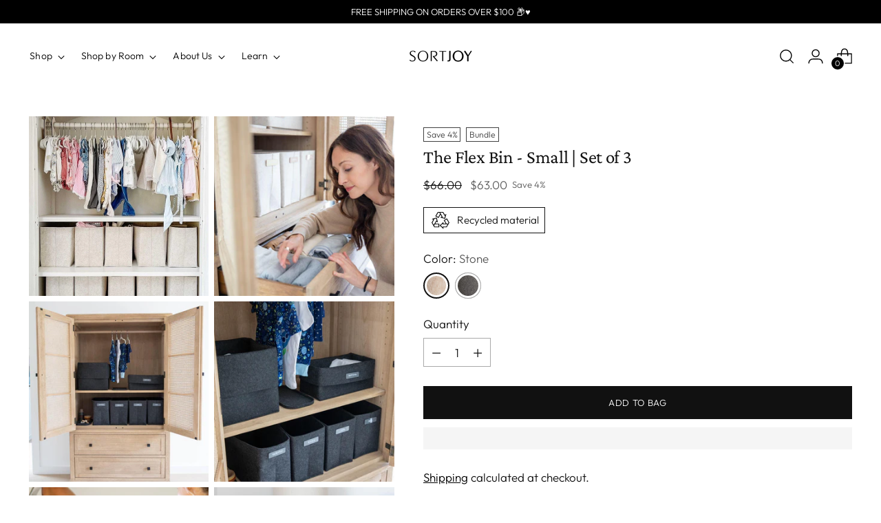

--- FILE ---
content_type: text/html; charset=utf-8
request_url: https://www.sortjoy.com/collections/the-felt-bin-sets/products/new-the-flex-bin-small-set-of-3?variant=43985907646756
body_size: 58248
content:
<!doctype html>

<!-- live
  ___                 ___           ___           ___
       /  /\                     /__/\         /  /\         /  /\
      /  /:/_                    \  \:\       /  /:/        /  /::\
     /  /:/ /\  ___     ___       \  \:\     /  /:/        /  /:/\:\
    /  /:/ /:/ /__/\   /  /\  ___  \  \:\   /  /:/  ___   /  /:/  \:\
   /__/:/ /:/  \  \:\ /  /:/ /__/\  \__\:\ /__/:/  /  /\ /__/:/ \__\:\
   \  \:\/:/    \  \:\  /:/  \  \:\ /  /:/ \  \:\ /  /:/ \  \:\ /  /:/
    \  \::/      \  \:\/:/    \  \:\  /:/   \  \:\  /:/   \  \:\  /:/
     \  \:\       \  \::/      \  \:\/:/     \  \:\/:/     \  \:\/:/
      \  \:\       \__\/        \  \::/       \  \::/       \  \::/
       \__\/                     \__\/         \__\/         \__\/

  --------------------------------------------------------------------
  #  Stiletto v1.8.0
  #  Documentation: https://fluorescent.co/help/stiletto/
  #  Purchase: https://themes.shopify.com/themes/stiletto/
  #  A product by Fluorescent: https://fluorescent.co/
  --------------------------------------------------------------------
-->

<html class="no-js" lang="en" style="--announcement-height: 1px;">
  <head>
	<!-- Added by AVADA SEO Suite -->
	








	<!-- /Added by AVADA SEO Suite -->

    <script type="text/javascript">

const uLTS=new MutationObserver(a=>{a.forEach(({addedNodes:a})=>{a.forEach(a=>{1===a.nodeType&&"IFRAME"===a.tagName&&(a.src.includes("youtube.com")||a.src.includes("vimeo.com"))&&(a.setAttribute("loading","lazy"),a.setAttribute("data-src",a.src),a.removeAttribute("src")),1===a.nodeType&&"SCRIPT"===a.tagName&&(("analytics"==a.className||"boomerang"==a.className)&&(a.type="script/lazyload"),a.innerHTML.includes("asyncLoad")&&(a.innerHTML=a.innerHTML.replace("if(window.attachEvent)","document.addEventListener('asyncLazyLoad',function(event){asyncLoad();});if(window.attachEvent)").replaceAll(", asyncLoad",", function(){}")),(a.innerHTML.includes("PreviewBarInjector")||a.innerHTML.includes("adminBarInjector"))&&(a.innerHTML=a.innerHTML.replace("DOMContentLoaded","loadBarInjector")))})})});uLTS.observe(document.documentElement,{childList:!0,subtree:!0});
YETT_BLACKLIST = [
     
        /amaicdn/,
        /klaviyo/,
        /loox\.io/,
        /salespop\.hulkapps\.com/,
        /shopify_chat/,
        /recaptcha/,
        /shopify_pay/,
        /pay\.google\.com/,
        /cdn\.shopify\.com\/shopifycloud\/payment-sheet\/assets\/latest/
    
];
!function(t,e){"object"==typeof exports&&"undefined"!=typeof module?e(exports):"function"==typeof define&&define.amd?define(["exports"],e):e(t.yett={})}(this,function(t){"use strict";var e={blacklist:window.YETT_BLACKLIST,whitelist:window.YETT_WHITELIST},r={blacklisted:[]},n=function(t,r){return t&&(!r||"javascript/blocked"!==r)&&(!e.blacklist||e.blacklist.some(function(e){return e.test(t)}))&&(!e.whitelist||e.whitelist.every(function(e){return!e.test(t)}))},i=function(t){var r=t.getAttribute("src");return e.blacklist&&e.blacklist.every(function(t){return!t.test(r)})||e.whitelist&&e.whitelist.some(function(t){return t.test(r)})},c=new MutationObserver(function(t){t.forEach(function(t){for(var e=t.addedNodes,i=function(t){var i=e[t];if(1===i.nodeType&&"SCRIPT"===i.tagName){var c=i.src,o=i.type;if(n(c,o)){r.blacklisted.push(i.cloneNode()),i.type="javascript/blocked";i.addEventListener("beforescriptexecute",function t(e){"javascript/blocked"===i.getAttribute("type")&&e.preventDefault(),i.removeEventListener("beforescriptexecute",t)}),i.parentElement.removeChild(i)}}},c=0;c<e.length;c++)i(c)})});c.observe(document.documentElement,{childList:!0,subtree:!0});var o=document.createElement;document.createElement=function(){for(var t=arguments.length,e=Array(t),r=0;r<t;r++)e[r]=arguments[r];if("script"!==e[0].toLowerCase())return o.bind(document).apply(void 0,e);var i=o.bind(document).apply(void 0,e),c=i.setAttribute.bind(i);return Object.defineProperties(i,{src:{get:function(){return i.getAttribute("src")},set:function(t){return n(t,i.type)&&c("type","javascript/blocked"),c("src",t),!0}},type:{set:function(t){var e=n(i.src,i.type)?"javascript/blocked":t;return c("type",e),!0}}}),i.setAttribute=function(t,e){"type"===t||"src"===t?i[t]=e:HTMLScriptElement.prototype.setAttribute.call(i,t,e)},i};var l=function(t){if(Array.isArray(t)){for(var e=0,r=Array(t.length);e<t.length;e++)r[e]=t[e];return r}return Array.from(t)},a=new RegExp("[|\\{}()[\\]^$+*?.]","g");t.unblock=function(){for(var t=arguments.length,n=Array(t),o=0;o<t;o++)n[o]=arguments[o];n.length<1?(e.blacklist=[],e.whitelist=[]):(e.blacklist&&(e.blacklist=e.blacklist.filter(function(t){return n.every(function(e){return!t.test(e)})})),e.whitelist&&(e.whitelist=[].concat(l(e.whitelist),l(n.map(function(t){var r=".*"+t.replace(a,"\\$&")+".*";return e.whitelist.find(function(t){return t.toString()===r.toString()})?null:new RegExp(r)}).filter(Boolean)))));for(var s=document.querySelectorAll('script[type="javascript/blocked"]'),u=0;u<s.length;u++){var p=s[u];i(p)&&(p.type="application/javascript",r.blacklisted.push(p),p.parentElement.removeChild(p))}var d=0;[].concat(l(r.blacklisted)).forEach(function(t,e){if(i(t)){var n=document.createElement("script");n.setAttribute("src",t.src),n.setAttribute("type","application/javascript"),document.head.appendChild(n),r.blacklisted.splice(e-d,1),d++}}),e.blacklist&&e.blacklist.length<1&&c.disconnect()},Object.defineProperty(t,"__esModule",{value:!0})});

</script>






		<style>@charset "UTF-8";:root{--color-text:#111111;--color-text-8-percent:rgba(17, 17, 17, 0.08);--color-text-alpha:rgba(17, 17, 17, 0.35);--color-text-meta:rgba(17, 17, 17, 0.6);--color-text-link:#000000;--color-text-error:#D02F2E;--color-text-success:#478947;--color-background:#ffffff;--color-background-semi-transparent-80:rgba(255, 255, 255, 0.8);--color-background-semi-transparent-90:rgba(255, 255, 255, 0.9);--color-background-transparent:rgba(255, 255, 255, 0);--color-border:#aaaaaa;--color-border-meta:rgba(170, 170, 170, 0.6);--color-overlay:rgba(0, 0, 0, 0.7);--color-background-meta:#f5f5f5;--color-background-meta-alpha:rgba(245, 245, 245, 0.6);--color-background-darker-meta:#e8e8e8;--color-background-darker-meta-alpha:rgba(232, 232, 232, 0.6);--color-background-placeholder:#e8e8e8;--color-background-placeholder-lighter:#f0f0f0;--color-foreground-placeholder:rgba(17, 17, 17, 0.4);--color-border-input:#aaaaaa;--color-border-input-alpha:rgba(170, 170, 170, 0.25);--color-text-input:#111111;--color-text-input-alpha:rgba(17, 17, 17, 0.04);--color-text-button:#ffffff;--color-background-button:#111111;--color-background-button-alpha:rgba(17, 17, 17, 0.6);--color-background-outline-button-alpha:rgba(17, 17, 17, 0.1);--color-background-button-hover:#444444;--color-icon:rgba(17, 17, 17, 0.4);--color-icon-darker:rgba(17, 17, 17, 0.6);--color-text-sale-badge:#414141;--color-background-sold-badge:#414141;--color-text-sold-badge:#ffffff;--color-text-header:#000000;--color-text-header-half-transparent:rgba(0, 0, 0, 0.5);--color-background-header:#ffffff;--color-background-header-transparent:rgba(255, 255, 255, 0);--color-icon-header:#000000;--color-shadow-header:rgba(0, 0, 0, 0.15);--color-background-footer:#f5f5f5;--color-text-footer:#000000;--color-text-footer-subdued:rgba(0, 0, 0, 0.7);--color-products-sale-price:#5c5c5c;--color-products-rating-star:#000000;--color-products-stock-good:#3c9342;--color-products-stock-medium:#A77A06;--color-products-stock-bad:#A70100;--color-products-stock-bad:#A70100;--font-logo:Plantin,serif;--font-logo-weight:300;--font-logo-style:normal;--logo-text-transform:none;--logo-letter-spacing:0.0em;--font-heading:Plantin,serif;--font-heading-weight:300;--font-heading-style:normal;--font-heading-text-transform:none;--font-heading-base-letter-spacing:-0.01em;--font-heading-base-size:42px;--font-body:"Twentieth Century",sans-serif;--font-body-weight:400;--font-body-style:normal;--font-body-italic:italic;--font-body-bold-weight:700;--font-body-base-letter-spacing:0.0em;--font-body-base-size:19px;--line-height-heading:1.1;--line-height-subheading:1.33;--line-height-body:1.5;--logo-font-size:clamp(1.8375rem, 1.5111878453038674rem + 1.3922651933701657vw, 2.625rem);--font-size-navigation-base:15px;--font-navigation-base-letter-spacing:0.04em;--font-navigation-base-text-transform:none;--font-size-heading-display-1:clamp(3.346875rem, 3.1021408839779006rem + 1.0441988950276242vw, 3.9375rem);--font-size-heading-display-2:clamp(2.97425625rem, 2.756769198895028rem + 0.9279447513812153vw, 3.499125rem);--font-size-heading-display-3:clamp(2.60297625rem, 2.412638370165746rem + 0.8121082872928178vw, 3.062325rem);--font-size-heading-1-base:clamp(2.23125rem, 2.0680939226519337rem + 0.6961325966850829vw, 2.625rem);--font-size-heading-2-base:clamp(1.95234375rem, 1.809582182320442rem + 0.6091160220994475vw, 2.296875rem);--font-size-heading-3-base:clamp(1.6734375rem, 1.5510704419889503rem + 0.5220994475138121vw, 1.96875rem);--font-size-heading-4-base:clamp(1.30081875rem, 1.2056987569060773rem + 0.4058453038674033vw, 1.530375rem);--font-size-heading-5-base:clamp(1.115625rem, 1.0340469613259669rem + 0.34806629834254144vw, 1.3125rem);--font-size-heading-6-base:clamp(0.9282rem, 0.8603270718232044rem + 0.2895911602209945vw, 1.092rem);--font-size-body-400:clamp(1.87945625rem, 1.838467817679558rem + 0.1748839779005525vw, 1.978375rem);--font-size-body-350:clamp(1.754234375rem, 1.715976864640884rem + 0.16323204419889503vw, 1.8465625rem);--font-size-body-300:clamp(1.6290125rem, 1.59348591160221rem + 0.15158011049723755vw, 1.71475rem);--font-size-body-250:clamp(1.503790625rem, 1.470994958563536rem + 0.1399281767955801vw, 1.5829375rem);--font-size-body-200:clamp(1.37856875rem, 1.3485040055248618rem + 0.12827624309392266vw, 1.451125rem);--font-size-body-150:clamp(1.253346875rem, 1.2260130524861879rem + 0.1166243093922652vw, 1.3193125rem);--font-size-body-100:clamp(1.128125rem, 1.103522099447514rem + 0.10497237569060773vw, 1.1875rem);--font-size-body-75:clamp(1.001775rem, 0.9799276243093923rem + 0.09321546961325967vw, 1.0545rem);--font-size-body-60:clamp(0.927544375rem, 0.9073158701657459rem + 0.08630828729281768vw, 0.9763625rem);--font-size-body-50:clamp(0.876553125rem, 0.8574366712707182rem + 0.08156353591160222vw, 0.9226875rem);--font-size-body-25:clamp(0.81450625rem, 0.796742955801105rem + 0.07579005524861877vw, 0.857375rem);--font-size-body-20:clamp(0.75133125rem, 0.7349457182320442rem + 0.06991160220994475vw, 0.790875rem);--button-padding-multiplier:1;--font-size-button:var(--font-size-body-50);--font-size-button-x-small:var(--font-size-body-25);--font-button-text-transform:uppercase;--button-letter-spacing:0.05em;--line-height-button:1.45;--font-size-product-badge:var(--font-size-body-25);--font-product-badge-text-transform:none;--font-size-listing-title:var(--font-size-body-100);--font-product-listing-title-text-transform:none;--font-product-listing-title-base-letter-spacing:0.05em;--payment-terms-background-color:#f5f5f5}@supports not (font-size:clamp(10px,3.3vw,20px)){:root{--logo-font-size:2.23125rem;--font-size-heading-display-1:3.6421875rem;--font-size-heading-display-2:3.236690625rem;--font-size-heading-display-3:2.832650625rem;--font-size-heading-1-base:2.428125rem;--font-size-heading-2-base:2.124609375rem;--font-size-heading-3-base:1.82109375rem;--font-size-heading-4-base:1.415596875rem;--font-size-heading-5-base:1.2140625rem;--font-size-heading-6-base:1.0101rem;--font-size-body-400:1.928915625rem;--font-size-body-350:1.8003984375rem;--font-size-body-300:1.67188125rem;--font-size-body-250:1.5433640625rem;--font-size-body-200:1.414846875rem;--font-size-body-150:1.2863296875rem;--font-size-body-100:1.1578125rem;--font-size-body-75:1.0281375rem;--font-size-body-60:0.9519534375rem;--font-size-body-50:0.8996203125rem;--font-size-body-25:0.835940625rem;--font-size-body-20:0.771103125rem}}:root{--swiper-theme-color:#007aff}.swiper{margin-left:auto;margin-right:auto;position:relative;overflow:hidden;list-style:none;padding:0;z-index:1}.swiper-wrapper{position:relative;width:100%;height:100%;z-index:1;display:flex;box-sizing:content-box}.swiper-wrapper{transform:translateZ(0)}.swiper-slide{flex-shrink:0;width:100%;height:100%;position:relative}:root{--swiper-navigation-size:44px}.swiper-pagination{position:absolute;text-align:center;transform:translateZ(0);z-index:10}:root{--media-below-480:(max-width: 479px);--media-above-480:(min-width: 480px);--media-below-720:(max-width: 719px);--media-above-720:(min-width: 720px);--media-below-960:(max-width: 959px);--media-above-960:(min-width: 960px);--media-below-1200:(max-width: 1199px);--media-above-1200:(min-width: 1200px);--media-below-1400:(max-width: 1399px);--media-above-1400:(min-width: 1400px);--max-width:1400px;--max-width-narrow:747px;--flyout-mobile-gap:var(--spacing-9);--flyout-width:calc(375px + var(--flyout-mobile-gap))}:root{--spacing-unit:4px;--spacing-unit-half:2px;--spacing-1:calc(var(--spacing-unit) * 1);--spacing-2:calc(var(--spacing-unit) * 2);--spacing-3:calc(var(--spacing-unit) * 3);--spacing-4:calc(var(--spacing-unit) * 4);--spacing-5:calc(var(--spacing-unit) * 5);--spacing-6:calc(var(--spacing-unit) * 6);--spacing-7:calc(var(--spacing-unit) * 7);--spacing-8:calc(var(--spacing-unit) * 8);--spacing-9:calc(var(--spacing-unit) * 9);--spacing-10:calc(var(--spacing-unit) * 10);--spacing-11:calc(var(--spacing-unit) * 11);--spacing-12:calc(var(--spacing-unit) * 12);--spacing-15:calc(var(--spacing-unit) * 15);--spacing-16:calc(var(--spacing-unit) * 16);--spacing-17:calc(var(--spacing-unit) * 17);--spacing-18:calc(var(--spacing-unit) * 18);--spacing-20:calc(var(--spacing-unit) * 20);--spacing-25:calc(var(--spacing-unit) * 25);--spacing-30:calc(var(--spacing-unit) * 30);--box-shadow:0px 4px 6px rgba(0, 0, 0, .06);--box-shadow-darker:0px 4px 6px rgba(0, 0, 0, .15);--box-shadow-double:0px 1px 2px rgba(0, 0, 0, .09),0px 3px 8px rgba(0, 0, 0, .14);--box-shadow-offset-bottom:4px;--z-index-bar:300;--z-index-header:500;--z-index-announcement-bar:510;--z-index-drawers:520;--z-index-filter-bar-wash:400;--z-index-filter-bar:450;--z-index-popup:400;--z-index-modal-wash:1200;--z-index-modal:1300;--z-index-theme-editor-offset:2000;--z-index-quick-search:480}:root{--space-outer:3.3vw}@supports (padding:0 clamp(18px,3.3vw,3.3vw)){@media (max-width:719px){:root{--space-outer:clamp(18px, 3.3vw, 3.3vw)}}}:root{--height-input:48px;--quick-buy-button-height:60px;--easing:cubic-bezier(.33, 0, 0, 1);--duration-ultra-fast:.1s;--duration-fast:.3s;--duration-normal:.5s;--duration-slow:1.2s;--delay-small:33ms;--delay-normal:67ms;--delay-long:133ms}html{background-color:var(--color-background)}*,:after,:before{box-sizing:border-box}body{margin:0;font-family:var(--font-body);font-weight:var(--font-body-weight);font-style:var(--font-body-style);font-size:var(--font-size-body-100);line-height:var(--line-height-body);color:var(--color-text);letter-spacing:var(--font-body-base-letter-spacing);-webkit-font-smoothing:antialiased}html{scroll-padding-top:20px}a{color:inherit;text-decoration:none}h1,h2,h3,h4,h5{margin:0;font-weight:inherit}p{margin:0}input:-webkit-autofill:first-line{font-size:var(--font-body-base-size);font-family:var(--font-body)}.theme-editor-scroll-offset{position:fixed;height:var(--height-header);top:0;left:0;right:0;opacity:0;z-index:2000;z-index:var(--z-index-theme-editor-offset)}body>.page{background-color:var(--color-background);margin:0 auto;width:100%;min-height:100vh;display:flex;flex-direction:column}#page-transition-overlay{z-index:2100;z-index:var(--z-index-page-transition-overlay);background-color:"#fff";background-color:var(--color-background, "#fff");position:fixed;top:0;right:0;bottom:0;left:0;opacity:0;visibility:hidden}.no-js #page-transition-overlay{display:none}#page-transition-overlay.active{opacity:1;visibility:visible}.visually-hidden{position:absolute!important;overflow:hidden;width:1px;height:1px;margin:-1px;padding:0;border:0;clip:rect(0 0 0 0)}form{margin:0}input,select{display:inline-block;border-radius:0;border:1px solid #000;position:relative;font-size:inherit;font-family:inherit;font-weight:var(--font-body-weight);background-color:transparent;color:inherit;-webkit-appearance:none}select option{background-color:var(--color-background)}input[type=number]::-webkit-inner-spin-button,input[type=number]::-webkit-outer-spin-button{-webkit-appearance:none;margin:0}input[type=number]{-moz-appearance:textfield}.input{width:100%;border:1px solid var(--color-border-input);color:var(--color-text-input)}input.input,select.input{height:48px;height:var(--height-input);padding:8px 12px;padding:var(--spacing-2) var(--spacing-3)}.input::-moz-placeholder{color:inherit;opacity:.6}.input:-ms-input-placeholder{color:inherit;opacity:.6}label{display:block}label+input.input{margin-top:8px;margin-top:var(--spacing-2)}.rte p{font-family:var(--font-body);font-weight:var(--font-body-weight);font-style:var(--font-body-style);line-height:var(--line-height-body);letter-spacing:var(--font-body-base-letter-spacing)}.rte p{margin-top:16px;margin-top:var(--spacing-4);margin-bottom:16px;margin-bottom:var(--spacing-4)}.rte p:first-child{margin-top:0}.rte p:last-child{margin-bottom:0}.rte a{color:var(--color-text-link);text-decoration:underline}.footer__group{width:100%;border-bottom:1px solid var(--color-background-input)}.footer__header{width:100%;display:flex;justify-content:space-between;align-items:center;padding:16px 0;padding:var(--spacing-4) 0;text-align:left;color:var(--color-text-footer)}.footer__group-content{padding-top:16px;padding-top:var(--spacing-4);padding-bottom:20px;padding-bottom:var(--spacing-5)}.footer__group--collapse .footer__group-content{display:none}.footer__header+.footer__group-content{padding-top:0}.footer__links{display:flex}.footer__links ul{width:100%;margin:0;padding:0;list-style:none}.footer__links li+li{margin-top:12px;margin-top:var(--spacing-3)}.shopify-section.header__outer-wrapper{z-index:500;z-index:var(--z-index-header);overflow:visible;position:relative}.header__space{width:100%;height:var(--announcement-height);position:absolute;top:0;left:0}.header{--size-icon-touch:40px;--size-icon-touch-mobile:41px;background-color:var(--color-background-header);color:var(--color-text-header);-webkit-transform:translate3d(0,0,0);-webkit-backface-visibility:hidden;-webkit-perspective:0}.header .image{background-color:transparent}.header .header__skip-to-content.btn{visibility:hidden;position:absolute;top:40px;top:var(--spacing-10);left:0}.header .icon-button__icon .icon{width:28px;height:28px}@media (max-width:959px){.footer__group.footer__group--spacer{display:none}.footer__header.footer__header--collapsed{display:none}.header .icon-button__icon .icon{width:26px;height:26px}}.header__inner{box-shadow:0 calc(var(--divider-width) * -1) 0 currentColor inset;max-width:1400px;max-width:var(--max-width);margin-right:auto;margin-left:auto}@media (max-width:1500px){.header__inner{max-width:93.4vw;max-width:calc(100vw - var(--space-outer) - var(--space-outer))}}.header__inner [data-scroll-container],.header__inner [data-scroll-container][data-axis=horizontal]{max-width:100%;overflow:unset;overflow-x:auto}.header__inner [data-scroll-container] .scroll-button[data-position=end],.header__inner [data-scroll-container] .scroll-button[data-position=start],.header__inner [data-scroll-container][data-axis=horizontal] .scroll-button[data-position=end],.header__inner [data-scroll-container][data-axis=horizontal] .scroll-button[data-position=start]{position:relative;flex:0 0 30px;box-shadow:unset;background-color:transparent;overflow:hidden}.header__inner [data-scroll-container] .scroll-overflow-indicator-wrap,.header__inner [data-scroll-container][data-axis=horizontal] .scroll-overflow-indicator-wrap{position:relative;width:1px;height:100%;overflow:hidden}.header__inner [data-scroll-container] .scroll-overflow-indicator,.header__inner [data-scroll-container][data-axis=horizontal] .scroll-overflow-indicator{width:1px;background:currentColor;height:50%;top:25%;display:block;opacity:.5;position:absolute}.header__inner [data-scroll-container] [data-scroll-container-viewport],.header__inner [data-scroll-container][data-axis=horizontal] [data-scroll-container-viewport]{display:flex;width:100%}.header__inner [data-scroll-container][data-at-start=true] .scroll-overflow-indicator-wrap[data-position=start],.header__inner [data-scroll-container][data-axis=horizontal][data-at-start=true] .scroll-overflow-indicator-wrap[data-position=start]{opacity:0;width:0}.header__inner [data-scroll-container][data-at-start=true] .scroll-button[data-position=start],.header__inner [data-scroll-container][data-axis=horizontal][data-at-start=true] .scroll-button[data-position=start]{opacity:0;width:0;flex-basis:0px}.header__row{display:flex;justify-content:space-between;align-items:center}.header__row.three-segment{display:grid;grid-template-columns:1fr auto 1fr}.header__row .header__row-segment{display:flex;flex-shrink:0;align-items:center}@media (max-width:959px){.header__row .header__row-segment{flex-shrink:1}}.header__row .header__row-segment.contains-nav{flex-shrink:1;overflow-x:hidden;align-self:stretch}.header__row .header__row-segment.left .header__icon-touch:first-child{margin-left:-9px}.header__row .header__row-segment.right{justify-content:flex-end}.header__row .header__row-segment.right .header__icon-touch:last-child{margin-right:-9px}.header__row.header__row-desktop.upper,.header__row.header__row-desktop.upper .header__row-segment{align-items:flex-start}.header__row.header__row-desktop.upper .header__row-segment-desktop.left{display:flex;flex:0 1 auto;min-width:0}.header__row.header__row-desktop.upper .header__row-segment-desktop.right{flex:1 0 auto}.header__row.header__row-desktop.lower .header__logo{margin:24px 0;margin:var(--spacing-6) 0}.header__row.header__row-mobile{min-height:60px}.header__row.header__row-mobile .header__row-segment{display:flex}header[data-navigation-position=left][data-logo-position=center] .header__row.header__row-desktop.upper{margin-bottom:-12px;margin-bottom:calc(var(--spacing-3) * -1)}.header__logo{display:flex;align-self:center;align-items:center;padding-top:8px;padding-top:var(--spacing-2);padding-bottom:8px;padding-bottom:var(--spacing-2)}.header--has-logo .header__logo .header__logo-text{display:none}.header__logo-text{font-size:var(--logo-font-size);text-transform:var(--logo-text-transform);letter-spacing:var(--logo-letter-spacing);font-family:var(--font-logo);font-weight:var(--font-logo-weight);font-style:var(--font-logo-style);white-space:nowrap;overflow:hidden;text-overflow:ellipsis;display:block}@media (max-width:959px){.header__row .header__row-segment.left .header__icon-touch:first-child{margin-left:-10px}.header__row .header__row-segment.right .header__icon-touch:last-child{margin-right:-10px}.header__row.header__row-desktop{display:none}.header__logo-text{max-width:calc(100vw - 170px)}.header__links{display:none}}.header__links-primary-scroll-container{height:100%}.header__links.header__links-primary{display:flex;align-self:stretch;height:100%}.header__links.header__links-primary>ul>li>[data-link]{line-height:var(--line-height-body);position:relative;text-decoration:none}.header__links.header__links-primary>ul>li>[data-link] .link-hover{position:relative}.header__links.header__links-primary>ul>li>[data-link] .link-hover:before{content:"";position:absolute;left:0;top:100%;width:100%;height:1px;background:currentColor;transform-origin:100% 50%;transform:scale3d(0,1,1)}.header__links.header__links-primary{padding:12px 0;padding:var(--spacing-3) 0}.header__links-list{margin:0;padding:0;flex-wrap:nowrap}.header__links-list>li{list-style:none;display:block}.header__links-list>li:not(:last-child){margin-right:20px;margin-right:var(--spacing-5)}.header__links-primary .header__links-list>li:not(:last-child){margin-right:24px;margin-right:var(--spacing-6)}.header__links-list>li:last-of-type{margin-right:0}.header__links-list>li>a,.header__links-list>li>button{display:flex;align-items:center;min-height:44px}.header__links-list .header__links-icon{display:flex;margin-top:3px;margin-left:8px;margin-left:var(--spacing-2)}.header__links-list .header__links-icon .icon{display:flex;width:10px;height:10px}.header__menu-icon{position:relative;align-self:center}.header__menu-icon .icon-button-header-menu,.header__menu-icon .icon-button-header-menu-close{position:absolute;top:0;left:0;width:100%;height:100%}.header__menu-icon .icon-button-header-menu-close{opacity:0;transform:scale(.8)}.header__icon-touch{position:relative;display:flex;align-items:center;align-self:center;justify-content:space-around;width:var(--size-icon-touch);height:var(--size-icon-touch);margin:1px}@media (max-width:959px){.header__icon-touch,.header__icon-touch .icon-button,.header__icon-touch .icon-button__icon{width:var(--size-icon-touch-mobile);height:var(--size-icon-touch-mobile)}.header__icon-touch.header__icon-touch--account{display:none}.header__logo-link{display:flex;align-items:center}}.header__icon-touch.header__icon-touch--search{position:relative}.header__icon-touch.header__icon-touch--search .icon-button-header-menu-close,.header__icon-touch.header__icon-touch--search .icon-button-header-search{position:absolute;top:0;left:0;width:100%;height:100%}.header__icon-touch.header__icon-touch--search .icon-button-header-menu-close{opacity:0;transform:scale(.8)}.header__icon-touch .icon-button{color:currentColor}[data-js-cart-icon]{position:relative}[data-js-cart-count]{background-color:var(--color-text-header);color:var(--color-background-header);border-radius:9px;min-width:18px;height:18px;padding:0 .25em;line-height:18px;text-align:center;position:absolute;left:1px;bottom:1px;font-size:var(--font-size-body-20);z-index:2;box-shadow:0 0 0 1.5px var(--color-background-header);opacity:1}@media (max-width:479px){[data-js-cart-count]{min-width:14px;height:14px;line-height:14px;left:4px;bottom:4px}}.header__logo-link{text-align:center;line-height:normal}.header--has-logo .header__logo-link{width:var(--logo-width);max-width:40vw}@media (max-width:959px){.header--has-logo .header__logo-link{width:auto;max-width:var(--mobile-logo-width)}.template-product .main .main-product-section:first-of-type .product{margin-top:0}}.header--has-logo .header__logo-link .image{width:100%;height:100%}.no-js-menu{display:none}.no-js .header__icon-menu .icon,.no-js .header__links .header__links-list{display:none}.no-js .no-js-menu{line-height:var(--line-height-body);display:block;width:80%}.no-js .no-js-menu ul{margin:0;padding:0;width:100%}.no-js .no-js-menu li{display:inline-block;margin-right:20px;margin-right:var(--spacing-5)}.header-overlay{display:none}.header-overlay__inner{z-index:499;z-index:calc(var(--z-index-header) - 1);position:fixed;top:0;right:0;bottom:0;left:0;opacity:0;background-color:var(--color-overlay)}.page{--header-width:800px;position:relative}.product{--swatch-size:48px;max-width:calc(1400px + 6.6vw);max-width:calc(var(--max-width) + calc(var(--space-outer) * 2));margin:40px auto 12px;margin:var(--spacing-10) auto var(--spacing-3)}.product .product__media-item{display:flex;align-items:center}.product .product__media-item--hide-on-load{display:none}html.no-js .product .product__media-item--hide-on-load{display:flex}.product .accordion__label{text-align:left;align-items:flex-start}.product__block.product__block--medium{margin-bottom:24px;margin-bottom:var(--spacing-6)}.product__primary{width:100%}.product__media-container{width:100%;flex-shrink:0}.product__media-container.below-mobile .swiper-pagination{position:relative;bottom:auto}.product__media-container[data-gallery-style=grid] .product__media{grid-template-columns:repeat(2,1fr)}.product__media-container[data-gallery-style=grid] .product__media{--grid-gallery-spacing:var(--spacing-2);display:grid;grid-gap:var(--grid-gallery-spacing);gap:var(--grid-gallery-spacing);grid-auto-rows:-webkit-max-content;grid-auto-rows:max-content}.product__media-container[data-gallery-style=grid] .product__media{position:relative;overflow:hidden}html.no-js .product__media-container[data-gallery-style=grid] .product__media{aspect-ratio:auto}.product__media-container [data-product-media=closed]{aspect-ratio:var(--overflow-gallery-aspect-ratio)}.product__media-container.below-mobile .product__media-item,.product__media-container.below-mobile .product__media-item .media{width:100%}html.no-js .product__media-container.below-mobile .product__media-item,html.no-js .product__media-container.below-mobile .product__media-item .media{width:auto}.product__media-show-more{position:-webkit-sticky;position:sticky;bottom:-1px;z-index:5;display:flex;justify-content:center;width:100%;padding:16px;padding:var(--spacing-4);background:var(--color-background);box-shadow:0 -1px 4px #00000017,0 -10px 24px #00000024;grid-column:1/-1}html.no-js .product__media-show-more{display:none}.product__media-item{overflow:hidden}.product__media-item[data-aspect-ratio=square]{aspect-ratio:1/1}.product__media-item[data-aspect-ratio=square] .media{width:100%;height:100%;background:var(--color-background)}.product__media-item[data-aspect-ratio=square] .media[data-media-type=video]{display:flex;align-items:center;justify-content:center}.product__media-item[data-aspect-ratio=square] .media[data-media-type=video] video{aspect-ratio:var(--video-aspect-ratio);width:100%;height:auto;max-width:100%;max-height:100%;margin:0 auto;background-color:var(--color-background)}.product__details{width:100%}@media (max-width:959px){.product__media-container.above-mobile{display:none}.product__details{padding:0 3.3vw;padding:0 var(--space-outer)}.product__primary-left{padding:0 3.3vw;padding:0 var(--space-outer);overflow:hidden}}.product[data-enable-sticky-product-details=true] .product__primary-right .product__meta{position:-webkit-sticky;position:sticky;z-index:1;top:0;top:var(--header-desktop-sticky-height,0)}.product__meta{padding-top:16px;padding-top:var(--spacing-4)}.product__title{margin-bottom:4px;margin-bottom:var(--spacing-1);margin-top:0}.product__price{display:flex;flex-wrap:wrap}.product__price s{margin-right:12px;margin-right:var(--spacing-3)}.product__price s:empty{margin-right:0}.product__price .product__price-displayed-discount{color:var(--color-products-sale-price)}.product__price .product__price-displayed-discount{display:flex;align-items:center;margin-left:.5em;margin-top:.05em}.product__price .unit-price__price{margin-left:12px;margin-left:var(--spacing-3)}.product__price-and-ratings{display:flex;justify-content:space-between;align-items:center;margin-top:.75em}.left-side-blocks.for-desktop{margin-top:36px;margin-top:var(--spacing-9)}@media (max-width:959px){.left-side-blocks.for-desktop{display:none}}.product__description{width:100%}.no-js .product__option{display:none}.product__label-wrapper{display:flex;align-items:center;margin-bottom:8px;margin-bottom:var(--spacing-2)}.product__label{margin-right:12px;margin-right:var(--spacing-3)}.product__color-swatches{display:flex;flex-wrap:wrap}.product__color-swatches select{display:none}.product__color-swatches .product__color-swatches--inner{display:flex;flex-wrap:wrap;margin:-4px;margin:calc(var(--spacing-unit) * -1)}.product__color-swatches .product__color-swatch{margin:4px;margin:var(--spacing-unit);box-shadow:0 0 0 1px var(--color-border) inset,0 0 0 4px var(--color-background) inset;background-position:center center;background-size:contain}.product__color-swatches .product__color-swatch.selected{box-shadow:0 0 0 2px var(--color-text) inset,0 0 0 5px var(--color-background) inset}.product__color-swatches .product__color-swatch:before{position:absolute;content:"";left:0;top:50%;right:0;width:100%;border-top:1px solid;border-color:transparent;transform:rotate(-45deg) translateY(-50%)}.product__color-swatches .product__color-swatch[data-shape=rectangle][data-size=medium]:before{width:112%;left:-6%;transform:rotate(-29deg) translateY(-50%)}.product__color-swatches .product__color-swatch[data-size=medium]{width:38px;width:calc(9.5 * var(--spacing-unit));height:38px;height:calc(9.5 * var(--spacing-unit))}.product__color-swatches .product__color-swatch[data-size=medium][data-shape=rectangle]{width:60px;width:calc(15 * var(--spacing-unit));height:34px;height:calc(8.5 * var(--spacing-unit))}.dynamic-variant-button.product__color-swatch{position:relative;box-shadow:0 0 0 1px var(--color-border) inset,0 0 0 4px var(--color-background) inset}.no-js .product__controls-group-quantity{display:none}.product__quantity-error{margin-top:28px;margin-top:var(--spacing-7);color:var(--color-text-error)}.product__quantity-error.hidden{display:none}.product__block--product-header{margin-bottom:20px;margin-bottom:var(--spacing-5)}.product__callouts-item-icon,.product__callouts-item-icon.icon{margin-right:8px;margin-right:var(--spacing-2);width:32px;height:32px;display:flex;flex-shrink:0}.product__callouts-item-icon svg,.product__callouts-item-icon.icon svg{width:100%;height:auto}.product__callouts-mini-items{display:flex;flex-wrap:wrap;margin:-4px;margin:calc(var(--spacing-1) * -1)}.product__callouts-mini-item{border:1px solid currentColor;display:flex;align-items:center;padding:2px 8px;padding:2px var(--spacing-2);margin:4px;margin:var(--spacing-1)}.product__block-featured-products .product__block-featured-products-grid{--grid-column-gap:var(--spacing-3);--grid-column-gap-desktop:var(--spacing-4);--grid-row-gap:var(--spacing-8);--grid-column-count:3;--grid-item--min-width:130px;--gap-count:calc(var(--grid-column-count) - 1);--total-gap-width:calc(var(--gap-count) * var(--grid-column-gap));--total-gap-width-desktop:calc( var(--gap-count) * var(--grid-column-gap-desktop) );--grid-item--max-width:calc( (100% - var(--total-gap-width)) / var(--grid-column-count) );--grid-item--max-width-desktop:calc( (100% - var(--total-gap-width-desktop)) / var(--grid-column-count) )}@media (min-width:720px){:root{--flyout-width:460px}.product__block-featured-products .product__block-featured-products-grid.product__block-featured-products-grid--has-mobile-swipe{display:grid;grid-template-columns:repeat(auto-fill,minmax(max(var(--grid-item--min-width),var(--grid-item--max-width-desktop)),1fr));grid-column-gap:var(--grid-column-gap-desktop);grid-row-gap:var(--grid-row-gap)}}.product__block-featured-products .product__block-featured-products-grid.product__block-featured-products-grid--is-collapsible-row{margin-top:4px;margin-top:var(--spacing-1);margin-bottom:4px;margin-bottom:var(--spacing-1)}.product__block-featured-products .accordion__content{max-width:unset}.product__block-featured-products .product-item__meta{align-items:start}.product__block-featured-products .product-item__text{text-align:left}.product__block-featured-products .product-item__inner .product-item__hover-container,.product__block-featured-products .product-item__swatch-count,.product__block-featured-products .product-item__variant-info{display:none}.quick-product--wrap.modal{padding:0;--modal-width:746px}.quick-product--wrap.modal .modal__inner,.quick-product--wrap.modal .modal__wash{z-index:1299;z-index:calc(var(--z-index-modal) - 1)}.quick-view-modal__content{height:100%;min-height:300px}.quick-view-modal__content.empty{display:flex;align-items:center;justify-content:center}.quick-view-modal-loading-indicator{align-content:center;justify-content:center;display:flex;height:100%;flex-direction:column;width:100%;text-align:center;opacity:.5}.quick-product--wrap.modal .quick-product--modal__inner.modal__inner{padding:0;width:var(--modal-width);overflow:hidden}.quick-product--wrap.modal .quick-product--modal__inner.modal__inner button.modal__close-icon{position:absolute;top:20px;top:var(--spacing-5);right:20px;right:var(--spacing-5)}.announcement-bar{--min-height:34px;z-index:510;z-index:var(--z-index-announcement-bar);color:var(--color-text);background-color:var(--color-background);position:relative}.announcement-bar{min-height:var(--min-height)}.announcement-bar .swiper-wrapper{align-items:center}.announcement-bar__item{position:relative;width:100%;height:100%;align-items:center;justify-content:space-around;text-align:center;line-height:var(--line-height-body)!important;padding:4px 0;padding:var(--spacing-unit) 0;min-height:var(--min-height);display:flex}.announcement-bar__item .announcement-bar__item-inner{max-width:calc(100% - 128px);max-width:calc(100% - calc(2 * var(--spacing-16)));margin:0 auto}.announcement-bar[data-item-count="1"] .announcement-bar__item .announcement-bar__item-inner{max-width:calc(100% - 32px);max-width:calc(100% - calc(2 * var(--spacing-4)))}.ui-overlap-wrap{position:absolute;left:0;right:0;bottom:0;top:0}.announcement-bar:not(.slider-active) .ui-overlap-wrap{display:none}.ui-overlap{display:flex;align-items:center;justify-content:center;height:100%}.ui-overlap .fader{background:#00f;flex-grow:1;flex-shrink:1;display:flex;z-index:2;height:100%;padding:0 32px;padding:0 var(--spacing-8)}@media (max-width:479px){.ui-overlap .fader{padding:0 16px;padding:0 var(--spacing-4)}}.ui-overlap .fader.left{justify-content:flex-end;background:linear-gradient(to left,var(--color-gradient-overlay-transparent) 0,var(--color-gradient-overlay) 50px,var(--color-gradient-overlay) 100%);padding-left:8px;padding-left:var(--spacing-2)}.ui-overlap .fader.right{justify-content:flex-start;background:linear-gradient(to right,var(--color-gradient-overlay-transparent) 0,var(--color-gradient-overlay) 50px,var(--color-gradient-overlay) 100%);padding-right:8px;padding-right:var(--spacing-2)}.ui-overlap .slider-nav-button{height:100%;display:flex;align-items:center;opacity:.5;padding:0 16px;padding:0 var(--spacing-4)}.ui-overlap .slider-nav-button .icon{width:12px}.ui-overlap .slider-nav-button.slider-nav-button-prev .icon{transform:rotate(90deg)}.ui-overlap .slider-nav-button.slider-nav-button-next .icon{transform:rotate(-90deg)}.ui-overlap .ui-overlap-item-clones{visibility:hidden}.ui-overlap .ui-overlap-item-clones .announcement-bar__item{line-height:0;height:0;opacity:0}.quick-cart__wrapper{--menu-max-width:var(--flyout-width);z-index:1300;z-index:var(--z-index-modal);visibility:hidden;position:fixed;top:0;right:0;bottom:0;left:0;display:flex;width:100%;padding-left:36px;padding-left:var(--flyout-mobile-gap)}.quick-cart__overlay{position:fixed;top:0;right:0;bottom:0;left:0;background-color:var(--color-overlay);opacity:0}.quick-cart__container{position:relative;display:flex;flex-direction:column;width:100%;max-width:var(--menu-max-width);height:100%;overflow:hidden;margin-left:auto;padding:28px;padding:var(--spacing-7);background-color:var(--color-background);color:var(--color-text);transform:translate(100%)}@media (max-width:719px){.quick-product--wrap.modal .quick-product--modal__inner.modal__inner{width:100%;border-width:0;border-top-right-radius:8px;border-top-left-radius:8px;position:fixed;bottom:0;height:auto}.quick-cart__container{padding:20px;padding:var(--spacing-5)}}.quick-cart__header{z-index:2;display:flex;justify-content:space-between;padding-bottom:20px;padding-bottom:var(--spacing-5);border-bottom:2px solid var(--color-text)}.quick-cart__empty-state{margin:auto;padding-top:20px;padding-top:var(--spacing-5);padding-bottom:20px;padding-bottom:var(--spacing-5);text-align:center;overflow:auto}.quick-cart__empty-state-heading+.quick-cart__empty-state-promo-button{margin-top:32px;margin-top:var(--spacing-8)}.quick-cart__empty-state-promo-button{margin-top:24px;margin-top:var(--spacing-6)}.quick-cart__empty-state-promo-button .btn{width:100%;max-width:280px}.purchase-confirmation-popup{--popup-width:400px;max-width:1400px;max-width:var(--max-width);margin-right:auto;margin-left:auto;position:relative}@media (max-width:1500px){.purchase-confirmation-popup{max-width:93.4vw;max-width:calc(100vw - var(--space-outer) - var(--space-outer))}}.purchase-confirmation-popup__inner{visibility:hidden;position:absolute;height:auto;width:var(--popup-width);right:0;padding:24px 16px 16px;padding:var(--spacing-6) var(--spacing-4) var(--spacing-4);margin-top:-1px;border:1px solid var(--color-text);background-color:var(--color-background);opacity:0}@media (max-width:479px){.purchase-confirmation-popup__inner{width:93.4vw;width:calc(100vw - (var(--space-outer) * 2))}}.popups{z-index:1300;z-index:var(--z-index-modal);position:fixed;top:0}.accordion__label-icons{position:relative;flex-basis:16px;width:16px;min-width:14px;min-height:14px;margin-left:auto}.accordion__label-icons .icon{position:absolute;top:50%;left:0}.accordion__label-icons .icon,.accordion__label-icons .icon svg{width:14px;height:14px}@media (min-width:720px){.accordion__label-icons{min-width:16px;min-height:16px}.accordion__label-icons .icon,.accordion__label-icons .icon svg{width:16px;height:16px}}.icon{width:24px;height:24px;display:inline-block;flex-shrink:0}.icon svg{width:100%;height:100%;display:block}.image .image__img,.image .image__inner{display:block;max-width:100%;width:100%;height:auto}.image .image__inner{height:100%}.image.aspect-ratio--externally_set,.image.aspect-ratio--square{position:relative;height:0}.image.aspect-ratio--externally_set .image__img,.image.aspect-ratio--externally_set .image__inner,.image.aspect-ratio--square .image__img,.image.aspect-ratio--square .image__inner{position:absolute;display:block;-o-object-fit:cover;object-fit:cover;-o-object-fit:var(--object-fit,cover);object-fit:var(--object-fit,cover);-o-object-position:center center;object-position:center center;-o-object-position:var(--focal-alignment,center center);object-position:var(--focal-alignment,center center);top:0;left:0;width:100%;height:100%}.image.aspect-ratio--square{padding-top:100%}.image{background-color:#f5f5f5}.image:not(.loaded){position:relative}.media{position:relative}.media img{max-width:100%}.media video{width:100%}.product-form__cart-submit .icon{width:16px;height:16px;visibility:hidden;opacity:0;display:none}.shopify-payment-button .shopify-payment-button__button.shopify-payment-button__button--unbranded{position:relative;font-size:var(--font-size-button);text-transform:var(--font-button-text-transform);line-height:var(--line-height-button);letter-spacing:var(--button-letter-spacing);display:flex;justify-content:center;align-items:center;padding:.777em 1.777em;border-width:0;border-radius:0;margin-top:12px;margin-top:var(--spacing-3);background:0 0;color:var(--color-text-button);font-weight:400;height:48px;z-index:1;overflow:hidden}.shopify-payment-button .shopify-payment-button__button.shopify-payment-button__button--unbranded:after,.shopify-payment-button .shopify-payment-button__button.shopify-payment-button__button--unbranded:before{content:"";position:absolute;top:0;left:0;width:100%;height:100%}.shopify-payment-button .shopify-payment-button__button.shopify-payment-button__button--unbranded:before{width:120%;left:-10%;background:var(--color-background-button);z-index:-1;transform:skew(30deg)}.shopify-payment-button .shopify-payment-button__button.shopify-payment-button__button--unbranded:after{background-color:var(--color-background-button-hover);z-index:-2}.shopify-payment-button .shopify-payment-button__button.shopify-payment-button__button--unbranded[disabled]{color:var(--color-text-meta);background:0 0;display:none}.shopify-payment-button .shopify-payment-button__button.shopify-payment-button__button--unbranded[disabled]:after,.shopify-payment-button .shopify-payment-button__button.shopify-payment-button__button--unbranded[disabled]:before{background:var(--color-background-meta)}.shopify-payment-button__more-options{margin-top:28px!important;margin-top:var(--spacing-7)!important;margin-bottom:28px;margin-bottom:var(--spacing-7);text-decoration:underline;color:var(--color-text-link)}.shopify-payment-button__more-options.shopify-payment-button__button--hidden{display:none}.product-item{position:relative;z-index:var(--z-index-item)}.product-item .unit-price__price{margin-left:0}.product-item__inner{position:relative}.product-item__inner .product-item__hover-container{z-index:-1;display:block;position:absolute;top:0;right:0;bottom:0;left:0;margin:-7px;margin:calc((var(--spacing-3)/ 2 + 1px) * -1);height:var(--item-height);background-color:var(--color-background);border:1px solid var(--color-text);opacity:0}.product-item--with-hover-swatches .product-item__inner .product-item__hover-container{bottom:-24px;bottom:calc(var(--spacing-6) * -1)}@media (max-width:479px){.product-item__inner .product-item__hover-container{display:none}}.product-item__inner .product-item__variant-info{position:absolute;top:100%;width:100%;opacity:0}.product-item__hoverless-quick-view-button.btn{position:absolute;bottom:0;right:0;padding:8px;padding:var(--spacing-2);min-width:0;min-height:0;z-index:2}.product-item__hoverless-quick-view-button.btn .icon-quick-buy{width:32px;height:32px}.product-item__hoverless-quick-view-button.btn .icon-quick-buy .quick-buy-circle{fill:var(--color-background)}.product-item__media{position:relative;overflow:hidden}.product-item__image-link{display:block;position:relative}.product-item__image--one{z-index:2}.product-item__image--two.image{position:absolute;top:0;right:0;bottom:0;left:0;height:100%;z-index:2;opacity:0;transform:scale(1.2);background-color:var(--color-background)}@media (hover:none){.product-item__image--two.image{display:none}}.product-item__meta{display:flex;flex-wrap:wrap;flex-direction:column;justify-content:space-between}@media (min-width:480px){.product-item__meta{flex-wrap:nowrap}}.product-item__text{width:100%;margin:16px auto 8px;margin:var(--spacing-4) auto var(--spacing-2)}.product-item__swatch-count{opacity:.6}.product-item__price .displayed-discount,.product-item__price s:not(:empty)+[data-price]{color:var(--color-products-sale-price)}button{border:0;border-radius:0;display:inline-block;-webkit-appearance:none;font-family:inherit;color:inherit;margin:0;padding:0;background-color:transparent;font-size:inherit;text-transform:inherit;font-weight:inherit}.btn{--button-height:var(--height-input);--button-height-large:58px;--button-height-small:40px;--button-height-x-small:34px;--button-padding-large:calc(1em * var(--button-padding-multiplier)) calc(2.31em * var(--button-padding-multiplier));--button-padding-normal:calc(.777em * var(--button-padding-multiplier)) calc(1.777em * var(--button-padding-multiplier));--button-padding-small:calc(.555em * var(--button-padding-multiplier)) calc(1.333em * var(--button-padding-multiplier));--button-padding-x-small:calc(.444em * var(--button-padding-multiplier)) calc(1.111em * var(--button-padding-multiplier));min-height:var(--button-height);display:inline-flex;padding:var(--button-padding-normal);align-items:center;justify-content:space-around;text-transform:uppercase;word-break:break-word}.btn.btn--text-link{padding:0;color:var(--color-text-link);text-decoration:underline;text-transform:none;min-height:unset}.btn.btn--full{width:100%}.btn.btn--primary,.btn.btn--secondary,.btn.btn--tertiary{display:flex;justify-content:center;align-items:center;padding:var(--button-padding-normal);font-size:var(--font-size-button);text-transform:var(--font-button-text-transform);line-height:var(--line-height-button);letter-spacing:var(--button-letter-spacing)}.btn.btn--small{min-height:var(--button-height-small);padding:var(--button-padding-small);font-size:var(--font-size-button)}.btn.btn--x-small{min-height:var(--button-height-x-small);padding:var(--button-padding-x-small);font-size:var(--font-size-button-x-small)}.btn.btn--rounded{border-radius:100%}.btn.btn--primary{position:relative;overflow:hidden;background:0 0;color:var(--color-text-button);z-index:1}.btn.btn--primary:after,.btn.btn--primary:before{content:"";position:absolute;top:0;left:0;width:100%;height:100%}.btn.btn--primary:before{width:130%;left:-15%;background:var(--color-background-button);z-index:-1;transform:skew(30deg)}.btn.btn--primary:after{background-color:var(--color-background-button-hover);z-index:-2}.btn.btn--primary.btn--overlay{color:var(--color-background);color:var(--color-text-overlay-button,var(--color-background))}.btn.btn--primary.btn--overlay:before{background-color:var(--color-background-button);background-color:var(--color-background-overlay-button,var(--color-background-button))}.btn.btn--primary.btn--overlay:after{background-color:var(--color-background-button-hover);background-color:var(--color-background-overlay-button-hover,var(--color-background-button-hover))}.btn.btn--secondary{position:relative;color:var(--color-background-button);border:1px solid var(--color-background-button);overflow:hidden;z-index:1}.btn.btn--secondary:before{content:"";position:absolute;top:0;left:-15%;width:130%;height:100%;background:var(--color-background-outline-button-alpha);z-index:-1;transform:translate3d(-100%,0,0) skew(30deg)}.btn.btn--secondary .btn__loading-bar{background-color:var(--color-background-button)}.btn.btn--secondary.btn--overlay{color:var(--color-background-button);color:var(--color-background-overlay-button,var(--color-background-button));border-color:var(--color-background-button);border-color:var(--color-background-overlay-button,var(--color-background-button))}.btn.btn--secondary.btn--overlay:before{background:var(--color-background-overlay-outline-button-alpha)}.btn.btn--tertiary{color:var(--color-text);border:1px solid var(--color-text-alpha)}.btn__loading-wrap{display:none;width:100%;max-width:50px;height:2px;overflow:hidden;position:absolute;top:50%;left:50%;transform:translate(-50%,-50%)}.btn__loading-bar{width:100%;height:2px;border-radius:2px;-webkit-animation:1.4s ease-in-out infinite loaderLine;animation:1.4s ease-in-out infinite loaderLine}@-webkit-keyframes loaderLine{0%{transform:translate(-150%)}45%{transform:translate(0)}55%{transform:translate(0)}to{transform:translate(150%)}}.carousel.swiper{overflow:visible}.no-js .carousel{display:block;overflow:scroll}.no-js .carousel__slide.swiper-slide{margin-right:16px;margin-right:var(--spacing-4);width:75%}@media (min-width:720px){.product-item__inner .product-item__hover-container{margin:-9px;margin:calc((var(--spacing-4)/ 2 + 1px) * -1)}.product-item--with-hover-swatches .product-item__inner .product-item__hover-container{bottom:-20px;bottom:calc(var(--spacing-5) * -1)}.product-item__hoverless-quick-view-button.btn{visibility:hidden}.no-js .carousel__slide.swiper-slide{width:25%}}.carousel__navigation-buttons{display:flex;align-items:flex-end;margin-left:auto}@media (max-width:719px){.product-item__meta .btn.show-product-quickview{display:none}.carousel__navigation-buttons{display:none}}.no-js .carousel__navigation-buttons{display:none}.carousel__navigation-button{display:flex;align-items:center}.carousel__navigation-button .icon{width:34px;height:34px}.carousel__navigation-button--forward{margin-bottom:32px;margin-bottom:var(--spacing-8)}.carousel__navigation-button--back{transform:rotate(180deg);margin-right:12px;margin-right:var(--spacing-3);margin-bottom:31px;margin-bottom:calc(var(--spacing-8) - 1px)}.loader{width:100%;height:200px;display:flex;align-items:center;justify-content:space-around}@media (min-width:480px){.loader{height:400px}}.loader__wrap{width:100%;max-width:100px;height:2px;overflow:hidden}.loader__bar{width:100%;height:2px;-webkit-animation:1.4s ease-in-out infinite loaderLine;animation:1.4s ease-in-out infinite loaderLine;background-color:var(--color-text)}@keyframes loaderLine{0%{transform:translate(-150%)}45%{transform:translate(0)}55%{transform:translate(0)}to{transform:translate(150%)}}.meganav{position:absolute;top:100%;margin-top:-1px;background:var(--color-background);border:1px solid var(--color-text);color:var(--color-text);text-transform:none;overflow-y:hidden;overflow-x:auto;max-width:100%;font-size:var(--font-size-body-100)}.meganav:not(.active){opacity:0;visibility:hidden}.meganav:not(.customAlignment){left:50%;transform:translate(-50%)}.meganav li,.meganav ul{list-style:none;padding:0;margin:0}.meganav a{text-underline-offset:unset;text-underline-position:unset}.meganav__nav{height:100%;-moz-column-count:var(--column-count);column-count:var(--column-count);grid-column-gap:48px;-moz-column-gap:48px;column-gap:48px;grid-column-gap:var(--spacing-12);-moz-column-gap:var(--spacing-12);column-gap:var(--spacing-12);position:relative;padding:0 24px;padding:0 var(--spacing-6);width:var(--columns-width)}.meganav__nav a{text-decoration:none}.meganav__nav[data-column-count="2"] .meganav__column-rule[data-index="1"]{left:50%}.meganav__nav ul[depth="0"]>li{page-break-inside:avoid;-moz-column-break-inside:avoid;break-inside:avoid}.meganav__nav h4{color:var(--color-text);margin-bottom:.4em;font-size:1.11111em}.meganav__nav li{line-height:1.4;margin:.4em 0;white-space:normal}.meganav__nav li:first-child{margin-top:0!important}.meganav__nav li[depth="0"]{margin:.6em 0}.meganav__nav li[depth="0"].has-children:not(:first-child){margin-top:3em}.meganav__nav li[depth="0"].has-children:not(:last-child){margin-bottom:3em}.meganav__nav ul[depth="1"]>li>a{opacity:.7}.meganav__primary{padding:24px 0;padding:var(--spacing-6) 0}.meganav__secondary{width:var(--secondary-width)}.meganav__inner{display:flex}.meganav-promo{display:block;width:var(--secondary-width);position:relative;overflow:hidden;flex-shrink:0;height:100%;width:100%;min-height:var(--min-promo-height)}.meganav-promo .image{height:100%;width:100%}.meganav__secondary-promo-overlay,.meganav__secondary-promo-text{position:absolute;top:0;right:0;bottom:0;left:0}.meganav__secondary-promo-overlay{background:var(--overlay-background);background:var(--overlay-background-gradient,var(--overlay-background));opacity:var(--overlay-opacity)}.meganav__secondary-promo-text{color:var(--color-promo-text);display:flex;flex-direction:column;padding:32px;padding:var(--spacing-8);justify-content:var(--text-vertical-position);align-items:var(--text-horizontal-position)}.meganav__secondary-promo-text-heading+.meganav__secondary-promo-text-button{margin-top:24px;margin-top:var(--spacing-6)}.modal{visibility:hidden;z-index:1300;z-index:var(--z-index-modal);position:fixed;top:0;right:0;left:0;bottom:0;width:100%;display:flex;align-items:center;justify-content:center;padding:12px;padding:var(--spacing-3)}@media (min-width:720px){.modal{padding:40px;padding:var(--spacing-10)}.modal{padding:60px;padding:var(--spacing-15)}}.modal__wash{z-index:1300;z-index:var(--z-index-modal);background-color:var(--color-overlay);opacity:0;position:fixed;top:0;right:0;bottom:0;left:0}.modal__header{position:-webkit-sticky;position:sticky;top:0;margin-bottom:-20px;margin-bottom:calc(var(--spacing-5) * -1);display:flex;justify-content:flex-end}.modal__close-icon{background-color:var(--color-background)}.modal__inner{z-index:1300;z-index:var(--z-index-modal);position:relative;width:100%;max-height:calc(100vh - 24px);max-height:calc(100vh - (var(--spacing-3) * 2));background-color:var(--color-background);padding:24px;padding:var(--spacing-6);overflow:auto;transform:translateY(16px);transform:translateY(var(--spacing-4));opacity:0}@media (min-width:720px){.modal__inner{max-height:calc(100vh - 80px);max-height:calc(100vh - (var(--spacing-10) * 2));width:819px;width:calc(var(--max-width-narrow) + (var(--spacing-9) * 2));padding:36px;padding:var(--spacing-9)}}.unit-price{display:none;margin:0;color:var(--color-text-meta)}.store-availability-drawer{--menu-max-width:var(--flyout-width);z-index:1300;z-index:var(--z-index-modal);visibility:hidden;position:fixed;top:0;right:0;bottom:0;display:flex;width:100%;padding-left:36px;padding-left:var(--flyout-mobile-gap)}.store-availability-drawer__wash{position:fixed;top:0;right:0;bottom:0;left:0;background-color:var(--color-overlay);opacity:0}.store-availability-drawer__container{position:relative;display:flex;flex-direction:column;width:100%;max-width:var(--menu-max-width);height:100vh;margin-left:auto;padding:28px;padding:var(--spacing-7);background-color:var(--color-background);color:var(--color-text);overflow:auto;transform:translate(100%)}@media (max-width:719px){.store-availability-drawer__container{padding:20px;padding:var(--spacing-5)}}.store-availability-drawer__header{display:flex;justify-content:space-between;padding-right:40px;padding-right:var(--spacing-10);padding-bottom:20px;padding-bottom:var(--spacing-5);border-bottom:2px solid var(--color-text)}.store-availability-drawer__close{position:absolute;top:24px;top:var(--spacing-6);right:24px;right:var(--spacing-6)}@media (max-width:719px){.store-availability-drawer__close{top:16px;top:var(--spacing-4);right:16px;right:var(--spacing-4)}}.icon-button{width:56px;height:56px;position:relative}.icon-button:not([hidden]){display:flex}.icon-button{align-items:center;justify-content:space-around}.popover .icon-button{--color:var(--color-text)}.icon-button.icon-button--small,.icon-button.icon-button--small .icon-button__icon{width:20px;height:20px}.icon-button.icon-button--small .icon{width:16px;height:16px}.icon-button__icon{position:relative;width:56px;height:56px;display:flex;align-items:center;justify-content:space-around;border-radius:100%;z-index:2}.icon-button__icon:before{content:"";background-color:var(--color);opacity:0;border-radius:100%;height:100%;width:100%;position:absolute;z-index:2;transform:scale(.8)}.popover .icon-button__icon:before{background-color:var(--color-background)}.icon-button__icon .icon{width:32px;height:32px;position:relative;z-index:10;color:var(--color)}.no-js .header__links ul{display:inline-block;margin:0 0 0 20px;margin:0 0 0 var(--spacing-5);padding:0}.no-js .header__links li{list-style:none;display:inline-block}.no-js .header__links li+li{margin-left:20px;margin-left:var(--spacing-5)}.drawer-menu{--menu-width:var(--flyout-width);--item-height:52px;display:none;position:fixed;top:0;right:0;left:0;height:calc(var(--vh) * 100);z-index:-1;-webkit-transform:translate3d(0,0,0);-webkit-backface-visibility:hidden;-webkit-perspective:0}.drawer-menu__overlay{background-color:var(--color-bg-overlay);position:absolute;top:0;right:0;bottom:0;left:0;opacity:0}.drawer-menu__panel{position:absolute;top:0;left:0;display:flex;flex-direction:column;width:100vw;height:calc(100 * var(--vh));padding-top:calc(var(--height-header) + var(--announcement-height));color:var(--color-text-header);background-color:var(--color-background-header);z-index:100;opacity:0;visibility:hidden}.drawer-menu__bottom{width:100%;height:100%;overflow:hidden}.drawer-menu__all-links{position:relative;display:flex;flex-direction:column;justify-content:space-between;height:100%}.drawer-menu__all-links[data-depth="0"]{transform:translate(0)}.drawer-menu__all-links ul{margin:0;padding:0;width:100%}.drawer-menu__contents{flex-shrink:1;overflow-y:scroll;padding-bottom:48px;padding-bottom:var(--spacing-12)}.drawer-menu__main{overflow:hidden}.drawer-menu__primary-links{position:relative}.drawer-menu__primary-links[data-depth="0"]{transform:translate(0)}.drawer-menu__primary-links:last-child .drawer-menu__item:last-child{border-bottom-width:0}.drawer-menu__primary-links .drawer-menu__item{letter-spacing:.05em}ul.drawer-menu__secondary-links{margin-top:16px;margin-top:var(--spacing-4)}ul.drawer-menu__secondary-links .drawer-menu__item--account-item{display:flex;align-items:center;margin-top:8px;margin-top:var(--spacing-2)}ul.drawer-menu__secondary-links .drawer-menu__item--account-item .drawer-menu__link{min-width:0}ul.drawer-menu__secondary-links .drawer-menu__item--account-item .icon{width:20px;height:20px;margin-right:8px;margin-right:var(--spacing-2)}ul.drawer-menu__secondary-links .drawer-menu__item{text-transform:none;font-size:var(--font-size-body-75);line-height:var(--line-height-body-75);border-bottom-width:0}ul.drawer-menu__secondary-links .drawer-menu__item .drawer-menu__link{height:42px}.drawer-menu__list--sub{position:absolute;top:0;left:100%;width:100%;opacity:0;visibility:hidden}.drawer-menu__item{list-style:none;font-size:var(--font-size-body-50);text-transform:uppercase;margin:0;padding:0;word-wrap:break-word;word-break:break-all;word-break:break-word;-webkit-hyphens:auto;-ms-hyphens:auto;hyphens:auto;margin:0 3.3vw;margin:0 var(--space-outer);border-bottom:1px solid var(--color-text-header-half-transparent)}.drawer-menu__item.drawer-menu__item--heading{flex-direction:column}.drawer-menu__item.drawer-menu__item--heading .drawer-menu__item--heading-back-link{display:block;width:100%;padding:32px 0 20px;padding:var(--spacing-8) 0 var(--spacing-5)}.drawer-menu__item.drawer-menu__item--heading .drawer-menu__item--heading-back-link .icon{display:block;transform:rotate(180deg)}.drawer-menu__item.drawer-menu__item--heading .drawer-menu__link{height:auto;flex-direction:column;align-items:flex-start;position:relative;margin-bottom:24px;margin-bottom:var(--spacing-6)}.drawer-menu__item.drawer-menu__item--heading .drawer-menu__link span{text-transform:none}.drawer-menu__link{height:var(--item-height);min-width:100%;display:flex;align-items:center;justify-content:space-between;padding:0;font-family:inherit;font-size:inherit;background-color:transparent;color:inherit;border:none}.drawer-menu__link .icon{width:15px;height:15px}.drawer-menu__link .icon.icon-chevron{transform:rotate(270deg)}.quick-search{--menu-max-width:var(--flyout-width);position:fixed;top:0;top:calc(var(--announcement-height,0) + var(--height-header,0) - var(--scroll-y,0));right:0;bottom:0;left:0;display:none;width:100%;color:var(--color-text);z-index:480;z-index:var(--z-index-quick-search)}.quick-search__container{display:flex;flex-direction:column;width:100%;height:auto;max-height:100%;padding-bottom:12px;padding-bottom:var(--spacing-3);background-color:var(--color-background);color:var(--color-text);position:relative;z-index:1;transform:translateY(-100%)}.quick-search__close{display:none;align-self:flex-end;margin-top:28px;margin-top:var(--spacing-7);margin-right:28px;margin-right:var(--spacing-7);margin-bottom:8px;margin-bottom:var(--spacing-2)}.quick-search__close .icon{display:block;width:30px;height:30px}.quick-search__form{position:relative;display:flex;flex-direction:column;height:100%}.quick-search__bar{padding:12px 3.3vw 0;padding:var(--spacing-3) var(--space-outer) 0;background-color:var(--color-background);z-index:10}.quick-search__bar-inner{display:flex;align-items:center;justify-content:space-between;width:100%;border-bottom:2px solid var(--color-text)}.quick-search__input{height:44px;padding:12px;padding:var(--spacing-3);font-size:var(--font-size-body-100);flex-grow:1;border:none}.quick-search__input::-moz-placeholder{color:inherit;opacity:.5}.quick-search__input:-ms-input-placeholder{color:inherit;opacity:.5}.quick-search__actions{display:flex;align-items:center;flex-shrink:0}.quick-search__clear,.quick-search__submit{display:flex;align-items:center;border-radius:4px}.quick-search__submit .icon{display:flex;width:20px;height:20px}.quick-search__clear{opacity:0;visibility:hidden;color:var(--color-text-meta)}.quick-search__results-wrapper{flex-grow:1;position:relative;display:flex;flex-direction:column}.quick-search__results{display:grid;grid-template-columns:50fr 50fr;grid-column-gap:12px;-moz-column-gap:12px;column-gap:12px;grid-column-gap:var(--spacing-3);-moz-column-gap:var(--spacing-3);column-gap:var(--spacing-3);width:100%;padding:20px 3.3vw;padding:var(--spacing-5) var(--space-outer)}.quick-search__results:empty{display:none}.quick-search__results-wrapper{display:none}.quick-search__footer{position:absolute;align-self:flex-end;width:100%;padding:20px 3.3vw;padding:var(--spacing-5) var(--space-outer);background-color:var(--color-background);box-shadow:0 -15px 15px var(--color-background);opacity:0;visibility:hidden}.quick-search__overlay{position:fixed;top:0;right:0;bottom:0;left:0;background-color:var(--color-overlay);opacity:0}.popover{color:var(--color-text)}.popover .loader__bar{background-color:var(--color-text)}.popover h3,.popover h4{color:var(--color-text)}.social-icons{display:flex;flex-wrap:wrap;margin:0;padding:0}.social-icons.social-icons--center{justify-content:center}.social-icons li{width:24px;height:24px;list-style:none}.social-icons li+li{margin-left:8px;margin-left:var(--spacing-2)}.social-icons a{display:block}.product-swatches-options{width:100%;display:flex;flex-direction:column;align-items:center}.product-swatches-options__list{display:flex;width:100%;justify-content:center;align-items:center;list-style:none;padding:0;margin:0}.product-swatches-options__item--swatch{width:16px;height:16px;margin:3px;box-shadow:0 0 0 1px inset #00000013,0 0 0 0 var(--color-border);background-size:cover;background-position:center center}.product-swatches-options__item--swatch[data-swatch-shape=rectangle]{width:28px}.button-block__button{display:flex}@media (min-width:720px){.button-block__button.button-block__button--justify-center{justify-content:center}}@media (max-width:719px){.button-block__button.button-block__button--justify-mobile-center{justify-content:center}}.flash-alert{position:absolute;right:0;left:0;display:flex;justify-content:flex-end;align-items:flex-start;visibility:hidden;max-width:1400px;max-width:var(--max-width);margin:0 auto;padding:0 3.3vw;padding:0 var(--space-outer)}.flash-alert__container{max-width:200px;margin-top:12px;margin-top:var(--spacing-3);padding:8px 12px;padding:var(--spacing-2) var(--spacing-3);background-color:var(--color-background);color:var(--color-text);opacity:0;box-shadow:0 4px 6px #0000000f;box-shadow:var(--box-shadow)}.product-badges{flex-shrink:0;display:flex;flex-wrap:wrap;white-space:nowrap;text-transform:var(--font-product-badge-text-transform)}.product-badge{display:flex;align-items:center;line-height:1em;font-size:var(--font-size-body-20);background:var(--color-background);color:var(--color-text);border:1px solid currentColor;margin-right:8px;margin-right:var(--spacing-2);margin-bottom:8px;margin-bottom:var(--spacing-2);padding:.3em;font-size:var(--font-size-product-badge)}.product-badge--sale{color:var(--color-text-sale-badge)}.product-item .product-badges{z-index:10;position:absolute;top:8px;top:var(--spacing-2);left:8px;left:var(--spacing-2)}.accordion{margin:32px 0;margin:var(--spacing-8) 0}.accordion.product-reviews.hidden{display:none}.accordion+.accordion{margin-top:-33px;margin-top:calc(calc(var(--spacing-8) * -1) - 1px)}.accordion__inner{border-top:1px solid var(--color-border);border-bottom:1px solid var(--color-border)}.accordion__label{display:flex;width:100%;align-items:center;justify-content:space-between;padding:16px 0;padding:var(--spacing-4) 0}.accordion__label .icon{display:flex;align-items:center;justify-content:center}.accordion__label[aria-expanded=false] .icon.icon-minus,.accordion__label[aria-expanded=true] .icon.icon-plus{display:none}.accordion__content{padding-bottom:24px;padding-bottom:var(--spacing-6)}.quantity-input{height:42px;display:inline-flex;border:1px solid var(--color-border);overflow:hidden}.quantity-input input{width:48px;margin:0 -12px;margin:0 calc(var(--spacing-3) * -1);padding:0;border:0;overflow:visible;text-align:center}.quantity-input input::-webkit-inner-spin-button,.quantity-input input::-webkit-outer-spin-button{-webkit-appearance:none}.no-js .quantity-input input{margin:0}.quantity-input__button{position:relative;height:100%;color:var(--color-text);background-color:transparent;border:0;padding:6px 12px;padding:6px var(--spacing-3);z-index:1}.quantity-input__button .icon{width:12px;height:12px}.no-js .quantity-input__button{display:none}[data-scroll-container]{overflow:hidden;-ms-overflow-style:none;scrollbar-width:none}[data-scroll-container]::-webkit-scrollbar{display:none}[data-scroll-container] [data-scroll-container-viewport]{-ms-overflow-style:none;scrollbar-width:none}[data-scroll-container] .scroll-sentinal{opacity:0;flex-shrink:0}[data-scroll-container] .scroll-button{height:100%;width:30px;background-color:var(--color-background);position:absolute;z-index:10;display:flex;align-items:center;justify-content:center}[data-scroll-container] .scroll-button .icon{width:16px;height:16px;opacity:.5}[data-scroll-container][data-axis=horizontal]{display:flex}[data-scroll-container][data-axis=horizontal] .scroll-sentinal{width:1px;height:100%}[data-scroll-container][data-axis=horizontal] [data-scroll-container-viewport]{overflow-x:auto;overflow-y:hidden}[data-scroll-container][data-axis=horizontal] .scroll-button{height:100%;width:30px}[data-scroll-container][data-axis=horizontal] .scroll-button[data-position=start]{box-shadow:1px 0 #00000017;left:0}[data-scroll-container][data-axis=horizontal] .scroll-button[data-position=start] .icon{transform:rotate(90deg)}[data-scroll-container][data-axis=horizontal] .scroll-button[data-position=end]{box-shadow:-1px 0 #00000017;right:0}[data-scroll-container][data-axis=horizontal] .scroll-button[data-position=end] .icon{transform:rotate(-90deg)}[data-scroll-container][data-at-start=true] .scroll-button[data-position=start]{opacity:0}[data-scroll-container-viewport]{scroll-behavior:smooth}[data-scroll-container-viewport]{-ms-overflow-style:none;scrollbar-width:none}[data-scroll-container-viewport]::-webkit-scrollbar{display:none}.newsletter-form__inner{position:relative}.newsletter-form__input,.newsletter-form__input.input{margin-top:0}.newsletter-form__button{margin-top:16px;margin-top:var(--spacing-4)}.popup{--popup-width-small:450px;--popup-width-medium:550px;--popup-width-large:650px;--popup-width-image-adjacent-small:620px;--popup-width-image-adjacent-medium:720px;--popup-width-image-adjacent-large:820px;--popup-image-above-height:200px;--popup-image-above-height-mobile:150px;z-index:400;z-index:var(--z-index-popup);visibility:hidden;position:fixed;top:0;right:0;bottom:0;left:0;display:flex}.popup.popup--popup{padding:12px;padding:var(--spacing-3);z-index:1300;z-index:var(--z-index-modal)}.popup.popup--popup .popup__content{position:relative;margin:auto}.popup.popup--size-medium .popup__content{max-width:var(--popup-width-medium)}.popup__wash{z-index:1;position:absolute;top:0;right:0;bottom:0;left:0;background-color:var(--color-overlay);opacity:0}.popup__content{z-index:2;width:100%;opacity:0;color:var(--color-text);background-color:var(--color-background);position:absolute;filter:drop-shadow(0px 0px 4px rgba(0,0,0,.09)) drop-shadow(0px 0px 24px rgba(0,0,0,.14))}.popup__content-inner{width:100%;color:var(--color-text);text-align:var(--text-alignment);background-color:var(--color-background)}.popup__dismiss-icon{position:absolute;top:8px;top:var(--spacing-2);right:8px;right:var(--spacing-2);display:flex;align-items:center;justify-content:center;padding:8px;padding:var(--spacing-2);border-radius:50%;z-index:1}.popup__dismiss-icon .icon{width:15px;height:15px}.popup__text-container{position:relative;padding:48px 24px 24px;padding:var(--spacing-12) var(--spacing-6) var(--spacing-6)}@media (min-width:720px){.popup__text-container{padding:48px 40px 36px;padding:var(--spacing-12) var(--spacing-10) var(--spacing-9)}}.popup__accent+.popup__heading{margin-top:8px;margin-top:var(--spacing-2)}.popup__heading+.popup__text{margin-top:12px;margin-top:var(--spacing-3)}.popup__newsletter{margin-top:32px;margin-top:var(--spacing-8)}.popup__newsletter .input{color:var(--color-text-input);background-color:var(--color-background-input)}.popup__dismiss-text{margin-top:16px;margin-top:var(--spacing-4)}.popup__footer-text{margin-top:24px;margin-top:var(--spacing-6)}.popup__social{margin-top:16px;margin-top:var(--spacing-4)}.popup__tab{position:fixed;display:none;background-color:var(--color-background);color:var(--color-text);visibility:hidden;opacity:0;filter:drop-shadow(0px 0px 4px rgba(0,0,0,.09)) drop-shadow(0px 0px 24px rgba(0,0,0,.14))}.popup__tab.popup__tab--enabled{display:flex}.popup__tab.popup__tab-position--bottom_left_floating{bottom:8px;bottom:var(--spacing-2);left:8px;left:var(--spacing-2)}.popup__tab-button{padding:8px 16px;padding:var(--spacing-2) var(--spacing-4);padding-right:8px;padding-right:var(--spacing-2)}.popup__tab-dismiss{display:flex;align-items:center;justify-content:center;padding:16px;padding:var(--spacing-4)}.popup__tab-dismiss .icon{width:15px;height:15px}.ff-body{font-family:var(--font-body);font-weight:var(--font-body-weight);font-style:var(--font-body-style);line-height:var(--line-height-body);letter-spacing:var(--font-body-base-letter-spacing)}.ff-heading{font-family:var(--font-heading);font-weight:var(--font-heading-weight);font-style:var(--font-heading-style);letter-spacing:var(--font-heading-base-letter-spacing);text-transform:var(--font-heading-text-transform)}.fs-accent{font-size:var(--font-size-body-50);text-transform:uppercase;letter-spacing:.05em}.fs-product-card-title{font-size:var(--font-size-listing-title);text-transform:var(--font-product-listing-title-text-transform);letter-spacing:var(--font-product-listing-title-base-letter-spacing)}.fs-heading-2-base,.fs-heading-4-base,.fs-heading-5-base{line-height:var(--line-height-heading)}.fs-heading-2-base{font-size:var(--font-size-heading-2-base)}.fs-heading-4-base{font-size:var(--font-size-heading-4-base)}.fs-heading-5-base{font-size:var(--font-size-heading-5-base)}.fs-body-50{font-size:var(--font-size-body-50)}.fs-body-60{font-size:var(--font-size-body-60)}.fs-body-75{font-size:var(--font-size-body-75)}.fs-body-100{font-size:var(--font-size-body-100)}.fs-body-300{font-size:var(--font-size-body-300)}.fs-navigation-base{font-size:var(--font-size-navigation-base);text-transform:var(--font-navigation-base-text-transform);letter-spacing:var(--font-navigation-base-letter-spacing)}@media (min-width:480px){.fs-heading-3-base-ns{font-size:var(--font-size-heading-3-base)}}.ta-c{text-align:center}.t-subdued{opacity:.65}.t-opacity-50{opacity:.5}.t-opacity-70{opacity:.7}.shopify-section{overflow:hidden}.shopify-payment-button__button--hidden{visibility:hidden}.shopify-payment-button__button{border-radius:4px;border:none;box-shadow:0 0 0 0 transparent;color:#fff;display:block;font-size:1em;font-weight:500;line-height:1;text-align:center;width:100%}.shopify-payment-button__button[disabled]{opacity:.6}.shopify-payment-button__button--unbranded{background-color:#1990c6;padding:1em 2em}.shopify-payment-button__more-options{background:0 0;border:0;display:block;font-size:1em;margin-top:1em;text-align:center;width:100%}.shopify-payment-button__more-options[disabled]{opacity:.6}
		</style>
		<link rel="preload" as="image" href="//www.sortjoy.com/cdn/shop/products/Nursery3_7fd87d78-f827-43ba-a21d-b65dd6829623.jpg?v=1711747851crop=center&height=850&v=1622759053&width=850">


<link rel="preconnect" href="//fonts.shopifycdn.com/" crossorigin>
<link rel="preconnect" href="//cdn.shopify.com/" crossorigin>
<link rel="preconnect" href="//v.shopify.com/" crossorigin>
<link rel="dns-prefetch" href="//www.sortjoy.com" crossorigin>
<link rel="dns-prefetch" href="//sortjoy.myshopify.com" crossorigin>
<link rel="dns-prefetch" href="//cdn.shopify.com" crossorigin>
<link rel="dns-prefetch" href="//v.shopify.com" crossorigin>
<link rel="dns-prefetch" href="//fonts.shopifycdn.com" crossorigin>
    <meta charset="UTF-8">
    <meta http-equiv="X-UA-Compatible" content="IE=edge,chrome=1">
    <meta name="viewport" content="width=device-width,initial-scale=1">
    
       
    <link rel="canonical" href="https://www.sortjoy.com/products/new-the-flex-bin-small-set-of-3">
    <link rel="preconnect" href="https://cdn.shopify.com" crossorigin><link rel="shortcut icon" href="//www.sortjoy.com/cdn/shop/files/Untitled_design_50.png?crop=center&height=32&v=1736385017&width=32" type="image/png"><title>The Flex Bin - Small | Set of 3
&ndash; SortJoy</title><meta name="description" content="Our Flex Bin - Small offers a compact and versatile storage solution that maintains its shape when in use and can be folded to adjust its height for various needs. Perfect for organizing items like diapers, clothing, accessories, toiletries, or office supplies, this durable storage bin adapts to your requirements.">





  
  
  
  
  




<meta name="description" content="Our Flex Bin - Small offers a compact and versatile storage solution that maintains its shape when in use and can be folded to adjust its height for various needs. Perfect for organizing items like diapers, clothing, accessories, toiletries, or office supplies, this durable storage bin adapts to your requirements.">
<meta property="og:url" content="https://www.sortjoy.com/products/new-the-flex-bin-small-set-of-3">
<meta property="og:site_name" content="SortJoy">
<meta property="og:type" content="product">
<meta property="og:title" content="The Flex Bin - Small | Set of 3">
<meta property="og:description" content="Our Flex Bin - Small offers a compact and versatile storage solution that maintains its shape when in use and can be folded to adjust its height for various needs. Perfect for organizing items like diapers, clothing, accessories, toiletries, or office supplies, this durable storage bin adapts to your requirements.">
<meta property="og:image" content="http://www.sortjoy.com/cdn/shop/products/Nursery3_7fd87d78-f827-43ba-a21d-b65dd6829623.jpg?v=1711747851&width=1024">
<meta property="og:image:secure_url" content="https://www.sortjoy.com/cdn/shop/products/Nursery3_7fd87d78-f827-43ba-a21d-b65dd6829623.jpg?v=1711747851&width=1024">
<meta property="og:price:amount" content="63.00">
<meta property="og:price:currency" content="USD">

<meta name="twitter:title" content="The Flex Bin - Small | Set of 3">
<meta name="twitter:description" content="Our Flex Bin - Small offers a compact and versatile storage solution that maintains its shape when in use and can be folded to adjust its height for various needs. Perfect for organizing items like diapers, clothing, accessories, toiletries, or office supplies, this durable storage bin adapts to your requirements.">
<meta name="twitter:card" content="summary_large_image">
<meta name="twitter:image" content="https://www.sortjoy.com/cdn/shop/products/Nursery3_7fd87d78-f827-43ba-a21d-b65dd6829623.jpg?v=1711747851&width=1024">
<meta name="twitter:image:width" content="480">
<meta name="twitter:image:height" content="480">


    <script>
  console.log('Stiletto v1.8.0 by Fluorescent');

  document.documentElement.className = document.documentElement.className.replace('no-js', '');
  if (window.matchMedia(`(prefers-reduced-motion: reduce)`) === true || window.matchMedia(`(prefers-reduced-motion: reduce)`).matches === true) {
    document.documentElement.classList.add('prefers-reduced-motion');
  }

  window.theme = {
    version: 'v1.8.0',
    themeName: 'Stiletto',
    moneyFormat: "\u003cspan class='money'\u003e${{amount}}\u003c\/span\u003e",
    strings: {
      name: "SortJoy",
      accessibility: {
        play_video: "Play",
        pause_video: "Pause",
        range_lower: "Lower",
        range_upper: "Upper"
      },
      product: {
        no_shipping_rates: "Shipping rate unavailable",
        country_placeholder: "Country\/Region",
        review: "Write a review"
      },
      products: {
        product: {
          unavailable: "Unavailable",
          unitPrice: "Unit price",
          unitPriceSeparator: "per",
          sku: "SKU"
        }
      },
      cart: {
        editCartNote: "Edit order notes",
        addCartNote: "Add order notes",
        quantityError: "You have the maximum number of this product in your cart"
      },
      pagination: {
        viewing: "You’re viewing {{ of }} of {{ total }}",
        products: "products",
        results: "results"
      }
    },
    routes: {
      root: "/",
      cart: {
        base: "/cart",
        add: "/cart/add",
        change: "/cart/change",
        update: "/cart/update",
        clear: "/cart/clear",
        // Manual routes until Shopify adds support
        shipping: "/cart/shipping_rates",
      },
      // Manual routes until Shopify adds support
      products: "/products",
      productRecommendations: "/recommendations/products",
      predictive_search_url: '/search/suggest',
    },
    icons: {
      chevron: "\u003cspan class=\"icon icon-new icon-chevron \"\u003e\n  \u003csvg viewBox=\"0 0 24 24\" fill=\"none\" xmlns=\"http:\/\/www.w3.org\/2000\/svg\"\u003e\u003cpath d=\"M1.875 7.438 12 17.563 22.125 7.438\" stroke=\"currentColor\" stroke-width=\"2\"\/\u003e\u003c\/svg\u003e\n\u003c\/span\u003e\n\r",
      close: "\u003cspan class=\"icon icon-new icon-close \"\u003e\n  \u003csvg viewBox=\"0 0 24 24\" fill=\"none\" xmlns=\"http:\/\/www.w3.org\/2000\/svg\"\u003e\u003cpath d=\"M2.66 1.34 2 .68.68 2l.66.66 1.32-1.32zm18.68 21.32.66.66L23.32 22l-.66-.66-1.32 1.32zm1.32-20 .66-.66L22 .68l-.66.66 1.32 1.32zM1.34 21.34.68 22 2 23.32l.66-.66-1.32-1.32zm0-18.68 10 10 1.32-1.32-10-10-1.32 1.32zm11.32 10 10-10-1.32-1.32-10 10 1.32 1.32zm-1.32-1.32-10 10 1.32 1.32 10-10-1.32-1.32zm0 1.32 10 10 1.32-1.32-10-10-1.32 1.32z\" fill=\"currentColor\"\/\u003e\u003c\/svg\u003e\n\u003c\/span\u003e\n\r",
      zoom: "\u003cspan class=\"icon icon-new icon-zoom \"\u003e\n  \u003csvg viewBox=\"0 0 24 24\" fill=\"none\" xmlns=\"http:\/\/www.w3.org\/2000\/svg\"\u003e\u003cpath d=\"M10.3,19.71c5.21,0,9.44-4.23,9.44-9.44S15.51,.83,10.3,.83,.86,5.05,.86,10.27s4.23,9.44,9.44,9.44Z\" fill=\"none\" stroke=\"currentColor\" stroke-linecap=\"round\" stroke-miterlimit=\"10\" stroke-width=\"1.63\"\/\u003e\n          \u003cpath d=\"M5.05,10.27H15.54\" fill=\"none\" stroke=\"currentColor\" stroke-miterlimit=\"10\" stroke-width=\"1.63\"\/\u003e\n          \u003cpath class=\"cross-up\" d=\"M10.3,5.02V15.51\" fill=\"none\" stroke=\"currentColor\" stroke-miterlimit=\"10\" stroke-width=\"1.63\"\/\u003e\n          \u003cpath d=\"M16.92,16.9l6.49,6.49\" fill=\"none\" stroke=\"currentColor\" stroke-miterlimit=\"10\" stroke-width=\"1.63\"\/\u003e\u003c\/svg\u003e\n\u003c\/span\u003e\n\r"
    },
    coreData: {
      n: "Stiletto",
      v: "v1.8.0",
    }
  }

  
</script>

    <style>
  @font-face {
  font-family: "Crimson Pro";
  font-weight: 300;
  font-style: normal;
  font-display: swap;
  src: url("//www.sortjoy.com/cdn/fonts/crimson_pro/crimsonpro_n3.bf46e96b41921435f37dbdcc7742aaff2739afd5.woff2") format("woff2"),
       url("//www.sortjoy.com/cdn/fonts/crimson_pro/crimsonpro_n3.047f94117903d0e302b3601478ed098841e8ebba.woff") format("woff");
}

  @font-face {
  font-family: "Crimson Pro";
  font-weight: 400;
  font-style: normal;
  font-display: swap;
  src: url("//www.sortjoy.com/cdn/fonts/crimson_pro/crimsonpro_n4.af7e5f35fb5e103ddb0d48d62eeb24849e95bc7d.woff2") format("woff2"),
       url("//www.sortjoy.com/cdn/fonts/crimson_pro/crimsonpro_n4.3fe4f48589996a4db104f3df11cb1025be6f4749.woff") format("woff");
}

  
  @font-face {
  font-family: Outfit;
  font-weight: 300;
  font-style: normal;
  font-display: swap;
  src: url("//www.sortjoy.com/cdn/fonts/outfit/outfit_n3.8c97ae4c4fac7c2ea467a6dc784857f4de7e0e37.woff2") format("woff2"),
       url("//www.sortjoy.com/cdn/fonts/outfit/outfit_n3.b50a189ccde91f9bceee88f207c18c09f0b62a7b.woff") format("woff");
}

  @font-face {
  font-family: Outfit;
  font-weight: 600;
  font-style: normal;
  font-display: swap;
  src: url("//www.sortjoy.com/cdn/fonts/outfit/outfit_n6.dfcbaa80187851df2e8384061616a8eaa1702fdc.woff2") format("woff2"),
       url("//www.sortjoy.com/cdn/fonts/outfit/outfit_n6.88384e9fc3e36038624caccb938f24ea8008a91d.woff") format("woff");
}

  
  

  :root {
    --color-text: #111111;
    --color-text-8-percent: rgba(17, 17, 17, 0.08);  
    --color-text-alpha: rgba(17, 17, 17, 0.35);
    --color-text-meta: rgba(17, 17, 17, 0.6);
    --color-text-link: #000000;
    --color-text-error: #D02F2E;
    --color-text-success: #478947;

    --color-background: #ffffff;
    --color-background-semi-transparent-80: rgba(255, 255, 255, 0.8);
    --color-background-semi-transparent-90: rgba(255, 255, 255, 0.9);

    --color-background-transparent: rgba(255, 255, 255, 0);
    --color-border: #aaaaaa;
    --color-border-meta: rgba(170, 170, 170, 0.6);
    --color-overlay: rgba(0, 0, 0, 0.7);

    --color-background-meta: #f5f5f5;
    --color-background-meta-alpha: rgba(245, 245, 245, 0.6);
    --color-background-darker-meta: #e8e8e8;
    --color-background-darker-meta-alpha: rgba(232, 232, 232, 0.6);
    --color-background-placeholder: #e8e8e8;
    --color-background-placeholder-lighter: #f0f0f0;
    --color-foreground-placeholder: rgba(17, 17, 17, 0.4);

    --color-border-input: #aaaaaa;
    --color-border-input-alpha: rgba(170, 170, 170, 0.25);
    --color-text-input: #111111;
    --color-text-input-alpha: rgba(17, 17, 17, 0.04);

    --color-text-button: #ffffff;

    --color-background-button: #111111;
    --color-background-button-alpha: rgba(17, 17, 17, 0.6);
    --color-background-outline-button-alpha: rgba(17, 17, 17, 0.1);
    --color-background-button-hover: #444444;

    --color-icon: rgba(17, 17, 17, 0.4);
    --color-icon-darker: rgba(17, 17, 17, 0.6);

    --color-text-sale-badge: #414141;
    --color-background-sold-badge: #414141;
    --color-text-sold-badge: #ffffff;

    --color-text-header: #000000;
    --color-text-header-half-transparent: rgba(0, 0, 0, 0.5);

    --color-background-header: #ffffff;
    --color-background-header-transparent: rgba(255, 255, 255, 0);
    --color-icon-header: #000000;
    --color-shadow-header: rgba(0, 0, 0, 0.15);

    --color-background-footer: #f5f5f5;
    --color-text-footer: #000000;
    --color-text-footer-subdued: rgba(0, 0, 0, 0.7);

    --color-products-sale-price: #5c5c5c;
    --color-products-rating-star: #000000;

    --color-products-stock-good: #3c9342;
    --color-products-stock-medium: #A77A06;
    --color-products-stock-bad: #A70100;
    --color-products-stock-bad: #A70100;

    --font-logo: "Crimson Pro", serif;
    --font-logo-weight: 300;
    --font-logo-style: normal;
    --logo-text-transform: none;
    --logo-letter-spacing: 0.0em;

    --font-heading: "Crimson Pro", serif;
    --font-heading-weight: 400;
    --font-heading-style: normal;
    --font-heading-text-transform: none;
    --font-heading-base-letter-spacing: -0.01em;
    --font-heading-base-size: 36px;

    --font-body: Outfit, sans-serif;
    --font-body-weight: 300;
    --font-body-style: normal;
    --font-body-italic: italic;
    --font-body-bold-weight: 600;
    --font-body-base-letter-spacing: 0.0em;
    --font-body-base-size: 17px;

    /* Typography */
    --line-height-heading: 1.1;
    --line-height-subheading: 1.33;
    --line-height-body: 1.5;

    --logo-font-size: 
clamp(1.3125rem, 1.0794198895027625rem + 0.9944751381215469vw, 1.875rem)
;

    --font-size-navigation-base: 14px;
    --font-navigation-base-letter-spacing: 0.01em;
    --font-navigation-base-text-transform: none;

    --font-size-heading-display-1: 
clamp(2.86875rem, 2.658977900552486rem + 0.8950276243093922vw, 3.375rem)
;
    --font-size-heading-display-2: 
clamp(2.5493625rem, 2.3629450276243094rem + 0.7953812154696132vw, 2.99925rem)
;
    --font-size-heading-display-3: 
clamp(2.2311225rem, 2.0679757458563537rem + 0.696092817679558vw, 2.62485rem)
;
    --font-size-heading-1-base: 
clamp(1.9125rem, 1.7726519337016575rem + 0.5966850828729281vw, 2.25rem)
;
    --font-size-heading-2-base: 
clamp(1.6734375rem, 1.5510704419889503rem + 0.5220994475138121vw, 1.96875rem)
;
    --font-size-heading-3-base: 
clamp(1.434375rem, 1.329488950276243rem + 0.4475138121546961vw, 1.6875rem)
;
    --font-size-heading-4-base: 
clamp(1.1149875rem, 1.0334560773480663rem + 0.3478674033149171vw, 1.31175rem)
;
    --font-size-heading-5-base: 
clamp(0.95625rem, 0.8863259668508288rem + 0.29834254143646405vw, 1.125rem)
;
    --font-size-heading-6-base: 
clamp(0.7956rem, 0.7374232044198895rem + 0.24822099447513812vw, 0.936rem)
;
    --font-size-body-400: 
clamp(1.68161875rem, 1.6449448895027625rem + 0.15647513812154695vw, 1.770125rem)
;
    --font-size-body-350: 
clamp(1.569578125rem, 1.535347720994475rem + 0.14604972375690609vw, 1.6521875rem)
;
    --font-size-body-300: 
clamp(1.4575375rem, 1.4257505524861878rem + 0.1356243093922652vw, 1.53425rem)
;
    --font-size-body-250: 
clamp(1.345496875rem, 1.3161533839779005rem + 0.1251988950276243vw, 1.4163125rem)
;
    --font-size-body-200: 
clamp(1.23345625rem, 1.2065562154696132rem + 0.11477348066298342vw, 1.298375rem)
;
    --font-size-body-150: 
clamp(1.121415625rem, 1.096959046961326rem + 0.10434806629834253vw, 1.1804375rem)
;
    --font-size-body-100: 
clamp(1.009375rem, 0.9873618784530387rem + 0.09392265193370165vw, 1.0625rem)
;
    --font-size-body-75: 
clamp(0.896325rem, 0.8767773480662984rem + 0.08340331491712707vw, 0.9435rem)
;
    --font-size-body-60: 
clamp(0.829908125rem, 0.8118089364640884rem + 0.07722320441988952vw, 0.8735875rem)
;
    --font-size-body-50: 
clamp(0.784284375rem, 0.7671801795580111rem + 0.0729779005524862vw, 0.8255625rem)
;
    --font-size-body-25: 
clamp(0.72876875rem, 0.7128752762430939rem + 0.0678121546961326vw, 0.767125rem)
;
    --font-size-body-20: 
clamp(0.67224375rem, 0.6575830110497237rem + 0.06255248618784531vw, 0.707625rem)
;

    /* Buttons */
    
      --button-padding-multiplier: 1;
      --font-size-button: var(--font-size-body-50);
      --font-size-button-x-small: var(--font-size-body-25);
    

    --font-button-text-transform: uppercase;
    --button-letter-spacing: 0.05em;
    --line-height-button: 1.45;

    /* Product badges */
    
      --font-size-product-badge: var(--font-size-body-25);
    

    --font-product-badge-text-transform: none;

    /* Product listing titles */
    
      --font-size-listing-title: var(--font-size-body-100);
    

    --font-product-listing-title-text-transform: none;
    --font-product-listing-title-base-letter-spacing: 0.0em;

    /* Shopify pay specific */
    --payment-terms-background-color: #f5f5f5;
  }

  @supports not (font-size: clamp(10px, 3.3vw, 20px)) {
    :root {
      --logo-font-size: 
1.59375rem
;
      --font-size-heading-display-1: 
3.121875rem
;
      --font-size-heading-display-2: 
2.77430625rem
;
      --font-size-heading-display-3: 
2.42798625rem
;
      --font-size-heading-1-base: 
2.08125rem
;
      --font-size-heading-2-base: 
1.82109375rem
;
      --font-size-heading-3-base: 
1.5609375rem
;
      --font-size-heading-4-base: 
1.21336875rem
;
      --font-size-heading-5-base: 
1.040625rem
;
      --font-size-heading-6-base: 
0.8658rem
;
      --font-size-body-400: 
1.725871875rem
;
      --font-size-body-350: 
1.6108828125rem
;
      --font-size-body-300: 
1.49589375rem
;
      --font-size-body-250: 
1.3809046875rem
;
      --font-size-body-200: 
1.265915625rem
;
      --font-size-body-150: 
1.1509265625rem
;
      --font-size-body-100: 
1.0359375rem
;
      --font-size-body-75: 
0.9199125rem
;
      --font-size-body-60: 
0.8517478125rem
;
      --font-size-body-50: 
0.8049234375rem
;
      --font-size-body-25: 
0.747946875rem
;
      --font-size-body-20: 
0.689934375rem
;
    }
  }.product-badge[data-handle="final-sale"]{
        color: #A70100;
      }
    
.product-badge[data-handle="best-seller"]{
        color: #7e6b45;
      }
    
.product-badge[data-handle="new"]{
        color: #000000;
      }
    
.product-badge[data-handle="bundle"]{
        color: #414141;
      }
    
</style>

<script>
  flu = window.flu || {};
  flu.chunks = {
    photoswipe: "//www.sortjoy.com/cdn/shop/t/40/assets/photoswipe-chunk.js?v=94634968582287311471733595298",
    swiper: "//www.sortjoy.com/cdn/shop/t/40/assets/swiper-chunk.js?v=138875569360253309071733595298",
    nouislider: "//www.sortjoy.com/cdn/shop/t/40/assets/nouislider-chunk.js?v=39418601648896118051733595298",
    polyfillInert: "//www.sortjoy.com/cdn/shop/t/40/assets/polyfill-inert-chunk.js?v=9775187524458939151733595298",
    polyfillResizeObserver: "//www.sortjoy.com/cdn/shop/t/40/assets/polyfill-resize-observer-chunk.js?v=49253094118087005231733595298",
  };
</script>





  <script type="module" src="//www.sortjoy.com/cdn/shop/t/40/assets/theme.min.js?v=20044946416576362051733595298"></script>







<meta name="viewport" content="width=device-width,initial-scale=1">
<script defer>
  var defineVH = function () {
    document.documentElement.style.setProperty('--vh', window.innerHeight * 0.01 + 'px');
  };
  window.addEventListener('resize', defineVH);
  window.addEventListener('orientationchange', defineVH);
  defineVH();
</script>


 
<link rel="preload" href="//www.sortjoy.com/cdn/shop/t/40/assets/theme.css?v=130535626135073787221745946879" type="text/css" as="style" onload="this.onload=null; this.rel='stylesheet'; "/>
<noscript><link rel="stylesheet" href="//www.sortjoy.com/cdn/shop/t/40/assets/theme.css?v=130535626135073787221745946879"></noscript>
   	
<link href="//www.sortjoy.com/cdn/shop/t/40/assets/custom.css?v=98154056690726200251764909693" rel="stylesheet" type="text/css" media="all" />
<script>window.performance && window.performance.mark && window.performance.mark('shopify.content_for_header.start');</script><meta name="facebook-domain-verification" content="ttpklaepeoohvtg57z8pe5dz6l3pix">
<meta name="facebook-domain-verification" content="i3mbpwdasskmrtaw637eis1n878lik">
<meta name="google-site-verification" content="cVmRIzKiOjGVPh4D0VbNr10ckPsMCiGcxTSblepTZBM">
<meta id="shopify-digital-wallet" name="shopify-digital-wallet" content="/26557415509/digital_wallets/dialog">
<meta name="shopify-checkout-api-token" content="ac4a087d067a4dee30fdfdb76ce8b7c1">
<meta id="in-context-paypal-metadata" data-shop-id="26557415509" data-venmo-supported="false" data-environment="production" data-locale="en_US" data-paypal-v4="true" data-currency="USD">
<link rel="alternate" type="application/json+oembed" href="https://www.sortjoy.com/products/new-the-flex-bin-small-set-of-3.oembed">
<script async="async" src="/checkouts/internal/preloads.js?locale=en-US"></script>
<link rel="preconnect" href="https://shop.app" crossorigin="anonymous">
<script async="async" src="https://shop.app/checkouts/internal/preloads.js?locale=en-US&shop_id=26557415509" crossorigin="anonymous"></script>
<script id="apple-pay-shop-capabilities" type="application/json">{"shopId":26557415509,"countryCode":"US","currencyCode":"USD","merchantCapabilities":["supports3DS"],"merchantId":"gid:\/\/shopify\/Shop\/26557415509","merchantName":"SortJoy","requiredBillingContactFields":["postalAddress","email","phone"],"requiredShippingContactFields":["postalAddress","email","phone"],"shippingType":"shipping","supportedNetworks":["visa","masterCard","amex","discover","elo","jcb"],"total":{"type":"pending","label":"SortJoy","amount":"1.00"},"shopifyPaymentsEnabled":true,"supportsSubscriptions":true}</script>
<script id="shopify-features" type="application/json">{"accessToken":"ac4a087d067a4dee30fdfdb76ce8b7c1","betas":["rich-media-storefront-analytics"],"domain":"www.sortjoy.com","predictiveSearch":true,"shopId":26557415509,"locale":"en"}</script>
<script>var Shopify = Shopify || {};
Shopify.shop = "sortjoy.myshopify.com";
Shopify.locale = "en";
Shopify.currency = {"active":"USD","rate":"1.0"};
Shopify.country = "US";
Shopify.theme = {"name":"GIFT EDIT ADJUST - 12pm Nov 22 Product Pg Ed...","id":174430388516,"schema_name":"Stiletto","schema_version":"1.8.0","theme_store_id":1621,"role":"main"};
Shopify.theme.handle = "null";
Shopify.theme.style = {"id":null,"handle":null};
Shopify.cdnHost = "www.sortjoy.com/cdn";
Shopify.routes = Shopify.routes || {};
Shopify.routes.root = "/";</script>
<script type="module">!function(o){(o.Shopify=o.Shopify||{}).modules=!0}(window);</script>
<script>!function(o){function n(){var o=[];function n(){o.push(Array.prototype.slice.apply(arguments))}return n.q=o,n}var t=o.Shopify=o.Shopify||{};t.loadFeatures=n(),t.autoloadFeatures=n()}(window);</script>
<script>
  window.ShopifyPay = window.ShopifyPay || {};
  window.ShopifyPay.apiHost = "shop.app\/pay";
  window.ShopifyPay.redirectState = null;
</script>
<script id="shop-js-analytics" type="application/json">{"pageType":"product"}</script>
<script defer="defer" async type="module" src="//www.sortjoy.com/cdn/shopifycloud/shop-js/modules/v2/client.init-shop-cart-sync_C5BV16lS.en.esm.js"></script>
<script defer="defer" async type="module" src="//www.sortjoy.com/cdn/shopifycloud/shop-js/modules/v2/chunk.common_CygWptCX.esm.js"></script>
<script type="module">
  await import("//www.sortjoy.com/cdn/shopifycloud/shop-js/modules/v2/client.init-shop-cart-sync_C5BV16lS.en.esm.js");
await import("//www.sortjoy.com/cdn/shopifycloud/shop-js/modules/v2/chunk.common_CygWptCX.esm.js");

  window.Shopify.SignInWithShop?.initShopCartSync?.({"fedCMEnabled":true,"windoidEnabled":true});

</script>
<script defer="defer" async type="module" src="//www.sortjoy.com/cdn/shopifycloud/shop-js/modules/v2/client.payment-terms_CZxnsJam.en.esm.js"></script>
<script defer="defer" async type="module" src="//www.sortjoy.com/cdn/shopifycloud/shop-js/modules/v2/chunk.common_CygWptCX.esm.js"></script>
<script defer="defer" async type="module" src="//www.sortjoy.com/cdn/shopifycloud/shop-js/modules/v2/chunk.modal_D71HUcav.esm.js"></script>
<script type="module">
  await import("//www.sortjoy.com/cdn/shopifycloud/shop-js/modules/v2/client.payment-terms_CZxnsJam.en.esm.js");
await import("//www.sortjoy.com/cdn/shopifycloud/shop-js/modules/v2/chunk.common_CygWptCX.esm.js");
await import("//www.sortjoy.com/cdn/shopifycloud/shop-js/modules/v2/chunk.modal_D71HUcav.esm.js");

  
</script>
<script>
  window.Shopify = window.Shopify || {};
  if (!window.Shopify.featureAssets) window.Shopify.featureAssets = {};
  window.Shopify.featureAssets['shop-js'] = {"shop-cart-sync":["modules/v2/client.shop-cart-sync_ZFArdW7E.en.esm.js","modules/v2/chunk.common_CygWptCX.esm.js"],"init-fed-cm":["modules/v2/client.init-fed-cm_CmiC4vf6.en.esm.js","modules/v2/chunk.common_CygWptCX.esm.js"],"shop-button":["modules/v2/client.shop-button_tlx5R9nI.en.esm.js","modules/v2/chunk.common_CygWptCX.esm.js"],"shop-cash-offers":["modules/v2/client.shop-cash-offers_DOA2yAJr.en.esm.js","modules/v2/chunk.common_CygWptCX.esm.js","modules/v2/chunk.modal_D71HUcav.esm.js"],"init-windoid":["modules/v2/client.init-windoid_sURxWdc1.en.esm.js","modules/v2/chunk.common_CygWptCX.esm.js"],"shop-toast-manager":["modules/v2/client.shop-toast-manager_ClPi3nE9.en.esm.js","modules/v2/chunk.common_CygWptCX.esm.js"],"init-shop-email-lookup-coordinator":["modules/v2/client.init-shop-email-lookup-coordinator_B8hsDcYM.en.esm.js","modules/v2/chunk.common_CygWptCX.esm.js"],"init-shop-cart-sync":["modules/v2/client.init-shop-cart-sync_C5BV16lS.en.esm.js","modules/v2/chunk.common_CygWptCX.esm.js"],"avatar":["modules/v2/client.avatar_BTnouDA3.en.esm.js"],"pay-button":["modules/v2/client.pay-button_FdsNuTd3.en.esm.js","modules/v2/chunk.common_CygWptCX.esm.js"],"init-customer-accounts":["modules/v2/client.init-customer-accounts_DxDtT_ad.en.esm.js","modules/v2/client.shop-login-button_C5VAVYt1.en.esm.js","modules/v2/chunk.common_CygWptCX.esm.js","modules/v2/chunk.modal_D71HUcav.esm.js"],"init-shop-for-new-customer-accounts":["modules/v2/client.init-shop-for-new-customer-accounts_ChsxoAhi.en.esm.js","modules/v2/client.shop-login-button_C5VAVYt1.en.esm.js","modules/v2/chunk.common_CygWptCX.esm.js","modules/v2/chunk.modal_D71HUcav.esm.js"],"shop-login-button":["modules/v2/client.shop-login-button_C5VAVYt1.en.esm.js","modules/v2/chunk.common_CygWptCX.esm.js","modules/v2/chunk.modal_D71HUcav.esm.js"],"init-customer-accounts-sign-up":["modules/v2/client.init-customer-accounts-sign-up_CPSyQ0Tj.en.esm.js","modules/v2/client.shop-login-button_C5VAVYt1.en.esm.js","modules/v2/chunk.common_CygWptCX.esm.js","modules/v2/chunk.modal_D71HUcav.esm.js"],"shop-follow-button":["modules/v2/client.shop-follow-button_Cva4Ekp9.en.esm.js","modules/v2/chunk.common_CygWptCX.esm.js","modules/v2/chunk.modal_D71HUcav.esm.js"],"checkout-modal":["modules/v2/client.checkout-modal_BPM8l0SH.en.esm.js","modules/v2/chunk.common_CygWptCX.esm.js","modules/v2/chunk.modal_D71HUcav.esm.js"],"lead-capture":["modules/v2/client.lead-capture_Bi8yE_yS.en.esm.js","modules/v2/chunk.common_CygWptCX.esm.js","modules/v2/chunk.modal_D71HUcav.esm.js"],"shop-login":["modules/v2/client.shop-login_D6lNrXab.en.esm.js","modules/v2/chunk.common_CygWptCX.esm.js","modules/v2/chunk.modal_D71HUcav.esm.js"],"payment-terms":["modules/v2/client.payment-terms_CZxnsJam.en.esm.js","modules/v2/chunk.common_CygWptCX.esm.js","modules/v2/chunk.modal_D71HUcav.esm.js"]};
</script>
<script>(function() {
  var isLoaded = false;
  function asyncLoad() {
    if (isLoaded) return;
    isLoaded = true;
    var urls = ["https:\/\/loox.io\/widget\/E1xBPCAMJ9\/loox.1611263812139.js?shop=sortjoy.myshopify.com","https:\/\/d1zcmvsklxjbur.cloudfront.net\/static\/coopcommerce-pixel.js?publisher_id=eb986560-7570-4aad-8895-37f7ce970d5a\u0026environment=production\u0026\u0026shop=sortjoy.myshopify.com"];
    for (var i = 0; i < urls.length; i++) {
      var s = document.createElement('script');
      s.type = 'text/javascript';
      s.async = true;
      s.src = urls[i];
      var x = document.getElementsByTagName('script')[0];
      x.parentNode.insertBefore(s, x);
    }
  };
  if(window.attachEvent) {
    window.attachEvent('onload', asyncLoad);
  } else {
    window.addEventListener('load', asyncLoad, false);
  }
})();</script>
<script id="__st">var __st={"a":26557415509,"offset":-28800,"reqid":"98aa3b1f-472f-4475-9ea0-a91e1bd6ed0c-1768762913","pageurl":"www.sortjoy.com\/collections\/the-felt-bin-sets\/products\/new-the-flex-bin-small-set-of-3?variant=43985907646756","u":"03c8fe966ebe","p":"product","rtyp":"product","rid":8002522186020};</script>
<script>window.ShopifyPaypalV4VisibilityTracking = true;</script>
<script id="captcha-bootstrap">!function(){'use strict';const t='contact',e='account',n='new_comment',o=[[t,t],['blogs',n],['comments',n],[t,'customer']],c=[[e,'customer_login'],[e,'guest_login'],[e,'recover_customer_password'],[e,'create_customer']],r=t=>t.map((([t,e])=>`form[action*='/${t}']:not([data-nocaptcha='true']) input[name='form_type'][value='${e}']`)).join(','),a=t=>()=>t?[...document.querySelectorAll(t)].map((t=>t.form)):[];function s(){const t=[...o],e=r(t);return a(e)}const i='password',u='form_key',d=['recaptcha-v3-token','g-recaptcha-response','h-captcha-response',i],f=()=>{try{return window.sessionStorage}catch{return}},m='__shopify_v',_=t=>t.elements[u];function p(t,e,n=!1){try{const o=window.sessionStorage,c=JSON.parse(o.getItem(e)),{data:r}=function(t){const{data:e,action:n}=t;return t[m]||n?{data:e,action:n}:{data:t,action:n}}(c);for(const[e,n]of Object.entries(r))t.elements[e]&&(t.elements[e].value=n);n&&o.removeItem(e)}catch(o){console.error('form repopulation failed',{error:o})}}const l='form_type',E='cptcha';function T(t){t.dataset[E]=!0}const w=window,h=w.document,L='Shopify',v='ce_forms',y='captcha';let A=!1;((t,e)=>{const n=(g='f06e6c50-85a8-45c8-87d0-21a2b65856fe',I='https://cdn.shopify.com/shopifycloud/storefront-forms-hcaptcha/ce_storefront_forms_captcha_hcaptcha.v1.5.2.iife.js',D={infoText:'Protected by hCaptcha',privacyText:'Privacy',termsText:'Terms'},(t,e,n)=>{const o=w[L][v],c=o.bindForm;if(c)return c(t,g,e,D).then(n);var r;o.q.push([[t,g,e,D],n]),r=I,A||(h.body.append(Object.assign(h.createElement('script'),{id:'captcha-provider',async:!0,src:r})),A=!0)});var g,I,D;w[L]=w[L]||{},w[L][v]=w[L][v]||{},w[L][v].q=[],w[L][y]=w[L][y]||{},w[L][y].protect=function(t,e){n(t,void 0,e),T(t)},Object.freeze(w[L][y]),function(t,e,n,w,h,L){const[v,y,A,g]=function(t,e,n){const i=e?o:[],u=t?c:[],d=[...i,...u],f=r(d),m=r(i),_=r(d.filter((([t,e])=>n.includes(e))));return[a(f),a(m),a(_),s()]}(w,h,L),I=t=>{const e=t.target;return e instanceof HTMLFormElement?e:e&&e.form},D=t=>v().includes(t);t.addEventListener('submit',(t=>{const e=I(t);if(!e)return;const n=D(e)&&!e.dataset.hcaptchaBound&&!e.dataset.recaptchaBound,o=_(e),c=g().includes(e)&&(!o||!o.value);(n||c)&&t.preventDefault(),c&&!n&&(function(t){try{if(!f())return;!function(t){const e=f();if(!e)return;const n=_(t);if(!n)return;const o=n.value;o&&e.removeItem(o)}(t);const e=Array.from(Array(32),(()=>Math.random().toString(36)[2])).join('');!function(t,e){_(t)||t.append(Object.assign(document.createElement('input'),{type:'hidden',name:u})),t.elements[u].value=e}(t,e),function(t,e){const n=f();if(!n)return;const o=[...t.querySelectorAll(`input[type='${i}']`)].map((({name:t})=>t)),c=[...d,...o],r={};for(const[a,s]of new FormData(t).entries())c.includes(a)||(r[a]=s);n.setItem(e,JSON.stringify({[m]:1,action:t.action,data:r}))}(t,e)}catch(e){console.error('failed to persist form',e)}}(e),e.submit())}));const S=(t,e)=>{t&&!t.dataset[E]&&(n(t,e.some((e=>e===t))),T(t))};for(const o of['focusin','change'])t.addEventListener(o,(t=>{const e=I(t);D(e)&&S(e,y())}));const B=e.get('form_key'),M=e.get(l),P=B&&M;t.addEventListener('DOMContentLoaded',(()=>{const t=y();if(P)for(const e of t)e.elements[l].value===M&&p(e,B);[...new Set([...A(),...v().filter((t=>'true'===t.dataset.shopifyCaptcha))])].forEach((e=>S(e,t)))}))}(h,new URLSearchParams(w.location.search),n,t,e,['guest_login'])})(!0,!0)}();</script>
<script integrity="sha256-4kQ18oKyAcykRKYeNunJcIwy7WH5gtpwJnB7kiuLZ1E=" data-source-attribution="shopify.loadfeatures" defer="defer" src="//www.sortjoy.com/cdn/shopifycloud/storefront/assets/storefront/load_feature-a0a9edcb.js" crossorigin="anonymous"></script>
<script crossorigin="anonymous" defer="defer" src="//www.sortjoy.com/cdn/shopifycloud/storefront/assets/shopify_pay/storefront-65b4c6d7.js?v=20250812"></script>
<script data-source-attribution="shopify.dynamic_checkout.dynamic.init">var Shopify=Shopify||{};Shopify.PaymentButton=Shopify.PaymentButton||{isStorefrontPortableWallets:!0,init:function(){window.Shopify.PaymentButton.init=function(){};var t=document.createElement("script");t.src="https://www.sortjoy.com/cdn/shopifycloud/portable-wallets/latest/portable-wallets.en.js",t.type="module",document.head.appendChild(t)}};
</script>
<script data-source-attribution="shopify.dynamic_checkout.buyer_consent">
  function portableWalletsHideBuyerConsent(e){var t=document.getElementById("shopify-buyer-consent"),n=document.getElementById("shopify-subscription-policy-button");t&&n&&(t.classList.add("hidden"),t.setAttribute("aria-hidden","true"),n.removeEventListener("click",e))}function portableWalletsShowBuyerConsent(e){var t=document.getElementById("shopify-buyer-consent"),n=document.getElementById("shopify-subscription-policy-button");t&&n&&(t.classList.remove("hidden"),t.removeAttribute("aria-hidden"),n.addEventListener("click",e))}window.Shopify?.PaymentButton&&(window.Shopify.PaymentButton.hideBuyerConsent=portableWalletsHideBuyerConsent,window.Shopify.PaymentButton.showBuyerConsent=portableWalletsShowBuyerConsent);
</script>
<script data-source-attribution="shopify.dynamic_checkout.cart.bootstrap">document.addEventListener("DOMContentLoaded",(function(){function t(){return document.querySelector("shopify-accelerated-checkout-cart, shopify-accelerated-checkout")}if(t())Shopify.PaymentButton.init();else{new MutationObserver((function(e,n){t()&&(Shopify.PaymentButton.init(),n.disconnect())})).observe(document.body,{childList:!0,subtree:!0})}}));
</script>
<link id="shopify-accelerated-checkout-styles" rel="stylesheet" media="screen" href="https://www.sortjoy.com/cdn/shopifycloud/portable-wallets/latest/accelerated-checkout-backwards-compat.css" crossorigin="anonymous">
<style id="shopify-accelerated-checkout-cart">
        #shopify-buyer-consent {
  margin-top: 1em;
  display: inline-block;
  width: 100%;
}

#shopify-buyer-consent.hidden {
  display: none;
}

#shopify-subscription-policy-button {
  background: none;
  border: none;
  padding: 0;
  text-decoration: underline;
  font-size: inherit;
  cursor: pointer;
}

#shopify-subscription-policy-button::before {
  box-shadow: none;
}

      </style>

<script>window.performance && window.performance.mark && window.performance.mark('shopify.content_for_header.end');</script>
	<script>var loox_global_hash = '1768750564296';</script><style>.loox-reviews-default { max-width: 1200px; margin: 0 auto; }</style>
 
  <script src="//www.sortjoy.com/cdn/shop/t/40/assets/variable-products.js?v=66674313409444874661733595298" type="text/javascript" defer></script>

<script type="text/javascript">
    (function(c,l,a,r,i,t,y){
        c[a]=c[a]||function(){(c[a].q=c[a].q||[]).push(arguments)};
        t=l.createElement(r);t.async=1;t.src="https://www.clarity.ms/tag/"+i;
        y=l.getElementsByTagName(r)[0];y.parentNode.insertBefore(t,y);
    })(window, document, "clarity", "script", "rtuasu0aln");
</script>
 <!-- BEGIN app block: shopify://apps/consentmo-gdpr/blocks/gdpr_cookie_consent/4fbe573f-a377-4fea-9801-3ee0858cae41 -->


<!-- END app block --><!-- BEGIN app block: shopify://apps/gift-card-hero-all-in-one/blocks/app-embed/57babc6a-ae2b-46cf-b565-dd8395b0276b --><!-- BEGIN app snippet: gift-hero-snippet -->

<script async>
  (function() {
    window.ScCommon = {
      shop: {
        moneyFormat: window?.GiftCardHeroCustom?.moneyFormat || '<span class="money">${{amount}}</span>',
        customer: null,
      },
    };
    
      window.GiftCardHero = {
        common: {
          translations: {
            preview: 'Preview',
            mycards: 'My Gift Cards',
            account: 'Account',
            details: 'Details',
            noRegisteredCards: 'No registered gift cards',
            checkBalance: 'Check the balance',
            customAmount: 'Custom',
            giftCard: 'Gift card',
            expiresOn: 'Expires on {{ expiry }}',
          },
        },
        shop: {
          items: [],
          currency: 'USD',
          mainCurrency: 'USD',
        },
        balance: {
          design: {"checkerBtnBg":"#8533fc","checkerBtnColor":"#ffffff","checkerModalBorderRadius":20,"checkerButtonBorderRadius":36,"checkerModalBg":"#ffffff","bubbleBg":"#ffce33","bubbleColor":"#0D0D2A","bubbleBorderRadius":5,"textColor":"#655079","inputBg":"#EEF1F4","inputBorderRadius":10,"inputBorderColor":"#EEF1F4","inputColor":"#000000","submitBg":"#000000","submitBorder":"#000000","submitBorderRadius":8,"submitColor":"#ffffff","findBtnBg":"#4e63df","findBtnBorder":"#4e63df","findBtnColor":"#ffffff","fintBtnRadius":6,"progressBg":"#d5dae3","progressRadius":10,"applyBg":"#D4D8EF","applyColor":"#242445","applyRadius":6},
          translations: {
            'en': {"checkerBtnText":"GIFT CARD BALANCE CHECK","inputLabel":"Redeem or check balance of gift cards","submitLabel":"Check","placeholder":"Enter your gift code here","more":"Find products at a similar price","cartSubotal":"Cart subtotal: ","usedBalance":"Applied balance:","unusedBalance":"Unapplied balance:","cardBalance":"Gift card balance","apply":"Apply balance to a cart"} || {"checkerBtnText":"GIFT CARD BALANCE CHECK","inputLabel":"Redeem or check balance of gift cards","submitLabel":"Check","placeholder":"Enter your gift code here","more":"Find products at a similar price","cartSubotal":"Cart subtotal: ","usedBalance":"Applied balance:","unusedBalance":"Unapplied balance:","cardBalance":"Gift card balance","apply":"Apply balance to a cart"},
          },
        },
        settings: null,
        isGiftProduct: false,
        productId: 8002522186020,
        img: 'products/Nursery3_7fd87d78-f827-43ba-a21d-b65dd6829623.jpg',
        options: [{"name":"Color","position":1,"values":["Stone","Carbon"]}],
        hideMyGiftcards: false,
        giftcards: true,
      };
    
    
  })();
</script>


<!-- END app snippet -->






  
  <script
    src="https://cdn.shopify.com/extensions/019bd262-ff38-7016-aa0a-0b371ed9ce92/giftcard-hero-441/assets/storefront.min.js"
    defer
    data-cmp-ignore
    data-cmp-ab="2"
    data-cookieconsent="ignore"></script>
  





<!-- END app block --><!-- BEGIN app block: shopify://apps/kaching-bundles/blocks/app-embed-block/6c637362-a106-4a32-94ac-94dcfd68cdb8 -->
<!-- Kaching Bundles App Embed -->

<!-- BEGIN app snippet: app-embed-content --><script>
  // Prevent duplicate initialization if both app embeds are enabled
  if (window.kachingBundlesAppEmbedLoaded) {
    console.warn('[Kaching Bundles] Multiple app embed blocks detected. Please disable one of them. Skipping duplicate initialization.');
  } else {
    window.kachingBundlesAppEmbedLoaded = true;
    window.kachingBundlesEnabled = true;
    window.kachingBundlesInitialized = false;

    // Allow calling kachingBundlesInitialize before the script is loaded
    (() => {
      let shouldInitialize = false;
      let realInitialize = null;

      window.kachingBundlesInitialize = () => {
        if (realInitialize) {
          realInitialize();
        } else {
          shouldInitialize = true;
        }
      };

      Object.defineProperty(window, '__kachingBundlesInitializeInternal', {
        set(fn) {
          realInitialize = fn;
          if (shouldInitialize) {
            shouldInitialize = false;
            fn();
          }
        },
        get() {
          return realInitialize;
        }
      });
    })();
  }
</script>

<script id="kaching-bundles-config" type="application/json">
  

  {
    "shopifyDomain": "sortjoy.myshopify.com",
    "moneyFormat": "\u003cspan class='money'\u003e${{amount}}\u003c\/span\u003e",
    "locale": "en",
    "liquidLocale": "en",
    "country": "US",
    "currencyRate": 1,
    "marketId": 1554874453,
    "productId": 8002522186020,
    "storefrontAccessToken": "558c705a404054413e1f25b0323daca0",
    "accessScopes": [],
    "customApiHost": null,
    "keepQuantityInput": false,
    "ignoreDeselect": false,
    "ignoreUnitPrice": false,
    "requireCustomerLogin": false,
    "abTestsRunning": false,
    "webPixel": false,
    "b2bCustomer": false,
    "isLoggedIn": false,
    "preview": false,
    "defaultTranslations": {
      "system.out_of_stock": "There\u0026#39;s not enough items in our stock, please select smaller bundle.",
      "system.invalid_variant": "Sorry, this is not currently available.",
      "system.unavailable_option_value": "Unavailable"
    },
    "customSelectors": {
      "quantity": null,
      "addToCartButton": null,
      "variantPicker": null,
      "price": null,
      "priceCompare": null
    },
    "shopCustomStyles": "",
    "featureFlags": {"native_swatches_disabled":true}

  }
</script>



<link rel="modulepreload" href="https://cdn.shopify.com/extensions/019bd05c-4528-7034-811e-2202f90381b6/kaching-bundles-1546/assets/kaching-bundles.js" crossorigin="anonymous" fetchpriority="high">
<script type="module" src="https://cdn.shopify.com/extensions/019bd05c-4528-7034-811e-2202f90381b6/kaching-bundles-1546/assets/loader.js" crossorigin="anonymous" fetchpriority="high"></script>
<link rel="stylesheet" href="https://cdn.shopify.com/extensions/019bd05c-4528-7034-811e-2202f90381b6/kaching-bundles-1546/assets/kaching-bundles.css" media="print" onload="this.media='all'" fetchpriority="high">

<style>
  .kaching-bundles__block {
    display: none;
  }

  .kaching-bundles-sticky-atc {
    display: none;
  }
</style>

<!-- BEGIN app snippet: product -->
  <script class="kaching-bundles-product" data-product-id="8002522186020" data-main="true" type="application/json">
    {
      "id": 8002522186020,
      "handle": "new-the-flex-bin-small-set-of-3",
      "url": "\/products\/new-the-flex-bin-small-set-of-3",
      "availableForSale": true,
      "title": "The Flex Bin - Small | Set of 3",
      "image": "\/\/www.sortjoy.com\/cdn\/shop\/products\/Nursery3_7fd87d78-f827-43ba-a21d-b65dd6829623.jpg?height=200\u0026v=1711747851",
      "collectionIds": [170805821525,170147741781,161475526741,169673556053],
      "options": [
        
          {
            "defaultName": "Color",
            "name": "Color",
            "position": 1,
            "optionValues": [
              
                {
                  "id": 245519417636,
                  "defaultName": "Stone",
                  "name": "Stone",
                  "swatch": {
                    "color": null,
                    "image": null
                  }
                },
              
                {
                  "id": 245519450404,
                  "defaultName": "Carbon",
                  "name": "Carbon",
                  "swatch": {
                    "color": null,
                    "image": null
                  }
                }
              
            ]
          }
        
      ],
      "selectedVariantId": 43985907646756,
      "variants": [
        
          {
            "id": 43985907646756,
            "availableForSale": true,
            "price": 6300,
            "compareAtPrice": 6600,
            "options": ["Stone"],
            "imageId": 39873225261348,
            "image": "\/\/www.sortjoy.com\/cdn\/shop\/products\/Nursery3_7fd87d78-f827-43ba-a21d-b65dd6829623.jpg?height=200\u0026v=1711747851",
            "inventoryManagement": "shopify",
            "inventoryPolicy": "deny",
            "inventoryQuantity": 47,
            "unitPriceQuantityValue": null,
            "unitPriceQuantityUnit": null,
            "unitPriceReferenceValue": null,
            "unitPriceReferenceUnit": null,
            "sellingPlans": [
              
            ]
          },
        
          {
            "id": 43985907679524,
            "availableForSale": true,
            "price": 6300,
            "compareAtPrice": 6600,
            "options": ["Carbon"],
            "imageId": 45699974267172,
            "image": "\/\/www.sortjoy.com\/cdn\/shop\/files\/SJ_3-8-21-0738_c2aca2cd-b009-47fc-a31a-6799c05be020.jpg?height=200\u0026v=1711747862",
            "inventoryManagement": "shopify",
            "inventoryPolicy": "deny",
            "inventoryQuantity": 81,
            "unitPriceQuantityValue": null,
            "unitPriceQuantityUnit": null,
            "unitPriceReferenceValue": null,
            "unitPriceReferenceUnit": null,
            "sellingPlans": [
              
            ]
          }
        
      ],
      "requiresSellingPlan": false,
      "sellingPlans": [
        
      ],
      "isNativeBundle": null,
      "metafields": {
        "text": null,
        "text2": null,
        "text3": null,
        "text4": null
      },
      "legacyMetafields": {
        "kaching_bundles": {
          "text": null,
          "text2": null
        }
      }
    }
  </script>

<!-- END app snippet --><!-- BEGIN app snippet: deal_blocks -->
  

  

  

  

  
    <script class="kaching-bundles-deal-block-settings" data-product-id="8002522186020" type="application/json"></script>
  

  

<!-- END app snippet -->


<!-- END app snippet -->

<!-- Kaching Bundles App Embed End -->


<!-- END app block --><!-- BEGIN app block: shopify://apps/klaviyo-email-marketing-sms/blocks/klaviyo-onsite-embed/2632fe16-c075-4321-a88b-50b567f42507 -->












  <script async src="https://static.klaviyo.com/onsite/js/WhnD66/klaviyo.js?company_id=WhnD66"></script>
  <script>!function(){if(!window.klaviyo){window._klOnsite=window._klOnsite||[];try{window.klaviyo=new Proxy({},{get:function(n,i){return"push"===i?function(){var n;(n=window._klOnsite).push.apply(n,arguments)}:function(){for(var n=arguments.length,o=new Array(n),w=0;w<n;w++)o[w]=arguments[w];var t="function"==typeof o[o.length-1]?o.pop():void 0,e=new Promise((function(n){window._klOnsite.push([i].concat(o,[function(i){t&&t(i),n(i)}]))}));return e}}})}catch(n){window.klaviyo=window.klaviyo||[],window.klaviyo.push=function(){var n;(n=window._klOnsite).push.apply(n,arguments)}}}}();</script>

  
    <script id="viewed_product">
      if (item == null) {
        var _learnq = _learnq || [];

        var MetafieldReviews = null
        var MetafieldYotpoRating = null
        var MetafieldYotpoCount = null
        var MetafieldLooxRating = null
        var MetafieldLooxCount = null
        var okendoProduct = null
        var okendoProductReviewCount = null
        var okendoProductReviewAverageValue = null
        try {
          // The following fields are used for Customer Hub recently viewed in order to add reviews.
          // This information is not part of __kla_viewed. Instead, it is part of __kla_viewed_reviewed_items
          MetafieldReviews = {"rating":{"scale_min":"1.0","scale_max":"5.0","value":"4.95"},"rating_count":20};
          MetafieldYotpoRating = null
          MetafieldYotpoCount = null
          MetafieldLooxRating = "4.9"
          MetafieldLooxCount = 46

          okendoProduct = null
          // If the okendo metafield is not legacy, it will error, which then requires the new json formatted data
          if (okendoProduct && 'error' in okendoProduct) {
            okendoProduct = null
          }
          okendoProductReviewCount = okendoProduct ? okendoProduct.reviewCount : null
          okendoProductReviewAverageValue = okendoProduct ? okendoProduct.reviewAverageValue : null
        } catch (error) {
          console.error('Error in Klaviyo onsite reviews tracking:', error);
        }

        var item = {
          Name: "The Flex Bin - Small | Set of 3",
          ProductID: 8002522186020,
          Categories: ["Our Bundles","Shop All","The Flex Bins","The Flex Bins"],
          ImageURL: "https://www.sortjoy.com/cdn/shop/products/Nursery3_7fd87d78-f827-43ba-a21d-b65dd6829623_grande.jpg?v=1711747851",
          URL: "https://www.sortjoy.com/products/new-the-flex-bin-small-set-of-3",
          Brand: "SortJoy",
          Price: "$63.00",
          Value: "63.00",
          CompareAtPrice: "$66.00"
        };
        _learnq.push(['track', 'Viewed Product', item]);
        _learnq.push(['trackViewedItem', {
          Title: item.Name,
          ItemId: item.ProductID,
          Categories: item.Categories,
          ImageUrl: item.ImageURL,
          Url: item.URL,
          Metadata: {
            Brand: item.Brand,
            Price: item.Price,
            Value: item.Value,
            CompareAtPrice: item.CompareAtPrice
          },
          metafields:{
            reviews: MetafieldReviews,
            yotpo:{
              rating: MetafieldYotpoRating,
              count: MetafieldYotpoCount,
            },
            loox:{
              rating: MetafieldLooxRating,
              count: MetafieldLooxCount,
            },
            okendo: {
              rating: okendoProductReviewAverageValue,
              count: okendoProductReviewCount,
            }
          }
        }]);
      }
    </script>
  




  <script>
    window.klaviyoReviewsProductDesignMode = false
  </script>







<!-- END app block --><!-- BEGIN app block: shopify://apps/tolstoy-shoppable-video-quiz/blocks/widget-block/06fa8282-42ff-403e-b67c-1936776aed11 -->




                























<script
  type="module"
  async
  src="https://widget.gotolstoy.com/we/widget.js"
  data-shop=sortjoy.myshopify.com
  data-app-key=0cd64ce6-19cc-45cc-b45d-65e31f4ed7ca
  data-should-use-cache=true
  data-cache-version=19bb1aedc29
  data-product-gallery-projects="[]"
  data-collection-gallery-projects="[]"
  data-product-id=8002522186020
  data-template-name="product.small-flex-bins-default"
  data-ot-ignore
>
</script>
<script
  type="text/javascript"
  nomodule
  async
  src="https://widget.gotolstoy.com/widget/widget.js"
  data-shop=sortjoy.myshopify.com
  data-app-key=0cd64ce6-19cc-45cc-b45d-65e31f4ed7ca
  data-should-use-cache=true
  data-cache-version=19bb1aedc29
  data-product-gallery-projects="[]"
  data-collection-gallery-projects="[]"
  data-product-id=8002522186020
  data-collection-id=170805821525
  data-template-name="product.small-flex-bins-default"
  data-ot-ignore
></script>
<script
  type="module"
  async
  src="https://play.gotolstoy.com/widget-v2/widget.js"
  id="tolstoy-widget-script"
  data-shop=sortjoy.myshopify.com
  data-app-key=0cd64ce6-19cc-45cc-b45d-65e31f4ed7ca
  data-should-use-cache=true
  data-cache-version=19bb1aedc29
  data-product-gallery-projects="[]"
  data-collection-gallery-projects="[]"
  data-product-id=8002522186020
  data-collection-id=170805821525
  data-shop-assistant-enabled="false"
  data-search-bar-widget-enabled="false"
  data-template-name="product.small-flex-bins-default"
  data-customer-id=""
  data-ot-ignore
></script>
<script>
  window.tolstoyCurrencySymbol = '$';
  window.tolstoyMoneyFormat = '<span class='money'>${{amount}}</span>';
</script>
<script>
  window.tolstoyDebug = {
    enable: () => {
      fetch('/cart/update.js', {
        method: 'POST',
        headers: { 'Content-Type': 'application/json' },
        body: JSON.stringify({ attributes: { TolstoyDebugEnabled: 'true' } })
      })
      .then(response => response.json())
      .then(() => window.location.reload());
    },
    disable: () => {
      fetch('/cart/update.js', {
        method: 'POST',
        headers: { 'Content-Type': 'application/json' },
        body: JSON.stringify({ attributes: { TolstoyDebugEnabled: null } })
      })
      .then(response => response.json())
      .then(() => window.location.reload())
    },
    status: async () => {
      const response = await fetch('/cart.js');
      const json = await response.json();
      console.log(json.attributes);
    }
  }
</script>

<!-- END app block --><!-- BEGIN app block: shopify://apps/hotjar-install/blocks/global/2903e4ea-7615-463e-8b60-582f487dac4f -->
  <script>
    console.log('[Hotjar Install] Loaded Script from ID');
    (function(h,o,t,j,a,r){
      h.hj=h.hj||function(){(h.hj.q=h.hj.q||[]).push(arguments)};
      h._hjSettings={hjid:5345422,hjsv:6};
      a=o.getElementsByTagName('head')[0];
      r=o.createElement('script');r.async=1;
      r.src=t+h._hjSettings.hjid+j+h._hjSettings.hjsv;
      a.appendChild(r);
    })(window,document,'https://static.hotjar.com/c/hotjar-','.js?sv=');
  </script>



<!-- END app block --><!-- BEGIN app block: shopify://apps/stape-conversion-tracking/blocks/gtm/7e13c847-7971-409d-8fe0-29ec14d5f048 --><script>
  window.lsData = {};
  window.dataLayer = window.dataLayer || [];
  window.addEventListener("message", (event) => {
    if (event.data?.event) {
      window.dataLayer.push(event.data);
    }
  });
  window.dataShopStape = {
    shop: "www.sortjoy.com",
    shopId: "26557415509",
  }
</script>

<!-- END app block --><script src="https://cdn.shopify.com/extensions/019bc798-8961-78a8-a4e0-9b2049d94b6d/consentmo-gdpr-575/assets/consentmo_cookie_consent.js" type="text/javascript" defer="defer"></script>
<script src="https://cdn.shopify.com/extensions/019bc75c-0e0f-781a-beb7-685f0b0e2623/rebuy-personalization-engine-253/assets/rebuy-extensions.js" type="text/javascript" defer="defer"></script>
<script src="https://cdn.shopify.com/extensions/019b8ed3-90b4-7b95-8e01-aa6b35f1be2e/stape-remix-29/assets/widget.js" type="text/javascript" defer="defer"></script>
<script src="https://cdn.shopify.com/extensions/019ab370-3427-7dfe-9e9e-e24647f8564c/cartbite-75/assets/cartbite-embed.js" type="text/javascript" defer="defer"></script>
<link href="https://monorail-edge.shopifysvc.com" rel="dns-prefetch">
<script>(function(){if ("sendBeacon" in navigator && "performance" in window) {try {var session_token_from_headers = performance.getEntriesByType('navigation')[0].serverTiming.find(x => x.name == '_s').description;} catch {var session_token_from_headers = undefined;}var session_cookie_matches = document.cookie.match(/_shopify_s=([^;]*)/);var session_token_from_cookie = session_cookie_matches && session_cookie_matches.length === 2 ? session_cookie_matches[1] : "";var session_token = session_token_from_headers || session_token_from_cookie || "";function handle_abandonment_event(e) {var entries = performance.getEntries().filter(function(entry) {return /monorail-edge.shopifysvc.com/.test(entry.name);});if (!window.abandonment_tracked && entries.length === 0) {window.abandonment_tracked = true;var currentMs = Date.now();var navigation_start = performance.timing.navigationStart;var payload = {shop_id: 26557415509,url: window.location.href,navigation_start,duration: currentMs - navigation_start,session_token,page_type: "product"};window.navigator.sendBeacon("https://monorail-edge.shopifysvc.com/v1/produce", JSON.stringify({schema_id: "online_store_buyer_site_abandonment/1.1",payload: payload,metadata: {event_created_at_ms: currentMs,event_sent_at_ms: currentMs}}));}}window.addEventListener('pagehide', handle_abandonment_event);}}());</script>
<script id="web-pixels-manager-setup">(function e(e,d,r,n,o){if(void 0===o&&(o={}),!Boolean(null===(a=null===(i=window.Shopify)||void 0===i?void 0:i.analytics)||void 0===a?void 0:a.replayQueue)){var i,a;window.Shopify=window.Shopify||{};var t=window.Shopify;t.analytics=t.analytics||{};var s=t.analytics;s.replayQueue=[],s.publish=function(e,d,r){return s.replayQueue.push([e,d,r]),!0};try{self.performance.mark("wpm:start")}catch(e){}var l=function(){var e={modern:/Edge?\/(1{2}[4-9]|1[2-9]\d|[2-9]\d{2}|\d{4,})\.\d+(\.\d+|)|Firefox\/(1{2}[4-9]|1[2-9]\d|[2-9]\d{2}|\d{4,})\.\d+(\.\d+|)|Chrom(ium|e)\/(9{2}|\d{3,})\.\d+(\.\d+|)|(Maci|X1{2}).+ Version\/(15\.\d+|(1[6-9]|[2-9]\d|\d{3,})\.\d+)([,.]\d+|)( \(\w+\)|)( Mobile\/\w+|) Safari\/|Chrome.+OPR\/(9{2}|\d{3,})\.\d+\.\d+|(CPU[ +]OS|iPhone[ +]OS|CPU[ +]iPhone|CPU IPhone OS|CPU iPad OS)[ +]+(15[._]\d+|(1[6-9]|[2-9]\d|\d{3,})[._]\d+)([._]\d+|)|Android:?[ /-](13[3-9]|1[4-9]\d|[2-9]\d{2}|\d{4,})(\.\d+|)(\.\d+|)|Android.+Firefox\/(13[5-9]|1[4-9]\d|[2-9]\d{2}|\d{4,})\.\d+(\.\d+|)|Android.+Chrom(ium|e)\/(13[3-9]|1[4-9]\d|[2-9]\d{2}|\d{4,})\.\d+(\.\d+|)|SamsungBrowser\/([2-9]\d|\d{3,})\.\d+/,legacy:/Edge?\/(1[6-9]|[2-9]\d|\d{3,})\.\d+(\.\d+|)|Firefox\/(5[4-9]|[6-9]\d|\d{3,})\.\d+(\.\d+|)|Chrom(ium|e)\/(5[1-9]|[6-9]\d|\d{3,})\.\d+(\.\d+|)([\d.]+$|.*Safari\/(?![\d.]+ Edge\/[\d.]+$))|(Maci|X1{2}).+ Version\/(10\.\d+|(1[1-9]|[2-9]\d|\d{3,})\.\d+)([,.]\d+|)( \(\w+\)|)( Mobile\/\w+|) Safari\/|Chrome.+OPR\/(3[89]|[4-9]\d|\d{3,})\.\d+\.\d+|(CPU[ +]OS|iPhone[ +]OS|CPU[ +]iPhone|CPU IPhone OS|CPU iPad OS)[ +]+(10[._]\d+|(1[1-9]|[2-9]\d|\d{3,})[._]\d+)([._]\d+|)|Android:?[ /-](13[3-9]|1[4-9]\d|[2-9]\d{2}|\d{4,})(\.\d+|)(\.\d+|)|Mobile Safari.+OPR\/([89]\d|\d{3,})\.\d+\.\d+|Android.+Firefox\/(13[5-9]|1[4-9]\d|[2-9]\d{2}|\d{4,})\.\d+(\.\d+|)|Android.+Chrom(ium|e)\/(13[3-9]|1[4-9]\d|[2-9]\d{2}|\d{4,})\.\d+(\.\d+|)|Android.+(UC? ?Browser|UCWEB|U3)[ /]?(15\.([5-9]|\d{2,})|(1[6-9]|[2-9]\d|\d{3,})\.\d+)\.\d+|SamsungBrowser\/(5\.\d+|([6-9]|\d{2,})\.\d+)|Android.+MQ{2}Browser\/(14(\.(9|\d{2,})|)|(1[5-9]|[2-9]\d|\d{3,})(\.\d+|))(\.\d+|)|K[Aa][Ii]OS\/(3\.\d+|([4-9]|\d{2,})\.\d+)(\.\d+|)/},d=e.modern,r=e.legacy,n=navigator.userAgent;return n.match(d)?"modern":n.match(r)?"legacy":"unknown"}(),u="modern"===l?"modern":"legacy",c=(null!=n?n:{modern:"",legacy:""})[u],f=function(e){return[e.baseUrl,"/wpm","/b",e.hashVersion,"modern"===e.buildTarget?"m":"l",".js"].join("")}({baseUrl:d,hashVersion:r,buildTarget:u}),m=function(e){var d=e.version,r=e.bundleTarget,n=e.surface,o=e.pageUrl,i=e.monorailEndpoint;return{emit:function(e){var a=e.status,t=e.errorMsg,s=(new Date).getTime(),l=JSON.stringify({metadata:{event_sent_at_ms:s},events:[{schema_id:"web_pixels_manager_load/3.1",payload:{version:d,bundle_target:r,page_url:o,status:a,surface:n,error_msg:t},metadata:{event_created_at_ms:s}}]});if(!i)return console&&console.warn&&console.warn("[Web Pixels Manager] No Monorail endpoint provided, skipping logging."),!1;try{return self.navigator.sendBeacon.bind(self.navigator)(i,l)}catch(e){}var u=new XMLHttpRequest;try{return u.open("POST",i,!0),u.setRequestHeader("Content-Type","text/plain"),u.send(l),!0}catch(e){return console&&console.warn&&console.warn("[Web Pixels Manager] Got an unhandled error while logging to Monorail."),!1}}}}({version:r,bundleTarget:l,surface:e.surface,pageUrl:self.location.href,monorailEndpoint:e.monorailEndpoint});try{o.browserTarget=l,function(e){var d=e.src,r=e.async,n=void 0===r||r,o=e.onload,i=e.onerror,a=e.sri,t=e.scriptDataAttributes,s=void 0===t?{}:t,l=document.createElement("script"),u=document.querySelector("head"),c=document.querySelector("body");if(l.async=n,l.src=d,a&&(l.integrity=a,l.crossOrigin="anonymous"),s)for(var f in s)if(Object.prototype.hasOwnProperty.call(s,f))try{l.dataset[f]=s[f]}catch(e){}if(o&&l.addEventListener("load",o),i&&l.addEventListener("error",i),u)u.appendChild(l);else{if(!c)throw new Error("Did not find a head or body element to append the script");c.appendChild(l)}}({src:f,async:!0,onload:function(){if(!function(){var e,d;return Boolean(null===(d=null===(e=window.Shopify)||void 0===e?void 0:e.analytics)||void 0===d?void 0:d.initialized)}()){var d=window.webPixelsManager.init(e)||void 0;if(d){var r=window.Shopify.analytics;r.replayQueue.forEach((function(e){var r=e[0],n=e[1],o=e[2];d.publishCustomEvent(r,n,o)})),r.replayQueue=[],r.publish=d.publishCustomEvent,r.visitor=d.visitor,r.initialized=!0}}},onerror:function(){return m.emit({status:"failed",errorMsg:"".concat(f," has failed to load")})},sri:function(e){var d=/^sha384-[A-Za-z0-9+/=]+$/;return"string"==typeof e&&d.test(e)}(c)?c:"",scriptDataAttributes:o}),m.emit({status:"loading"})}catch(e){m.emit({status:"failed",errorMsg:(null==e?void 0:e.message)||"Unknown error"})}}})({shopId: 26557415509,storefrontBaseUrl: "https://www.sortjoy.com",extensionsBaseUrl: "https://extensions.shopifycdn.com/cdn/shopifycloud/web-pixels-manager",monorailEndpoint: "https://monorail-edge.shopifysvc.com/unstable/produce_batch",surface: "storefront-renderer",enabledBetaFlags: ["2dca8a86"],webPixelsConfigList: [{"id":"2303426852","configuration":"{\"accountID\":\"WhnD66\",\"webPixelConfig\":\"eyJlbmFibGVBZGRlZFRvQ2FydEV2ZW50cyI6IHRydWV9\"}","eventPayloadVersion":"v1","runtimeContext":"STRICT","scriptVersion":"524f6c1ee37bacdca7657a665bdca589","type":"APP","apiClientId":123074,"privacyPurposes":["ANALYTICS","MARKETING"],"dataSharingAdjustments":{"protectedCustomerApprovalScopes":["read_customer_address","read_customer_email","read_customer_name","read_customer_personal_data","read_customer_phone"]}},{"id":"2300641572","configuration":"{\"accountID\":\"123456789\"}","eventPayloadVersion":"v1","runtimeContext":"STRICT","scriptVersion":"33ee5eb3a4f7f4f7c9649d0a1cdb3908","type":"APP","apiClientId":1363407,"privacyPurposes":["ANALYTICS"],"dataSharingAdjustments":{"protectedCustomerApprovalScopes":["read_customer_email","read_customer_name","read_customer_personal_data"]}},{"id":"1768063268","configuration":"{\"debug\":\"false\"}","eventPayloadVersion":"v1","runtimeContext":"STRICT","scriptVersion":"a9a83cf44fb282052ff936f7ab101058","type":"APP","apiClientId":4539653,"privacyPurposes":["ANALYTICS"],"dataSharingAdjustments":{"protectedCustomerApprovalScopes":["read_customer_email","read_customer_personal_data"]}},{"id":"1414496548","configuration":"{\"accountID\":\"26557415509\"}","eventPayloadVersion":"v1","runtimeContext":"STRICT","scriptVersion":"3c72ff377e9d92ad2f15992c3c493e7f","type":"APP","apiClientId":5263155,"privacyPurposes":[],"dataSharingAdjustments":{"protectedCustomerApprovalScopes":["read_customer_address","read_customer_email","read_customer_name","read_customer_personal_data","read_customer_phone"]}},{"id":"1295712548","configuration":"{\"shopifyDomain\":\"sortjoy.myshopify.com\"}","eventPayloadVersion":"v1","runtimeContext":"STRICT","scriptVersion":"9eba9e140ed77b68050995c4baf6bc1d","type":"APP","apiClientId":2935586817,"privacyPurposes":[],"dataSharingAdjustments":{"protectedCustomerApprovalScopes":["read_customer_personal_data"]}},{"id":"1128071460","configuration":"{}","eventPayloadVersion":"v1","runtimeContext":"STRICT","scriptVersion":"705479d021859bdf9cd4598589a4acf4","type":"APP","apiClientId":30400643073,"privacyPurposes":["ANALYTICS"],"dataSharingAdjustments":{"protectedCustomerApprovalScopes":["read_customer_address","read_customer_email","read_customer_name","read_customer_personal_data","read_customer_phone"]}},{"id":"949256484","configuration":"{\"accountID\":\"26557415509\"}","eventPayloadVersion":"v1","runtimeContext":"STRICT","scriptVersion":"c0a2ceb098b536858278d481fbeefe60","type":"APP","apiClientId":10250649601,"privacyPurposes":[],"dataSharingAdjustments":{"protectedCustomerApprovalScopes":["read_customer_address","read_customer_email","read_customer_name","read_customer_personal_data","read_customer_phone"]}},{"id":"904397092","configuration":"{\"ti\":\"97150825\",\"endpoint\":\"https:\/\/bat.bing.com\/action\/0\"}","eventPayloadVersion":"v1","runtimeContext":"STRICT","scriptVersion":"5ee93563fe31b11d2d65e2f09a5229dc","type":"APP","apiClientId":2997493,"privacyPurposes":["ANALYTICS","MARKETING","SALE_OF_DATA"],"dataSharingAdjustments":{"protectedCustomerApprovalScopes":["read_customer_personal_data"]}},{"id":"847053092","configuration":"{\"config\":\"{\\\"google_tag_ids\\\":[\\\"G-6PV3BFE740\\\",\\\"AW-11146323447\\\",\\\"GT-WFFQGNR\\\"],\\\"target_country\\\":\\\"US\\\",\\\"gtag_events\\\":[{\\\"type\\\":\\\"begin_checkout\\\",\\\"action_label\\\":[\\\"G-6PV3BFE740\\\",\\\"AW-11146323447\\\/Yui5CKik8d0aEPfL_cIp\\\"]},{\\\"type\\\":\\\"search\\\",\\\"action_label\\\":[\\\"G-6PV3BFE740\\\",\\\"AW-11146323447\\\/gJPvCKKk8d0aEPfL_cIp\\\"]},{\\\"type\\\":\\\"view_item\\\",\\\"action_label\\\":[\\\"G-6PV3BFE740\\\",\\\"AW-11146323447\\\/Kzl7CJ-k8d0aEPfL_cIp\\\",\\\"MC-57XGMZDHZR\\\"]},{\\\"type\\\":\\\"purchase\\\",\\\"action_label\\\":[\\\"G-6PV3BFE740\\\",\\\"AW-11146323447\\\/1uZ3CJmk8d0aEPfL_cIp\\\",\\\"MC-57XGMZDHZR\\\"]},{\\\"type\\\":\\\"page_view\\\",\\\"action_label\\\":[\\\"G-6PV3BFE740\\\",\\\"AW-11146323447\\\/bNDfCJyk8d0aEPfL_cIp\\\",\\\"MC-57XGMZDHZR\\\"]},{\\\"type\\\":\\\"add_payment_info\\\",\\\"action_label\\\":[\\\"G-6PV3BFE740\\\",\\\"AW-11146323447\\\/feymCKuk8d0aEPfL_cIp\\\"]},{\\\"type\\\":\\\"add_to_cart\\\",\\\"action_label\\\":[\\\"G-6PV3BFE740\\\",\\\"AW-11146323447\\\/G9GBCKWk8d0aEPfL_cIp\\\"]}],\\\"enable_monitoring_mode\\\":false}\"}","eventPayloadVersion":"v1","runtimeContext":"OPEN","scriptVersion":"b2a88bafab3e21179ed38636efcd8a93","type":"APP","apiClientId":1780363,"privacyPurposes":[],"dataSharingAdjustments":{"protectedCustomerApprovalScopes":["read_customer_address","read_customer_email","read_customer_name","read_customer_personal_data","read_customer_phone"]}},{"id":"694190372","configuration":"{\"pixelCode\":\"CNT0KSBC77U8BCVB49VG\"}","eventPayloadVersion":"v1","runtimeContext":"STRICT","scriptVersion":"22e92c2ad45662f435e4801458fb78cc","type":"APP","apiClientId":4383523,"privacyPurposes":["ANALYTICS","MARKETING","SALE_OF_DATA"],"dataSharingAdjustments":{"protectedCustomerApprovalScopes":["read_customer_address","read_customer_email","read_customer_name","read_customer_personal_data","read_customer_phone"]}},{"id":"371589412","configuration":"{\"shopDomain\":\"sortjoy.myshopify.com\"}","eventPayloadVersion":"v1","runtimeContext":"STRICT","scriptVersion":"7f2de0ecb6b420d2fa07cf04a37a4dbf","type":"APP","apiClientId":2436932,"privacyPurposes":["ANALYTICS","MARKETING","SALE_OF_DATA"],"dataSharingAdjustments":{"protectedCustomerApprovalScopes":["read_customer_address","read_customer_email","read_customer_personal_data"]}},{"id":"273514788","configuration":"{\"pixel_id\":\"2732159423765010\",\"pixel_type\":\"facebook_pixel\",\"metaapp_system_user_token\":\"-\"}","eventPayloadVersion":"v1","runtimeContext":"OPEN","scriptVersion":"ca16bc87fe92b6042fbaa3acc2fbdaa6","type":"APP","apiClientId":2329312,"privacyPurposes":["ANALYTICS","MARKETING","SALE_OF_DATA"],"dataSharingAdjustments":{"protectedCustomerApprovalScopes":["read_customer_address","read_customer_email","read_customer_name","read_customer_personal_data","read_customer_phone"]}},{"id":"178520356","configuration":"{\"tagID\":\"2612674899771\"}","eventPayloadVersion":"v1","runtimeContext":"STRICT","scriptVersion":"18031546ee651571ed29edbe71a3550b","type":"APP","apiClientId":3009811,"privacyPurposes":["ANALYTICS","MARKETING","SALE_OF_DATA"],"dataSharingAdjustments":{"protectedCustomerApprovalScopes":["read_customer_address","read_customer_email","read_customer_name","read_customer_personal_data","read_customer_phone"]}},{"id":"35619108","configuration":"{\"myshopifyDomain\":\"sortjoy.myshopify.com\"}","eventPayloadVersion":"v1","runtimeContext":"STRICT","scriptVersion":"23b97d18e2aa74363140dc29c9284e87","type":"APP","apiClientId":2775569,"privacyPurposes":["ANALYTICS","MARKETING","SALE_OF_DATA"],"dataSharingAdjustments":{"protectedCustomerApprovalScopes":["read_customer_address","read_customer_email","read_customer_name","read_customer_phone","read_customer_personal_data"]}},{"id":"66224420","eventPayloadVersion":"1","runtimeContext":"LAX","scriptVersion":"6","type":"CUSTOM","privacyPurposes":["ANALYTICS","MARKETING","SALE_OF_DATA"],"name":"Google Tag Manager"},{"id":"153223460","eventPayloadVersion":"1","runtimeContext":"LAX","scriptVersion":"2","type":"CUSTOM","privacyPurposes":["ANALYTICS","MARKETING","SALE_OF_DATA"],"name":"Data Layer"},{"id":"shopify-app-pixel","configuration":"{}","eventPayloadVersion":"v1","runtimeContext":"STRICT","scriptVersion":"0450","apiClientId":"shopify-pixel","type":"APP","privacyPurposes":["ANALYTICS","MARKETING"]},{"id":"shopify-custom-pixel","eventPayloadVersion":"v1","runtimeContext":"LAX","scriptVersion":"0450","apiClientId":"shopify-pixel","type":"CUSTOM","privacyPurposes":["ANALYTICS","MARKETING"]}],isMerchantRequest: false,initData: {"shop":{"name":"SortJoy","paymentSettings":{"currencyCode":"USD"},"myshopifyDomain":"sortjoy.myshopify.com","countryCode":"US","storefrontUrl":"https:\/\/www.sortjoy.com"},"customer":null,"cart":null,"checkout":null,"productVariants":[{"price":{"amount":63.0,"currencyCode":"USD"},"product":{"title":"The Flex Bin - Small | Set of 3","vendor":"SortJoy","id":"8002522186020","untranslatedTitle":"The Flex Bin - Small | Set of 3","url":"\/products\/new-the-flex-bin-small-set-of-3","type":"Bin"},"id":"43985907646756","image":{"src":"\/\/www.sortjoy.com\/cdn\/shop\/products\/Nursery3_7fd87d78-f827-43ba-a21d-b65dd6829623.jpg?v=1711747851"},"sku":"FLX ST SM3","title":"Stone","untranslatedTitle":"Stone"},{"price":{"amount":63.0,"currencyCode":"USD"},"product":{"title":"The Flex Bin - Small | Set of 3","vendor":"SortJoy","id":"8002522186020","untranslatedTitle":"The Flex Bin - Small | Set of 3","url":"\/products\/new-the-flex-bin-small-set-of-3","type":"Bin"},"id":"43985907679524","image":{"src":"\/\/www.sortjoy.com\/cdn\/shop\/files\/SJ_3-8-21-0738_c2aca2cd-b009-47fc-a31a-6799c05be020.jpg?v=1711747862"},"sku":"FLX CA SM3","title":"Carbon","untranslatedTitle":"Carbon"}],"purchasingCompany":null},},"https://www.sortjoy.com/cdn","fcfee988w5aeb613cpc8e4bc33m6693e112",{"modern":"","legacy":""},{"shopId":"26557415509","storefrontBaseUrl":"https:\/\/www.sortjoy.com","extensionBaseUrl":"https:\/\/extensions.shopifycdn.com\/cdn\/shopifycloud\/web-pixels-manager","surface":"storefront-renderer","enabledBetaFlags":"[\"2dca8a86\"]","isMerchantRequest":"false","hashVersion":"fcfee988w5aeb613cpc8e4bc33m6693e112","publish":"custom","events":"[[\"page_viewed\",{}],[\"product_viewed\",{\"productVariant\":{\"price\":{\"amount\":63.0,\"currencyCode\":\"USD\"},\"product\":{\"title\":\"The Flex Bin - Small | Set of 3\",\"vendor\":\"SortJoy\",\"id\":\"8002522186020\",\"untranslatedTitle\":\"The Flex Bin - Small | Set of 3\",\"url\":\"\/products\/new-the-flex-bin-small-set-of-3\",\"type\":\"Bin\"},\"id\":\"43985907646756\",\"image\":{\"src\":\"\/\/www.sortjoy.com\/cdn\/shop\/products\/Nursery3_7fd87d78-f827-43ba-a21d-b65dd6829623.jpg?v=1711747851\"},\"sku\":\"FLX ST SM3\",\"title\":\"Stone\",\"untranslatedTitle\":\"Stone\"}}]]"});</script><script>
  window.ShopifyAnalytics = window.ShopifyAnalytics || {};
  window.ShopifyAnalytics.meta = window.ShopifyAnalytics.meta || {};
  window.ShopifyAnalytics.meta.currency = 'USD';
  var meta = {"product":{"id":8002522186020,"gid":"gid:\/\/shopify\/Product\/8002522186020","vendor":"SortJoy","type":"Bin","handle":"new-the-flex-bin-small-set-of-3","variants":[{"id":43985907646756,"price":6300,"name":"The Flex Bin - Small | Set of 3 - Stone","public_title":"Stone","sku":"FLX ST SM3"},{"id":43985907679524,"price":6300,"name":"The Flex Bin - Small | Set of 3 - Carbon","public_title":"Carbon","sku":"FLX CA SM3"}],"remote":false},"page":{"pageType":"product","resourceType":"product","resourceId":8002522186020,"requestId":"98aa3b1f-472f-4475-9ea0-a91e1bd6ed0c-1768762913"}};
  for (var attr in meta) {
    window.ShopifyAnalytics.meta[attr] = meta[attr];
  }
</script>
<script class="analytics">
  (function () {
    var customDocumentWrite = function(content) {
      var jquery = null;

      if (window.jQuery) {
        jquery = window.jQuery;
      } else if (window.Checkout && window.Checkout.$) {
        jquery = window.Checkout.$;
      }

      if (jquery) {
        jquery('body').append(content);
      }
    };

    var hasLoggedConversion = function(token) {
      if (token) {
        return document.cookie.indexOf('loggedConversion=' + token) !== -1;
      }
      return false;
    }

    var setCookieIfConversion = function(token) {
      if (token) {
        var twoMonthsFromNow = new Date(Date.now());
        twoMonthsFromNow.setMonth(twoMonthsFromNow.getMonth() + 2);

        document.cookie = 'loggedConversion=' + token + '; expires=' + twoMonthsFromNow;
      }
    }

    var trekkie = window.ShopifyAnalytics.lib = window.trekkie = window.trekkie || [];
    if (trekkie.integrations) {
      return;
    }
    trekkie.methods = [
      'identify',
      'page',
      'ready',
      'track',
      'trackForm',
      'trackLink'
    ];
    trekkie.factory = function(method) {
      return function() {
        var args = Array.prototype.slice.call(arguments);
        args.unshift(method);
        trekkie.push(args);
        return trekkie;
      };
    };
    for (var i = 0; i < trekkie.methods.length; i++) {
      var key = trekkie.methods[i];
      trekkie[key] = trekkie.factory(key);
    }
    trekkie.load = function(config) {
      trekkie.config = config || {};
      trekkie.config.initialDocumentCookie = document.cookie;
      var first = document.getElementsByTagName('script')[0];
      var script = document.createElement('script');
      script.type = 'text/javascript';
      script.onerror = function(e) {
        var scriptFallback = document.createElement('script');
        scriptFallback.type = 'text/javascript';
        scriptFallback.onerror = function(error) {
                var Monorail = {
      produce: function produce(monorailDomain, schemaId, payload) {
        var currentMs = new Date().getTime();
        var event = {
          schema_id: schemaId,
          payload: payload,
          metadata: {
            event_created_at_ms: currentMs,
            event_sent_at_ms: currentMs
          }
        };
        return Monorail.sendRequest("https://" + monorailDomain + "/v1/produce", JSON.stringify(event));
      },
      sendRequest: function sendRequest(endpointUrl, payload) {
        // Try the sendBeacon API
        if (window && window.navigator && typeof window.navigator.sendBeacon === 'function' && typeof window.Blob === 'function' && !Monorail.isIos12()) {
          var blobData = new window.Blob([payload], {
            type: 'text/plain'
          });

          if (window.navigator.sendBeacon(endpointUrl, blobData)) {
            return true;
          } // sendBeacon was not successful

        } // XHR beacon

        var xhr = new XMLHttpRequest();

        try {
          xhr.open('POST', endpointUrl);
          xhr.setRequestHeader('Content-Type', 'text/plain');
          xhr.send(payload);
        } catch (e) {
          console.log(e);
        }

        return false;
      },
      isIos12: function isIos12() {
        return window.navigator.userAgent.lastIndexOf('iPhone; CPU iPhone OS 12_') !== -1 || window.navigator.userAgent.lastIndexOf('iPad; CPU OS 12_') !== -1;
      }
    };
    Monorail.produce('monorail-edge.shopifysvc.com',
      'trekkie_storefront_load_errors/1.1',
      {shop_id: 26557415509,
      theme_id: 174430388516,
      app_name: "storefront",
      context_url: window.location.href,
      source_url: "//www.sortjoy.com/cdn/s/trekkie.storefront.cd680fe47e6c39ca5d5df5f0a32d569bc48c0f27.min.js"});

        };
        scriptFallback.async = true;
        scriptFallback.src = '//www.sortjoy.com/cdn/s/trekkie.storefront.cd680fe47e6c39ca5d5df5f0a32d569bc48c0f27.min.js';
        first.parentNode.insertBefore(scriptFallback, first);
      };
      script.async = true;
      script.src = '//www.sortjoy.com/cdn/s/trekkie.storefront.cd680fe47e6c39ca5d5df5f0a32d569bc48c0f27.min.js';
      first.parentNode.insertBefore(script, first);
    };
    trekkie.load(
      {"Trekkie":{"appName":"storefront","development":false,"defaultAttributes":{"shopId":26557415509,"isMerchantRequest":null,"themeId":174430388516,"themeCityHash":"446877341159741954","contentLanguage":"en","currency":"USD","eventMetadataId":"1e03af7e-e5cf-4319-837c-f715567e9917"},"isServerSideCookieWritingEnabled":true,"monorailRegion":"shop_domain","enabledBetaFlags":["65f19447"]},"Session Attribution":{},"S2S":{"facebookCapiEnabled":true,"source":"trekkie-storefront-renderer","apiClientId":580111}}
    );

    var loaded = false;
    trekkie.ready(function() {
      if (loaded) return;
      loaded = true;

      window.ShopifyAnalytics.lib = window.trekkie;

      var originalDocumentWrite = document.write;
      document.write = customDocumentWrite;
      try { window.ShopifyAnalytics.merchantGoogleAnalytics.call(this); } catch(error) {};
      document.write = originalDocumentWrite;

      window.ShopifyAnalytics.lib.page(null,{"pageType":"product","resourceType":"product","resourceId":8002522186020,"requestId":"98aa3b1f-472f-4475-9ea0-a91e1bd6ed0c-1768762913","shopifyEmitted":true});

      var match = window.location.pathname.match(/checkouts\/(.+)\/(thank_you|post_purchase)/)
      var token = match? match[1]: undefined;
      if (!hasLoggedConversion(token)) {
        setCookieIfConversion(token);
        window.ShopifyAnalytics.lib.track("Viewed Product",{"currency":"USD","variantId":43985907646756,"productId":8002522186020,"productGid":"gid:\/\/shopify\/Product\/8002522186020","name":"The Flex Bin - Small | Set of 3 - Stone","price":"63.00","sku":"FLX ST SM3","brand":"SortJoy","variant":"Stone","category":"Bin","nonInteraction":true,"remote":false},undefined,undefined,{"shopifyEmitted":true});
      window.ShopifyAnalytics.lib.track("monorail:\/\/trekkie_storefront_viewed_product\/1.1",{"currency":"USD","variantId":43985907646756,"productId":8002522186020,"productGid":"gid:\/\/shopify\/Product\/8002522186020","name":"The Flex Bin - Small | Set of 3 - Stone","price":"63.00","sku":"FLX ST SM3","brand":"SortJoy","variant":"Stone","category":"Bin","nonInteraction":true,"remote":false,"referer":"https:\/\/www.sortjoy.com\/collections\/the-felt-bin-sets\/products\/new-the-flex-bin-small-set-of-3?variant=43985907646756"});
      }
    });


        var eventsListenerScript = document.createElement('script');
        eventsListenerScript.async = true;
        eventsListenerScript.src = "//www.sortjoy.com/cdn/shopifycloud/storefront/assets/shop_events_listener-3da45d37.js";
        document.getElementsByTagName('head')[0].appendChild(eventsListenerScript);

})();</script>
  <script>
  if (!window.ga || (window.ga && typeof window.ga !== 'function')) {
    window.ga = function ga() {
      (window.ga.q = window.ga.q || []).push(arguments);
      if (window.Shopify && window.Shopify.analytics && typeof window.Shopify.analytics.publish === 'function') {
        window.Shopify.analytics.publish("ga_stub_called", {}, {sendTo: "google_osp_migration"});
      }
      console.error("Shopify's Google Analytics stub called with:", Array.from(arguments), "\nSee https://help.shopify.com/manual/promoting-marketing/pixels/pixel-migration#google for more information.");
    };
    if (window.Shopify && window.Shopify.analytics && typeof window.Shopify.analytics.publish === 'function') {
      window.Shopify.analytics.publish("ga_stub_initialized", {}, {sendTo: "google_osp_migration"});
    }
  }
</script>
<script
  defer
  src="https://www.sortjoy.com/cdn/shopifycloud/perf-kit/shopify-perf-kit-3.0.4.min.js"
  data-application="storefront-renderer"
  data-shop-id="26557415509"
  data-render-region="gcp-us-central1"
  data-page-type="product"
  data-theme-instance-id="174430388516"
  data-theme-name="Stiletto"
  data-theme-version="1.8.0"
  data-monorail-region="shop_domain"
  data-resource-timing-sampling-rate="10"
  data-shs="true"
  data-shs-beacon="true"
  data-shs-export-with-fetch="true"
  data-shs-logs-sample-rate="1"
  data-shs-beacon-endpoint="https://www.sortjoy.com/api/collect"
></script>
</head>

  <body class="template-product">
    
  <!-- Google Tag Manager (noscript) -->
<noscript><iframe src="https://www.googletagmanager.com/ns.html?id=GTM-KWFCDZ86"
height="0" width="0" style="display:none;visibility:hidden"></iframe></noscript>
<!-- End Google Tag Manager (noscript) -->
    
    <div class="page">
      
        <div class="active" id="page-transition-overlay"></div>
<script>
  var pageTransitionOverlay = document.getElementById("page-transition-overlay"),
      internalReferrer = document.referrer.includes(document.location.origin),
      winPerf = window.performance,
      navTypeLegacy = winPerf && winPerf.navigation && winPerf.navigation.type,
      navType = winPerf && winPerf.getEntriesByType && winPerf.getEntriesByType("navigation")[0] && winPerf.getEntriesByType("navigation")[0].type;

  if (!internalReferrer || navType !== "navigate" || navTypeLegacy !== 0) {
    
    pageTransitionOverlay.className = "active skip-animation";
    setTimeout(function(){
      pageTransitionOverlay.className = "skip-animation";
      setTimeout(function(){ pageTransitionOverlay.className = ""; }, 1);
    }, 1);
  } else { 
    setTimeout(function(){
      pageTransitionOverlay.className = "";
    }, 500);
  }
</script>

      

      <div class="theme-editor-scroll-offset"></div>

      <div class="header__space" data-header-space></div>
      <div id="shopify-section-announcement-bar" class="shopify-section"><div
    
    class="announcement-bar"
    data-section-id="announcement-bar"
    data-section-type="announcement-bar"
    data-timing="0"
    data-item-count="1"
    style="
      --color-background: #000000;
      --color-gradient-overlay: #000000;
      --color-gradient-overlay-transparent: rgba(0, 0, 0, 0);
      --color-text: #ffffff;
    "
  >
    <div class="ui-overlap-wrap">
      <div class="ui-overlap">
        <div class="fader left">
          <button class="slider-nav-button slider-nav-button-prev" title="Previous">
            <span class="icon icon-new icon-chevron ">
  <svg viewBox="0 0 24 24" fill="none" xmlns="http://www.w3.org/2000/svg"><path d="M1.875 7.438 12 17.563 22.125 7.438" stroke="currentColor" stroke-width="2"/></svg>
</span>

          </button>
        </div>
        <div class="ui-overlap-item-clones" aria-hidden="true">
          <div
        class="announcement-bar__item ff-body fs-body-50 swiper-slide"
        
        data-slide
        
        data-index="0"
      ><div class="announcement-bar__item-inner"><p>FREE SHIPPING ON ORDERS OVER $100 📦♥️</p>
</div>
      </div>
        </div>
        <div class="fader right">
          <button class="slider-nav-button slider-nav-button-next" title="Next">
            <span class="icon icon-new icon-chevron ">
  <svg viewBox="0 0 24 24" fill="none" xmlns="http://www.w3.org/2000/svg"><path d="M1.875 7.438 12 17.563 22.125 7.438" stroke="currentColor" stroke-width="2"/></svg>
</span>

          </button>
        </div>
      </div>
    </div>
    <div
      class="swiper"
      data-slider
      data-autoplay-enabled="true"
      data-autoplay-delay="4000"
    >
      <div class="swiper-wrapper">
        <div
        class="announcement-bar__item ff-body fs-body-50 swiper-slide"
        
        data-slide
        
        data-index="0"
      ><div class="announcement-bar__item-inner"><p>FREE SHIPPING ON ORDERS OVER $100 📦♥️</p>
</div>
      </div>
      </div>
    </div>
  </div>
</div>
      <div id="shopify-section-header" class="shopify-section header__outer-wrapper"><script>
  
  
    document.documentElement.classList.add("sticky-header-enabled");
  
  
  
    document.body.classList.add("quick-search-position-right");
  
</script><header
  data-section-id="header"
  data-section-type="header"
  
    data-enable-sticky-header="true"
  
  
  class="
    header
    header--layout-logo-center-nav-left
    header--has-logo
    
    
    header--has-accounts
    
    
    
    
    
  "
  
    data-is-sticky="true"
  
  data-navigation-position="left"
  data-logo-position="center"
  style="
    --logo-width: 100px;
    --mobile-logo-width: 100px;
    --color-cart-count-transparent: #000000;
    --color-text-transparent: #ffffff;
    --divider-width: 0px;
  "
>
  <script type="application/json" data-search-settings>
    { "enable_quick_search": true, "limit":
  4, "show_articles": true,
  "show_collections": true, "show_pages":
  true
  }
  </script>

  <a href="#main" class="header__skip-to-content btn btn--primary btn--small">
    Skip to content
  </a>

  <div class="header__inner">
    <div class="header__row header__row-desktop upper  ">
      <div class="header__row-segment header__row-segment-desktop left"></div>

      <div class="header__row-segment header__row-segment-desktop header__row-segment-desktop--logo-left right">
        
      </div>
    </div><div class="header__row header__row-desktop lower three-segment">
      <div class="header__row-segment header__row-segment-desktop left contains-nav">
        <div
    class="header__links-primary-scroll-container"
    data-scroll-container
    data-at-start="true"
    data-at-end="false"
    data-axis="horizontal"
  >
    <button
      class="scroll-button"
      data-position="start"
      data-direction="backwards"
      title="Previous"
    >
      <span class="icon icon-new icon-chevron ">
  <svg viewBox="0 0 24 24" fill="none" xmlns="http://www.w3.org/2000/svg"><path d="M1.875 7.438 12 17.563 22.125 7.438" stroke="currentColor" stroke-width="2"/></svg>
</span>

    </button>
    <div class="scroll-overflow-indicator-wrap" data-position="start">
      <div class="scroll-overflow-indicator"></div>
    </div>
    <div data-scroll-container-viewport>
      <div class="scroll-sentinal scroll-sentinal--start" data-position="start"></div>
      <nav class="header__links header__links-primary" data-navigation>

<ul class="header__links-list fs-navigation-base">
  

    

    <li
      
        data-submenu-parent
      
    ><button
          type="button"
          class="navigation__submenu-trigger fs-navigation-base no-transition active"
          data-link
          data-parent
          
            data-meganav-trigger
            data-meganav-type="compact_meganav"
            data-meganav-handle="shop"
          
          aria-haspopup="true"
          aria-expanded="false"
        >
          <span class="link-hover">
            Shop
          </span>
          <span class="header__links-icon">
            <span class="icon icon-new icon-chevron-small ">
  <svg viewBox="0 0 24 24" fill="none" xmlns="http://www.w3.org/2000/svg"><path d="M1.875 7.438 12 17.563 22.125 7.438" stroke="currentColor" stroke-width="2.75"/></svg>
</span>

          </span>
        </button><div
  class="
    meganav
    
      meganav--has-promo
      meganav--promo-position-right
    
    
  "
  data-submenu data-hidden="true"
  data-menu-handle="shop"
  data-meganav-type=compact_meganav
  data-align-to-trigger="true"
  style="
  --column-count: 2;
  --columns-width: 350px;
  --columns-width: 350px;
  --secondary-width: 550px;
  --color-promo-text: #ffffff;
  --color-text-overlay-button: #ffffff;
  --color-background-overlay-button: #ffffff;
  --color-background-overlay-outline-button-alpha:
rgba(255, 255, 255, 0.1);
  --overlay-background: #000000;
  
    --overlay-background-gradient: linear-gradient(180deg, rgba(0, 0, 0, 0.15) 22%, rgba(0, 0, 0, 1) 96%);
  
  --overlay-opacity: 0.5;
  "

>
  <div class="meganav__inner">
    
    <div class="meganav__primary">
    <div
  class="meganav__nav"
  data-column-count="2"
>
  <ul class="meganav__list-parent" depth="0">
    
      <li class=" has-children" depth="0">
        <h4>
          <a href="/collections/the-felt-bin-sets">Bin Bundles</a>
        </h4>
        
          <ul depth="1">
            
              <li>
                <a href="/collections/the-felt-bin-sets">All Bundles</a>
              </li>
            
          </ul>
        
      </li>
    
      <li class=" has-children" depth="0">
        <h4>
          <a href="/collections/shop-all">Shop All</a>
        </h4>
        
          <ul depth="1">
            
              <li>
                <a href="/collections/frontpage">Flex Bins</a>
              </li>
            
              <li>
                <a href="/collections/the-sculpted-bins">Sculpted Bins</a>
              </li>
            
              <li>
                <a href="/collections/bins-with-lids">Bins With Lids</a>
              </li>
            
              <li>
                <a href="/collections/the-jamie-bins">Jamie Bins</a>
              </li>
            
              <li>
                <a href="/collections/trays">Trays</a>
              </li>
            
              <li>
                <a href="/collections/labels">Labels</a>
              </li>
            
              <li>
                <a href="/products/guppyfriend-washing-bag">Washing Bag</a>
              </li>
            
              <li>
                <a href="/products/gift-card">Gift Cards</a>
              </li>
            
          </ul>
        
      </li>
    
  </ul>
  
<span class="meganav__column-rule" data-index="1"></span></div>

  </div>
    
      <div class="meganav__secondary">
      <div
        
        class="meganav-promo"
        style="
          --text-horizontal-position: flex-start;
          --text-vertical-position: flex-end;
          --min-promo-height: 330px;
        "
      ><a href="/collections/the-felt-bin-sets" class="meganav__promo-image-link"><div
    class="
      image
      meganav__promo-image
      aspect-ratio--externally_set
      
      animation--lazy-load
    "
    style="--focal-alignment: center;"
  >
    <div class="image__inner" data-loop="">
      






















    

<img
  alt="" 
  class="image__img" 
   loading="lazy"  
  width="1240" 
  height="1144" 
  src="//www.sortjoy.com/cdn/shop/files/Screen_Shot_2023-03-28_at_12.59.05_PM.png?v=1680026380&width=320" 
  
  srcset="//www.sortjoy.com/cdn/shop/files/Screen_Shot_2023-03-28_at_12.59.05_PM.png?v=1680026380&width=100 100w, //www.sortjoy.com/cdn/shop/files/Screen_Shot_2023-03-28_at_12.59.05_PM.png?v=1680026380&width=150 150w, //www.sortjoy.com/cdn/shop/files/Screen_Shot_2023-03-28_at_12.59.05_PM.png?v=1680026380&width=200 200w, //www.sortjoy.com/cdn/shop/files/Screen_Shot_2023-03-28_at_12.59.05_PM.png?v=1680026380&width=240 240w, //www.sortjoy.com/cdn/shop/files/Screen_Shot_2023-03-28_at_12.59.05_PM.png?v=1680026380&width=280 280w, //www.sortjoy.com/cdn/shop/files/Screen_Shot_2023-03-28_at_12.59.05_PM.png?v=1680026380&width=300 300w, //www.sortjoy.com/cdn/shop/files/Screen_Shot_2023-03-28_at_12.59.05_PM.png?v=1680026380&width=360 360w, //www.sortjoy.com/cdn/shop/files/Screen_Shot_2023-03-28_at_12.59.05_PM.png?v=1680026380&width=400 400w, //www.sortjoy.com/cdn/shop/files/Screen_Shot_2023-03-28_at_12.59.05_PM.png?v=1680026380&width=450 450w, //www.sortjoy.com/cdn/shop/files/Screen_Shot_2023-03-28_at_12.59.05_PM.png?v=1680026380&width=500 500w, //www.sortjoy.com/cdn/shop/files/Screen_Shot_2023-03-28_at_12.59.05_PM.png?v=1680026380&width=550 550w, //www.sortjoy.com/cdn/shop/files/Screen_Shot_2023-03-28_at_12.59.05_PM.png?v=1680026380&width=600 600w, //www.sortjoy.com/cdn/shop/files/Screen_Shot_2023-03-28_at_12.59.05_PM.png?v=1680026380&width=650 650w, //www.sortjoy.com/cdn/shop/files/Screen_Shot_2023-03-28_at_12.59.05_PM.png?v=1680026380&width=700 700w, //www.sortjoy.com/cdn/shop/files/Screen_Shot_2023-03-28_at_12.59.05_PM.png?v=1680026380&width=750 750w, //www.sortjoy.com/cdn/shop/files/Screen_Shot_2023-03-28_at_12.59.05_PM.png?v=1680026380&width=800 800w, //www.sortjoy.com/cdn/shop/files/Screen_Shot_2023-03-28_at_12.59.05_PM.png?v=1680026380&width=850 850w, //www.sortjoy.com/cdn/shop/files/Screen_Shot_2023-03-28_at_12.59.05_PM.png?v=1680026380&width=900 900w, //www.sortjoy.com/cdn/shop/files/Screen_Shot_2023-03-28_at_12.59.05_PM.png?v=1680026380&width=950 950w, //www.sortjoy.com/cdn/shop/files/Screen_Shot_2023-03-28_at_12.59.05_PM.png?v=1680026380&width=1000 1000w, //www.sortjoy.com/cdn/shop/files/Screen_Shot_2023-03-28_at_12.59.05_PM.png?v=1680026380&width=1100 1100w, //www.sortjoy.com/cdn/shop/files/Screen_Shot_2023-03-28_at_12.59.05_PM.png?v=1680026380&width=1200 1200w" 
  sizes="550px"
  onload="javascript: this.closest('.image').classList.add('loaded')"
/>
    </div>
  </div></a><div class="meganav__secondary-promo-overlay"></div>

        <div class="meganav__secondary-promo-text">
          
            <h3 class="ff-heading fs-heading-4-base meganav__secondary-promo-text-heading">Save with Our Bundles</h3>
          
          


  

  <div class="button-block__button button-block__button--justify- button-block__button--justify-mobile- meganav__secondary-promo-text-button" ><a
      
      
        href="/collections/the-felt-bin-sets"
      

      class="
        btn
        
          btn--overlay
        
        
        
        
          btn--x-small
        
        btn--secondary"
    >
      <span>Shop now</span>
    </a>
  </div>

  


        </div>
      </div>
    </div>
    
  </div>
</div>
</li>
  

    

    <li
      
        data-submenu-parent
      
    ><button
          type="button"
          class="navigation__submenu-trigger fs-navigation-base no-transition"
          data-link
          data-parent
          
            data-dropdown-trigger
          
          aria-haspopup="true"
          aria-expanded="false"
        >
          <span class="link-hover">
            Shop by Room
          </span>
          <span class="header__links-icon">
            <span class="icon icon-new icon-chevron-small ">
  <svg viewBox="0 0 24 24" fill="none" xmlns="http://www.w3.org/2000/svg"><path d="M1.875 7.438 12 17.563 22.125 7.438" stroke="currentColor" stroke-width="2.75"/></svg>
</span>

          </span>
        </button><div
  class="
    navigation__submenu
    ff-body
    fs-body-100
    
  "
  data-submenu
  data-depth="1"
  aria-hidden="true"
>
  <ul class="navigation__submenu-list"><li class="navigation__submenu-item"><a
            href="/pages/the-playroom"
            class=""
            
            data-link
          >
            Explore Playroom
          </a></li><li class="navigation__submenu-item"><a
            href="/pages/the-wardrobe"
            class=""
            
            data-link
          >
            Explore Wardrobe
          </a></li><li class="navigation__submenu-item"><a
            href="/pages/the-pantry"
            class=""
            
            data-link
          >
            Explore Pantry
          </a></li><li class="navigation__submenu-item"><a
            href="/pages/bookshelves"
            class=""
            
            data-link
          >
            Explore Bookshelves
          </a></li><li class="navigation__submenu-item"><a
            href="/pages/the-entry"
            class=""
            
            data-link
          >
            Explore Entry
          </a></li></ul>
</div>
</li>
  

    

    <li
      
        data-submenu-parent
      
    ><button
          type="button"
          class="navigation__submenu-trigger fs-navigation-base no-transition"
          data-link
          data-parent
          
            data-dropdown-trigger
          
          aria-haspopup="true"
          aria-expanded="false"
        >
          <span class="link-hover">
            About Us
          </span>
          <span class="header__links-icon">
            <span class="icon icon-new icon-chevron-small ">
  <svg viewBox="0 0 24 24" fill="none" xmlns="http://www.w3.org/2000/svg"><path d="M1.875 7.438 12 17.563 22.125 7.438" stroke="currentColor" stroke-width="2.75"/></svg>
</span>

          </span>
        </button><div
  class="
    navigation__submenu
    ff-body
    fs-body-100
    
  "
  data-submenu
  data-depth="1"
  aria-hidden="true"
>
  <ul class="navigation__submenu-list"><li class="navigation__submenu-item"><a
            href="/pages/about-us"
            class=""
            
            data-link
          >
            Stefani + Alexa
          </a></li><li class="navigation__submenu-item"><a
            href="/pages/sustainability-1"
            class=""
            
            data-link
          >
            Sustainability
          </a></li><li class="navigation__submenu-item"><a
            href="/pages/return-policy"
            class=""
            
            data-link
          >
            Shipping + Returns
          </a></li><li class="navigation__submenu-item"><a
            href="/pages/contact-us-1"
            class=""
            
            data-link
          >
            Contact Us
          </a></li><li class="navigation__submenu-item"><a
            href="/pages/reps"
            class=""
            
            data-link
          >
            Professional Organizers - Rep Program
          </a></li></ul>
</div>
</li>
  

    

    <li
      
        data-submenu-parent
      
    ><button
          type="button"
          class="navigation__submenu-trigger fs-navigation-base no-transition"
          data-link
          data-parent
          
            data-dropdown-trigger
          
          aria-haspopup="true"
          aria-expanded="false"
        >
          <span class="link-hover">
            Learn
          </span>
          <span class="header__links-icon">
            <span class="icon icon-new icon-chevron-small ">
  <svg viewBox="0 0 24 24" fill="none" xmlns="http://www.w3.org/2000/svg"><path d="M1.875 7.438 12 17.563 22.125 7.438" stroke="currentColor" stroke-width="2.75"/></svg>
</span>

          </span>
        </button><div
  class="
    navigation__submenu
    ff-body
    fs-body-100
    
  "
  data-submenu
  data-depth="1"
  aria-hidden="true"
>
  <ul class="navigation__submenu-list"><li class="navigation__submenu-item"><a
            href="/pages/size-guide"
            class=""
            
            data-link
          >
            Size Guide
          </a></li><li class="navigation__submenu-item"><a
            class="navigation__submenu-trigger no-transition has-icon"
            data-dropdown-trigger
            data-link
            aria-haspopup="true"
            aria-expanded="false"
            href="/blogs/doing-all-things-with-joy"
          >
            <span class="navigation__submenu-child-link">
              <label>Content</label>
              <span class="icon icon-new icon-chevron-small navigation__submenu-icon">
  <svg viewBox="0 0 24 24" fill="none" xmlns="http://www.w3.org/2000/svg"><path d="M1.875 7.438 12 17.563 22.125 7.438" stroke="currentColor" stroke-width="2.75"/></svg>
</span>

            </span>
          </a>

          <div
  class="
    navigation__submenu
    ff-body
    fs-body-100
    
  "
  data-submenu
  data-depth="2"
  aria-hidden="true"
>
  <ul class="navigation__submenu-list"><li class="navigation__submenu-item"><a
            href="/blogs/doing-all-things-with-joy"
            class=""
            
            data-link
          >
            Blog
          </a></li><li class="navigation__submenu-item"><a
            href="/pages/sorting-with-stef"
            class=""
            
            data-link
          >
            Conversations with Stef
          </a></li><li class="navigation__submenu-item"><a
            href="/pages/the-month-of-joy-challenge"
            class=""
            
            data-link
          >
            Take our Challenge
          </a></li></ul>
</div>

</li><li class="navigation__submenu-item"><a
            href="https://www.sortjoy.com/pages/happy-customers?_pos=1&_psq=happy+&_ss=e&_v=1.0"
            class=""
            
            data-link
          >
            Happy Customers
          </a></li><li class="navigation__submenu-item"><a
            href="/pages/give-20-get-20"
            class=""
            
            data-link
          >
            Give $20, Get $20
          </a></li></ul>
</div>
</li>
  
</ul>
</nav>
      <div class="scroll-sentinal scroll-sentinal--end" data-position="end"></div>
    </div>
    <div class="scroll-overflow-indicator-wrap" data-position="end">
      <div class="scroll-overflow-indicator"></div>
    </div>
    <button
      class="scroll-button"
      data-position="end"
      data-direction="forwards"
      title="Next"
    >
      <span class="icon icon-new icon-chevron ">
  <svg viewBox="0 0 24 24" fill="none" xmlns="http://www.w3.org/2000/svg"><path d="M1.875 7.438 12 17.563 22.125 7.438" stroke="currentColor" stroke-width="2"/></svg>
</span>

    </button>
  </div>
      </div><h1 class="header__logo">
    <a
      class="header__logo-link"
      href="/"
      
        aria-label="SortJoy"
      
    ><div
    class="
      image
      regular-logo
      
      
      animation--lazy-load
    "
    style=""
  >
    <div class="image__inner" data-loop="">
      






























    

<img
  alt="" 
  class="image__img" 
  
  width="2400" 
  height="750" 
  src="//www.sortjoy.com/cdn/shop/files/SORTJOY_BLK.png?v=1760728894&width=320" 
  
  srcset="//www.sortjoy.com/cdn/shop/files/SORTJOY_BLK.png?v=1760728894&width=100 100w, //www.sortjoy.com/cdn/shop/files/SORTJOY_BLK.png?v=1760728894&width=150 150w, //www.sortjoy.com/cdn/shop/files/SORTJOY_BLK.png?v=1760728894&width=200 200w, //www.sortjoy.com/cdn/shop/files/SORTJOY_BLK.png?v=1760728894&width=240 240w, //www.sortjoy.com/cdn/shop/files/SORTJOY_BLK.png?v=1760728894&width=280 280w, //www.sortjoy.com/cdn/shop/files/SORTJOY_BLK.png?v=1760728894&width=300 300w, //www.sortjoy.com/cdn/shop/files/SORTJOY_BLK.png?v=1760728894&width=360 360w, //www.sortjoy.com/cdn/shop/files/SORTJOY_BLK.png?v=1760728894&width=400 400w, //www.sortjoy.com/cdn/shop/files/SORTJOY_BLK.png?v=1760728894&width=450 450w, //www.sortjoy.com/cdn/shop/files/SORTJOY_BLK.png?v=1760728894&width=500 500w, //www.sortjoy.com/cdn/shop/files/SORTJOY_BLK.png?v=1760728894&width=550 550w, //www.sortjoy.com/cdn/shop/files/SORTJOY_BLK.png?v=1760728894&width=600 600w, //www.sortjoy.com/cdn/shop/files/SORTJOY_BLK.png?v=1760728894&width=650 650w, //www.sortjoy.com/cdn/shop/files/SORTJOY_BLK.png?v=1760728894&width=700 700w, //www.sortjoy.com/cdn/shop/files/SORTJOY_BLK.png?v=1760728894&width=750 750w, //www.sortjoy.com/cdn/shop/files/SORTJOY_BLK.png?v=1760728894&width=800 800w, //www.sortjoy.com/cdn/shop/files/SORTJOY_BLK.png?v=1760728894&width=850 850w, //www.sortjoy.com/cdn/shop/files/SORTJOY_BLK.png?v=1760728894&width=900 900w, //www.sortjoy.com/cdn/shop/files/SORTJOY_BLK.png?v=1760728894&width=950 950w, //www.sortjoy.com/cdn/shop/files/SORTJOY_BLK.png?v=1760728894&width=1000 1000w, //www.sortjoy.com/cdn/shop/files/SORTJOY_BLK.png?v=1760728894&width=1100 1100w, //www.sortjoy.com/cdn/shop/files/SORTJOY_BLK.png?v=1760728894&width=1200 1200w, //www.sortjoy.com/cdn/shop/files/SORTJOY_BLK.png?v=1760728894&width=1300 1300w, //www.sortjoy.com/cdn/shop/files/SORTJOY_BLK.png?v=1760728894&width=1400 1400w, //www.sortjoy.com/cdn/shop/files/SORTJOY_BLK.png?v=1760728894&width=1500 1500w, //www.sortjoy.com/cdn/shop/files/SORTJOY_BLK.png?v=1760728894&width=1600 1600w, //www.sortjoy.com/cdn/shop/files/SORTJOY_BLK.png?v=1760728894&width=1800 1800w, //www.sortjoy.com/cdn/shop/files/SORTJOY_BLK.png?v=1760728894&width=2000 2000w, //www.sortjoy.com/cdn/shop/files/SORTJOY_BLK.png?v=1760728894&width=2200 2200w, //www.sortjoy.com/cdn/shop/files/SORTJOY_BLK.png?v=1760728894&width=2400 2400w" 
  sizes="(max-width: 960px) 100px, 100px"
  onload="javascript: this.closest('.image').classList.add('loaded')"
/>
    </div>
  </div><span class="header__logo-text">SortJoy</span></a>
  </h1><div class="header__row-segment header__row-segment-desktop right"><a
    class="
      header__icon-touch
      header__icon-touch--search
      no-transition
    "
    href="/search"
    
      data-search
    
    aria-label="Open search modal"
    aria-controls="MainQuickSearch"
    aria-expanded="false"
  >
    <span
  class="icon-button icon-button-header-search  "
  
>
  <span class="icon-button__icon">
    <span class="icon icon-new icon-header-search ">
  <svg viewBox="0 0 24 24" fill="none" xmlns="http://www.w3.org/2000/svg"><path d="M11.048 17.89a6.923 6.923 0 1 0 0-13.847 6.923 6.923 0 0 0 0 13.847z" stroke="currentColor" stroke-width="1.2" stroke-miterlimit="10" stroke-linecap="round"/>
          <path d="m16 16 4.308 4.308" stroke="currentColor" stroke-width="1.2" stroke-miterlimit="10"/></svg>
</span>

  </span>
</span>

    <span
  class="icon-button icon-button-header-menu-close  "
  
>
  <span class="icon-button__icon">
    <span class="icon icon-new icon-header-menu-close ">
  <svg viewBox="0 0 24 24" fill="none" xmlns="http://www.w3.org/2000/svg"><path d="M18.462 6.479 5.538 19.402M5.538 6.479l12.924 12.923" stroke="currentColor" stroke-width="1.2" stroke-miterlimit="6.667" stroke-linejoin="round"/></svg>
</span>

  </span>
</span>

  </a><a
    class="header__icon-touch header__icon-touch--account"
    href="/account"
    aria-label="Go to the account page"
  >
    <span
  class="icon-button icon-button-header-account  "
  
>
  <span class="icon-button__icon">
    <span class="icon icon-new icon-header-account ">
  <svg viewBox="0 0 24 24" fill="none" xmlns="http://www.w3.org/2000/svg"><path d="M12 12.413a4.358 4.358 0 1 0 0-8.715 4.358 4.358 0 0 0 0 8.715zM3.488 20.857c0-3.085 1.594-5.61 5.26-5.61h6.503c3.667 0 5.261 2.525 5.261 5.61" stroke="currentColor" stroke-width="1.2" stroke-miterlimit="10"/></svg>
</span>

  </span>
</span>

  </a><a
    class="header__icon-touch no-transition"
    href="/cart"
    aria-label="Open cart modal"
    data-js-cart-icon
  >
    <span
  class="icon-button icon-button-header-shopping-cart  "
  
>
  <span class="icon-button__icon">
    <span class="icon icon-new icon-header-shopping-cart ">
  <svg viewBox="0 0 24 24" fill="none" xmlns="http://www.w3.org/2000/svg"><path d="M16.148 11.479c-.101-1.428-.125-2.985-.296-4.57C15.577 4.37 14.372 2.64 12 2.64S8.423 4.37 8.148 6.908c-.171 1.586-.195 3.142-.296 4.57" stroke="currentColor" stroke-width="1.2" stroke-miterlimit="10" stroke-linejoin="bevel"/>
          <path d="M20.701 20.438V8.816H3.3v11.622H20.7z" stroke="currentColor" stroke-width="1.2" stroke-miterlimit="10"/></svg>
</span>

  </span>
</span>

    <span data-js-cart-count>0</span>
  </a>
      </div>
    </div>

    <div class="header__row header__row-mobile three-segment"><div class="header__row-segment left">
          <button
    class="header__menu-icon header__icon-touch header__icon-menu"
    aria-label="Open menu modal"
    aria-expanded="false"
    data-aria-label-closed="Open menu modal"
    data-aria-label-opened="Close menu modal"
    data-js-menu-button
  >
    <span
  class="icon-button icon-button-header-menu  "
  
>
  <span class="icon-button__icon">
    <span class="icon icon-new icon-header-menu ">
  <svg viewBox="0 0 24 24" fill="none" xmlns="http://www.w3.org/2000/svg"><path d="M3.692 12.646h16.616M3.692 5.762h16.616M3.692 19.608h16.616" stroke="currentColor" stroke-width="1.2"/></svg>
</span>

  </span>
</span>

    <span
  class="icon-button icon-button-header-menu-close  "
  
>
  <span class="icon-button__icon">
    <span class="icon icon-new icon-header-menu-close ">
  <svg viewBox="0 0 24 24" fill="none" xmlns="http://www.w3.org/2000/svg"><path d="M18.462 6.479 5.538 19.402M5.538 6.479l12.924 12.923" stroke="currentColor" stroke-width="1.2" stroke-miterlimit="6.667" stroke-linejoin="round"/></svg>
</span>

  </span>
</span>

  </button>
        </div>

        <h1 class="header__logo">
    <a
      class="header__logo-link"
      href="/"
      
        aria-label="SortJoy"
      
    ><div
    class="
      image
      regular-logo
      
      
      animation--lazy-load
    "
    style=""
  >
    <div class="image__inner" data-loop="">
      






























    

<img
  alt="" 
  class="image__img" 
  
  width="2400" 
  height="750" 
  src="//www.sortjoy.com/cdn/shop/files/SORTJOY_BLK.png?v=1760728894&width=320" 
  
  srcset="//www.sortjoy.com/cdn/shop/files/SORTJOY_BLK.png?v=1760728894&width=100 100w, //www.sortjoy.com/cdn/shop/files/SORTJOY_BLK.png?v=1760728894&width=150 150w, //www.sortjoy.com/cdn/shop/files/SORTJOY_BLK.png?v=1760728894&width=200 200w, //www.sortjoy.com/cdn/shop/files/SORTJOY_BLK.png?v=1760728894&width=240 240w, //www.sortjoy.com/cdn/shop/files/SORTJOY_BLK.png?v=1760728894&width=280 280w, //www.sortjoy.com/cdn/shop/files/SORTJOY_BLK.png?v=1760728894&width=300 300w, //www.sortjoy.com/cdn/shop/files/SORTJOY_BLK.png?v=1760728894&width=360 360w, //www.sortjoy.com/cdn/shop/files/SORTJOY_BLK.png?v=1760728894&width=400 400w, //www.sortjoy.com/cdn/shop/files/SORTJOY_BLK.png?v=1760728894&width=450 450w, //www.sortjoy.com/cdn/shop/files/SORTJOY_BLK.png?v=1760728894&width=500 500w, //www.sortjoy.com/cdn/shop/files/SORTJOY_BLK.png?v=1760728894&width=550 550w, //www.sortjoy.com/cdn/shop/files/SORTJOY_BLK.png?v=1760728894&width=600 600w, //www.sortjoy.com/cdn/shop/files/SORTJOY_BLK.png?v=1760728894&width=650 650w, //www.sortjoy.com/cdn/shop/files/SORTJOY_BLK.png?v=1760728894&width=700 700w, //www.sortjoy.com/cdn/shop/files/SORTJOY_BLK.png?v=1760728894&width=750 750w, //www.sortjoy.com/cdn/shop/files/SORTJOY_BLK.png?v=1760728894&width=800 800w, //www.sortjoy.com/cdn/shop/files/SORTJOY_BLK.png?v=1760728894&width=850 850w, //www.sortjoy.com/cdn/shop/files/SORTJOY_BLK.png?v=1760728894&width=900 900w, //www.sortjoy.com/cdn/shop/files/SORTJOY_BLK.png?v=1760728894&width=950 950w, //www.sortjoy.com/cdn/shop/files/SORTJOY_BLK.png?v=1760728894&width=1000 1000w, //www.sortjoy.com/cdn/shop/files/SORTJOY_BLK.png?v=1760728894&width=1100 1100w, //www.sortjoy.com/cdn/shop/files/SORTJOY_BLK.png?v=1760728894&width=1200 1200w, //www.sortjoy.com/cdn/shop/files/SORTJOY_BLK.png?v=1760728894&width=1300 1300w, //www.sortjoy.com/cdn/shop/files/SORTJOY_BLK.png?v=1760728894&width=1400 1400w, //www.sortjoy.com/cdn/shop/files/SORTJOY_BLK.png?v=1760728894&width=1500 1500w, //www.sortjoy.com/cdn/shop/files/SORTJOY_BLK.png?v=1760728894&width=1600 1600w, //www.sortjoy.com/cdn/shop/files/SORTJOY_BLK.png?v=1760728894&width=1800 1800w, //www.sortjoy.com/cdn/shop/files/SORTJOY_BLK.png?v=1760728894&width=2000 2000w, //www.sortjoy.com/cdn/shop/files/SORTJOY_BLK.png?v=1760728894&width=2200 2200w, //www.sortjoy.com/cdn/shop/files/SORTJOY_BLK.png?v=1760728894&width=2400 2400w" 
  sizes="(max-width: 960px) 100px, 100px"
  onload="javascript: this.closest('.image').classList.add('loaded')"
/>
    </div>
  </div><span class="header__logo-text">SortJoy</span></a>
  </h1>

        <div class="header__row-segment right">
          <a
    class="
      header__icon-touch
      header__icon-touch--search
      no-transition
    "
    href="/search"
    
      data-search
    
    aria-label="Open search modal"
    aria-controls="MainQuickSearch"
    aria-expanded="false"
  >
    <span
  class="icon-button icon-button-header-search  "
  
>
  <span class="icon-button__icon">
    <span class="icon icon-new icon-header-search ">
  <svg viewBox="0 0 24 24" fill="none" xmlns="http://www.w3.org/2000/svg"><path d="M11.048 17.89a6.923 6.923 0 1 0 0-13.847 6.923 6.923 0 0 0 0 13.847z" stroke="currentColor" stroke-width="1.2" stroke-miterlimit="10" stroke-linecap="round"/>
          <path d="m16 16 4.308 4.308" stroke="currentColor" stroke-width="1.2" stroke-miterlimit="10"/></svg>
</span>

  </span>
</span>

    <span
  class="icon-button icon-button-header-menu-close  "
  
>
  <span class="icon-button__icon">
    <span class="icon icon-new icon-header-menu-close ">
  <svg viewBox="0 0 24 24" fill="none" xmlns="http://www.w3.org/2000/svg"><path d="M18.462 6.479 5.538 19.402M5.538 6.479l12.924 12.923" stroke="currentColor" stroke-width="1.2" stroke-miterlimit="6.667" stroke-linejoin="round"/></svg>
</span>

  </span>
</span>

  </a><a
    class="header__icon-touch header__icon-touch--account"
    href="/account"
    aria-label="Go to the account page"
  >
    <span
  class="icon-button icon-button-header-account  "
  
>
  <span class="icon-button__icon">
    <span class="icon icon-new icon-header-account ">
  <svg viewBox="0 0 24 24" fill="none" xmlns="http://www.w3.org/2000/svg"><path d="M12 12.413a4.358 4.358 0 1 0 0-8.715 4.358 4.358 0 0 0 0 8.715zM3.488 20.857c0-3.085 1.594-5.61 5.26-5.61h6.503c3.667 0 5.261 2.525 5.261 5.61" stroke="currentColor" stroke-width="1.2" stroke-miterlimit="10"/></svg>
</span>

  </span>
</span>

  </a><a
    class="header__icon-touch no-transition"
    href="/cart"
    aria-label="Open cart modal"
    data-js-cart-icon
  >
    <span
  class="icon-button icon-button-header-shopping-cart  "
  
>
  <span class="icon-button__icon">
    <span class="icon icon-new icon-header-shopping-cart ">
  <svg viewBox="0 0 24 24" fill="none" xmlns="http://www.w3.org/2000/svg"><path d="M16.148 11.479c-.101-1.428-.125-2.985-.296-4.57C15.577 4.37 14.372 2.64 12 2.64S8.423 4.37 8.148 6.908c-.171 1.586-.195 3.142-.296 4.57" stroke="currentColor" stroke-width="1.2" stroke-miterlimit="10" stroke-linejoin="bevel"/>
          <path d="M20.701 20.438V8.816H3.3v11.622H20.7z" stroke="currentColor" stroke-width="1.2" stroke-miterlimit="10"/></svg>
</span>

  </span>
</span>

    <span data-js-cart-count>0</span>
  </a>
        </div></div>
  </div>

  <div class="no-js-menu no-js-menu--desktop">
    <nav>
  <ul>
    
      <li>
        <a href="/collections/shop-all">Shop</a>
      </li>
      
        <li>
          <a href="/collections/the-felt-bin-sets">Bin Bundles</a>
        </li>
        
          <li>
            <a href="/collections/the-felt-bin-sets">All Bundles</a>
          </li>
          
        
      
        <li>
          <a href="/collections/shop-all">Shop All</a>
        </li>
        
          <li>
            <a href="/collections/frontpage">Flex Bins</a>
          </li>
          
        
          <li>
            <a href="/collections/the-sculpted-bins">Sculpted Bins</a>
          </li>
          
        
          <li>
            <a href="/collections/bins-with-lids">Bins With Lids</a>
          </li>
          
        
          <li>
            <a href="/collections/the-jamie-bins">Jamie Bins</a>
          </li>
          
        
          <li>
            <a href="/collections/trays">Trays</a>
          </li>
          
        
          <li>
            <a href="/collections/labels">Labels</a>
          </li>
          
        
          <li>
            <a href="/products/guppyfriend-washing-bag">Washing Bag</a>
          </li>
          
        
          <li>
            <a href="/products/gift-card">Gift Cards</a>
          </li>
          
        
      
    
      <li>
        <a href="/pages/shop-by-room">Shop by Room</a>
      </li>
      
        <li>
          <a href="/pages/the-playroom">Explore Playroom</a>
        </li>
        
      
        <li>
          <a href="/pages/the-wardrobe">Explore Wardrobe</a>
        </li>
        
      
        <li>
          <a href="/pages/the-pantry">Explore Pantry</a>
        </li>
        
      
        <li>
          <a href="/pages/bookshelves">Explore Bookshelves</a>
        </li>
        
      
        <li>
          <a href="/pages/the-entry">Explore Entry</a>
        </li>
        
      
    
      <li>
        <a href="/pages/about">About Us</a>
      </li>
      
        <li>
          <a href="/pages/about-us">Stefani + Alexa</a>
        </li>
        
      
        <li>
          <a href="/pages/sustainability-1">Sustainability</a>
        </li>
        
      
        <li>
          <a href="/pages/return-policy">Shipping + Returns</a>
        </li>
        
      
        <li>
          <a href="/pages/contact-us-1">Contact Us</a>
        </li>
        
      
        <li>
          <a href="/pages/reps">Professional Organizers - Rep Program</a>
        </li>
        
      
    
      <li>
        <a href="/pages/sorting-with-stef">Learn</a>
      </li>
      
        <li>
          <a href="/pages/size-guide">Size Guide</a>
        </li>
        
      
        <li>
          <a href="/blogs/doing-all-things-with-joy">Content</a>
        </li>
        
          <li>
            <a href="/blogs/doing-all-things-with-joy">Blog</a>
          </li>
          
        
          <li>
            <a href="/pages/sorting-with-stef">Conversations with Stef</a>
          </li>
          
        
          <li>
            <a href="/pages/the-month-of-joy-challenge">Take our Challenge</a>
          </li>
          
        
      
        <li>
          <a href="https://www.sortjoy.com/pages/happy-customers?_pos=1&_psq=happy+&_ss=e&_v=1.0">Happy Customers</a>
        </li>
        
      
        <li>
          <a href="/pages/give-20-get-20">Give $20, Get $20</a>
        </li>
        
      
    
</ul>
</nav>

  </div>

  

<section
  class="
    drawer-menu
    
  "
  data-drawer-menu
  data-scroll-lock-ignore
>
  <div class="drawer-menu__overlay" data-overlay></div>

  <div class="drawer-menu__panel">
    <div class="drawer-menu__bottom">
      <div class="drawer-menu__all-links" data-depth="0" data-all-links data-in-initial-position="true">
        <div class="drawer-menu__contents" data-scroll-lock-ignore>

          <div class="drawer-menu__main" data-main role="navigation">
            <div class="drawer-menu__links-wrapper animation--drawer-menu-item">
              <ul class="drawer-menu__primary-links" data-depth="0" data-primary-container="true">
                
<li
    class="
      drawer-menu__item
      
      
    "
    data-list-item
  >
    <a
      data-item="parent"
      class="drawer-menu__link no-transition active"
      href="/collections/shop-all"
      
        data-link="primary"
        aria-haspopup="true"
        aria-expanded="false"
      
    >
      <span class="">
        Shop
      </span><span class="icon icon-new icon-chevron menu-icon">
  <svg viewBox="0 0 24 24" fill="none" xmlns="http://www.w3.org/2000/svg"><path d="M1.875 7.438 12 17.563 22.125 7.438" stroke="currentColor" stroke-width="2"/></svg>
</span>

</a>

    
<ul class="drawer-menu__list drawer-menu__list--sub drawer-menu-list--1" aria-hidden="true">
        
        
        <li class="drawer-menu__item drawer-menu__item--heading">
          <span
            class="drawer-menu__item--heading-back-link"
            data-item="back"
            aria-label="Back"
          >
            <span class="icon icon-new icon-arrow-long back-link-icon">
  <svg viewBox="0 0 24 24" fill="none" xmlns="http://www.w3.org/2000/svg"><path d="m17.1 18.9 5.9-6.4L17.1 6m5.9 6.4H0" stroke="currentColor" stroke-width="1.1"/></svg>
</span>

          </span>
          <a
            class="drawer-menu__link"
            data-heading="true"
            
              href="/collections/shop-all"
            
          >
            <span class="fs-body-300">Shop</span>
          </a>
        </li>
        
<li
    class="
      drawer-menu__item
      
      
    "
    data-list-item
  >
    <a
      data-item="parent"
      class="drawer-menu__link no-transition active"
      href="/collections/the-felt-bin-sets"
      
        data-link="primary"
        aria-haspopup="true"
        aria-expanded="false"
      
    >
      <span class="">
        Bin Bundles
      </span><span class="icon icon-new icon-chevron menu-icon">
  <svg viewBox="0 0 24 24" fill="none" xmlns="http://www.w3.org/2000/svg"><path d="M1.875 7.438 12 17.563 22.125 7.438" stroke="currentColor" stroke-width="2"/></svg>
</span>

</a>

    
<ul class="drawer-menu__list drawer-menu__list--sub drawer-menu-list--2" aria-hidden="true">
        
        
        <li class="drawer-menu__item drawer-menu__item--heading">
          <span
            class="drawer-menu__item--heading-back-link"
            data-item="back"
            aria-label="Back"
          >
            <span class="icon icon-new icon-arrow-long back-link-icon">
  <svg viewBox="0 0 24 24" fill="none" xmlns="http://www.w3.org/2000/svg"><path d="m17.1 18.9 5.9-6.4L17.1 6m5.9 6.4H0" stroke="currentColor" stroke-width="1.1"/></svg>
</span>

          </span>
          <a
            class="drawer-menu__link"
            data-heading="true"
            
              href="/collections/the-felt-bin-sets"
            
          >
            <span class="fs-body-300">Bin Bundles</span>
          </a>
        </li>
        
<li
    class="
      drawer-menu__item
      
      
    "
    data-list-item
  >
    <a
      data-item="link"
      class="drawer-menu__link  active"
      href="/collections/the-felt-bin-sets"
      
    >
      <span class="">
        All Bundles
      </span></a>

    
</li>
      </ul></li><li
    class="
      drawer-menu__item
      
      
    "
    data-list-item
  >
    <a
      data-item="parent"
      class="drawer-menu__link no-transition "
      href="/collections/shop-all"
      
        data-link="primary"
        aria-haspopup="true"
        aria-expanded="false"
      
    >
      <span class="">
        Shop All
      </span><span class="icon icon-new icon-chevron menu-icon">
  <svg viewBox="0 0 24 24" fill="none" xmlns="http://www.w3.org/2000/svg"><path d="M1.875 7.438 12 17.563 22.125 7.438" stroke="currentColor" stroke-width="2"/></svg>
</span>

</a>

    
<ul class="drawer-menu__list drawer-menu__list--sub drawer-menu-list--2" aria-hidden="true">
        
        
        <li class="drawer-menu__item drawer-menu__item--heading">
          <span
            class="drawer-menu__item--heading-back-link"
            data-item="back"
            aria-label="Back"
          >
            <span class="icon icon-new icon-arrow-long back-link-icon">
  <svg viewBox="0 0 24 24" fill="none" xmlns="http://www.w3.org/2000/svg"><path d="m17.1 18.9 5.9-6.4L17.1 6m5.9 6.4H0" stroke="currentColor" stroke-width="1.1"/></svg>
</span>

          </span>
          <a
            class="drawer-menu__link"
            data-heading="true"
            
              href="/collections/shop-all"
            
          >
            <span class="fs-body-300">Shop All</span>
          </a>
        </li>
        
<li
    class="
      drawer-menu__item
      
      
    "
    data-list-item
  >
    <a
      data-item="link"
      class="drawer-menu__link  "
      href="/collections/frontpage"
      
    >
      <span class="">
        Flex Bins
      </span></a>

    
</li><li
    class="
      drawer-menu__item
      
      
    "
    data-list-item
  >
    <a
      data-item="link"
      class="drawer-menu__link  "
      href="/collections/the-sculpted-bins"
      
    >
      <span class="">
        Sculpted Bins
      </span></a>

    
</li><li
    class="
      drawer-menu__item
      
      
    "
    data-list-item
  >
    <a
      data-item="link"
      class="drawer-menu__link  "
      href="/collections/bins-with-lids"
      
    >
      <span class="">
        Bins With Lids
      </span></a>

    
</li><li
    class="
      drawer-menu__item
      
      
    "
    data-list-item
  >
    <a
      data-item="link"
      class="drawer-menu__link  "
      href="/collections/the-jamie-bins"
      
    >
      <span class="">
        Jamie Bins
      </span></a>

    
</li><li
    class="
      drawer-menu__item
      
      
    "
    data-list-item
  >
    <a
      data-item="link"
      class="drawer-menu__link  "
      href="/collections/trays"
      
    >
      <span class="">
        Trays
      </span></a>

    
</li><li
    class="
      drawer-menu__item
      
      
    "
    data-list-item
  >
    <a
      data-item="link"
      class="drawer-menu__link  "
      href="/collections/labels"
      
    >
      <span class="">
        Labels
      </span></a>

    
</li><li
    class="
      drawer-menu__item
      
      
    "
    data-list-item
  >
    <a
      data-item="link"
      class="drawer-menu__link  "
      href="/products/guppyfriend-washing-bag"
      
    >
      <span class="">
        Washing Bag
      </span></a>

    
</li><li
    class="
      drawer-menu__item
      
      
    "
    data-list-item
  >
    <a
      data-item="link"
      class="drawer-menu__link  "
      href="/products/gift-card"
      
    >
      <span class="">
        Gift Cards
      </span></a>

    
</li>
      </ul></li>
      </ul></li><li
    class="
      drawer-menu__item
      
      
    "
    data-list-item
  >
    <a
      data-item="parent"
      class="drawer-menu__link no-transition "
      href="/pages/shop-by-room"
      
        data-link="primary"
        aria-haspopup="true"
        aria-expanded="false"
      
    >
      <span class="">
        Shop by Room
      </span><span class="icon icon-new icon-chevron menu-icon">
  <svg viewBox="0 0 24 24" fill="none" xmlns="http://www.w3.org/2000/svg"><path d="M1.875 7.438 12 17.563 22.125 7.438" stroke="currentColor" stroke-width="2"/></svg>
</span>

</a>

    
<ul class="drawer-menu__list drawer-menu__list--sub drawer-menu-list--1" aria-hidden="true">
        
        
        <li class="drawer-menu__item drawer-menu__item--heading">
          <span
            class="drawer-menu__item--heading-back-link"
            data-item="back"
            aria-label="Back"
          >
            <span class="icon icon-new icon-arrow-long back-link-icon">
  <svg viewBox="0 0 24 24" fill="none" xmlns="http://www.w3.org/2000/svg"><path d="m17.1 18.9 5.9-6.4L17.1 6m5.9 6.4H0" stroke="currentColor" stroke-width="1.1"/></svg>
</span>

          </span>
          <a
            class="drawer-menu__link"
            data-heading="true"
            
              href="/pages/shop-by-room"
            
          >
            <span class="fs-body-300">Shop by Room</span>
          </a>
        </li>
        
<li
    class="
      drawer-menu__item
      
      
    "
    data-list-item
  >
    <a
      data-item="link"
      class="drawer-menu__link  "
      href="/pages/the-playroom"
      
    >
      <span class="">
        Explore Playroom
      </span></a>

    
</li><li
    class="
      drawer-menu__item
      
      
    "
    data-list-item
  >
    <a
      data-item="link"
      class="drawer-menu__link  "
      href="/pages/the-wardrobe"
      
    >
      <span class="">
        Explore Wardrobe
      </span></a>

    
</li><li
    class="
      drawer-menu__item
      
      
    "
    data-list-item
  >
    <a
      data-item="link"
      class="drawer-menu__link  "
      href="/pages/the-pantry"
      
    >
      <span class="">
        Explore Pantry
      </span></a>

    
</li><li
    class="
      drawer-menu__item
      
      
    "
    data-list-item
  >
    <a
      data-item="link"
      class="drawer-menu__link  "
      href="/pages/bookshelves"
      
    >
      <span class="">
        Explore Bookshelves
      </span></a>

    
</li><li
    class="
      drawer-menu__item
      
      
    "
    data-list-item
  >
    <a
      data-item="link"
      class="drawer-menu__link  "
      href="/pages/the-entry"
      
    >
      <span class="">
        Explore Entry
      </span></a>

    
</li>
      </ul></li><li
    class="
      drawer-menu__item
      
      
    "
    data-list-item
  >
    <a
      data-item="parent"
      class="drawer-menu__link no-transition "
      href="/pages/about"
      
        data-link="primary"
        aria-haspopup="true"
        aria-expanded="false"
      
    >
      <span class="">
        About Us
      </span><span class="icon icon-new icon-chevron menu-icon">
  <svg viewBox="0 0 24 24" fill="none" xmlns="http://www.w3.org/2000/svg"><path d="M1.875 7.438 12 17.563 22.125 7.438" stroke="currentColor" stroke-width="2"/></svg>
</span>

</a>

    
<ul class="drawer-menu__list drawer-menu__list--sub drawer-menu-list--1" aria-hidden="true">
        
        
        <li class="drawer-menu__item drawer-menu__item--heading">
          <span
            class="drawer-menu__item--heading-back-link"
            data-item="back"
            aria-label="Back"
          >
            <span class="icon icon-new icon-arrow-long back-link-icon">
  <svg viewBox="0 0 24 24" fill="none" xmlns="http://www.w3.org/2000/svg"><path d="m17.1 18.9 5.9-6.4L17.1 6m5.9 6.4H0" stroke="currentColor" stroke-width="1.1"/></svg>
</span>

          </span>
          <a
            class="drawer-menu__link"
            data-heading="true"
            
              href="/pages/about"
            
          >
            <span class="fs-body-300">About Us</span>
          </a>
        </li>
        
<li
    class="
      drawer-menu__item
      
      
    "
    data-list-item
  >
    <a
      data-item="link"
      class="drawer-menu__link  "
      href="/pages/about-us"
      
    >
      <span class="">
        Stefani + Alexa
      </span></a>

    
</li><li
    class="
      drawer-menu__item
      
      
    "
    data-list-item
  >
    <a
      data-item="link"
      class="drawer-menu__link  "
      href="/pages/sustainability-1"
      
    >
      <span class="">
        Sustainability
      </span></a>

    
</li><li
    class="
      drawer-menu__item
      
      
    "
    data-list-item
  >
    <a
      data-item="link"
      class="drawer-menu__link  "
      href="/pages/return-policy"
      
    >
      <span class="">
        Shipping + Returns
      </span></a>

    
</li><li
    class="
      drawer-menu__item
      
      
    "
    data-list-item
  >
    <a
      data-item="link"
      class="drawer-menu__link  "
      href="/pages/contact-us-1"
      
    >
      <span class="">
        Contact Us
      </span></a>

    
</li><li
    class="
      drawer-menu__item
      
      
    "
    data-list-item
  >
    <a
      data-item="link"
      class="drawer-menu__link  "
      href="/pages/reps"
      
    >
      <span class="">
        Professional Organizers - Rep Program
      </span></a>

    
</li>
      </ul></li><li
    class="
      drawer-menu__item
      
      
    "
    data-list-item
  >
    <a
      data-item="parent"
      class="drawer-menu__link no-transition "
      href="/pages/sorting-with-stef"
      
        data-link="primary"
        aria-haspopup="true"
        aria-expanded="false"
      
    >
      <span class="">
        Learn
      </span><span class="icon icon-new icon-chevron menu-icon">
  <svg viewBox="0 0 24 24" fill="none" xmlns="http://www.w3.org/2000/svg"><path d="M1.875 7.438 12 17.563 22.125 7.438" stroke="currentColor" stroke-width="2"/></svg>
</span>

</a>

    
<ul class="drawer-menu__list drawer-menu__list--sub drawer-menu-list--1" aria-hidden="true">
        
        
        <li class="drawer-menu__item drawer-menu__item--heading">
          <span
            class="drawer-menu__item--heading-back-link"
            data-item="back"
            aria-label="Back"
          >
            <span class="icon icon-new icon-arrow-long back-link-icon">
  <svg viewBox="0 0 24 24" fill="none" xmlns="http://www.w3.org/2000/svg"><path d="m17.1 18.9 5.9-6.4L17.1 6m5.9 6.4H0" stroke="currentColor" stroke-width="1.1"/></svg>
</span>

          </span>
          <a
            class="drawer-menu__link"
            data-heading="true"
            
              href="/pages/sorting-with-stef"
            
          >
            <span class="fs-body-300">Learn</span>
          </a>
        </li>
        
<li
    class="
      drawer-menu__item
      
      
    "
    data-list-item
  >
    <a
      data-item="link"
      class="drawer-menu__link  "
      href="/pages/size-guide"
      
    >
      <span class="">
        Size Guide
      </span></a>

    
</li><li
    class="
      drawer-menu__item
      
      
    "
    data-list-item
  >
    <a
      data-item="parent"
      class="drawer-menu__link no-transition "
      href="/blogs/doing-all-things-with-joy"
      
        data-link="primary"
        aria-haspopup="true"
        aria-expanded="false"
      
    >
      <span class="">
        Content
      </span><span class="icon icon-new icon-chevron menu-icon">
  <svg viewBox="0 0 24 24" fill="none" xmlns="http://www.w3.org/2000/svg"><path d="M1.875 7.438 12 17.563 22.125 7.438" stroke="currentColor" stroke-width="2"/></svg>
</span>

</a>

    
<ul class="drawer-menu__list drawer-menu__list--sub drawer-menu-list--2" aria-hidden="true">
        
        
        <li class="drawer-menu__item drawer-menu__item--heading">
          <span
            class="drawer-menu__item--heading-back-link"
            data-item="back"
            aria-label="Back"
          >
            <span class="icon icon-new icon-arrow-long back-link-icon">
  <svg viewBox="0 0 24 24" fill="none" xmlns="http://www.w3.org/2000/svg"><path d="m17.1 18.9 5.9-6.4L17.1 6m5.9 6.4H0" stroke="currentColor" stroke-width="1.1"/></svg>
</span>

          </span>
          <a
            class="drawer-menu__link"
            data-heading="true"
            
              href="/blogs/doing-all-things-with-joy"
            
          >
            <span class="fs-body-300">Content</span>
          </a>
        </li>
        
<li
    class="
      drawer-menu__item
      
      
    "
    data-list-item
  >
    <a
      data-item="link"
      class="drawer-menu__link  "
      href="/blogs/doing-all-things-with-joy"
      
    >
      <span class="">
        Blog
      </span></a>

    
</li><li
    class="
      drawer-menu__item
      
      
    "
    data-list-item
  >
    <a
      data-item="link"
      class="drawer-menu__link  "
      href="/pages/sorting-with-stef"
      
    >
      <span class="">
        Conversations with Stef
      </span></a>

    
</li><li
    class="
      drawer-menu__item
      
      
    "
    data-list-item
  >
    <a
      data-item="link"
      class="drawer-menu__link  "
      href="/pages/the-month-of-joy-challenge"
      
    >
      <span class="">
        Take our Challenge
      </span></a>

    
</li>
      </ul></li><li
    class="
      drawer-menu__item
      
      
    "
    data-list-item
  >
    <a
      data-item="link"
      class="drawer-menu__link  "
      href="https://www.sortjoy.com/pages/happy-customers?_pos=1&_psq=happy+&_ss=e&_v=1.0"
      
    >
      <span class="">
        Happy Customers
      </span></a>

    
</li><li
    class="
      drawer-menu__item
      
      
    "
    data-list-item
  >
    <a
      data-item="link"
      class="drawer-menu__link  "
      href="/pages/give-20-get-20"
      
    >
      <span class="">
        Give $20, Get $20
      </span></a>

    
</li>
      </ul></li>
              </ul>
            </div>

            
              <div class="drawer-menu__links-wrapper animation--drawer-menu-item">
                <ul class="drawer-menu__secondary-links"  data-depth="0" data-secondary-container="true">
                  

                  <li class="drawer-menu__item drawer-menu__item--account-item" data-list-item>
                        <span class="icon icon-new icon-header-account ">
  <svg viewBox="0 0 24 24" fill="none" xmlns="http://www.w3.org/2000/svg"><path d="M12 12.413a4.358 4.358 0 1 0 0-8.715 4.358 4.358 0 0 0 0 8.715zM3.488 20.857c0-3.085 1.594-5.61 5.26-5.61h6.503c3.667 0 5.261 2.525 5.261 5.61" stroke="currentColor" stroke-width="1.2" stroke-miterlimit="10"/></svg>
</span>

                        <a class="drawer-menu__link" href="/account">
                          Register / Login
                        </a></a>
                    </li>
                  
                </ul>
              </div>
            
          </div>
        </div></div>
    </div>
  </div>
</section>
</header>

<script>
  // Set heading height at component level
  const header = document.querySelector('#shopify-section-header');
  document.documentElement.style.setProperty('--height-header', header.offsetHeight + 'px');
</script><div
    class="
      purchase-confirmation-popup
      
    "
    data-purchase-confirmation-popup
  >
    <div class="purchase-confirmation-popup__inner"></div>
  </div><div class="flash-alert" data-flash-alert>
  <div class="flash-alert__container ff-body fs-body-100"></div>
</div>



</div>
      <div id="shopify-section-quick-cart" class="shopify-section"><div
    class="
      quick-cart
      
    "
    data-section-id="quick-cart"
    data-section-type="quick-cart"
  >
    <div class="quick-cart__wrapper">
      <div class="quick-cart__overlay"></div>
      <div class="quick-cart__container">
        <div class="quick-cart__header">
          <h2 class="quick-cart__heading ff-heading fs-heading-5-base">Your cart</h2>
          <button
            type="button"
            data-modal-close
            class="quick-cart__close-icon"
            aria-label="Close"
          >
            <span
  class="icon-button icon-button-close  icon-button--small "
  
>
  <span class="icon-button__icon">
    <span class="icon icon-new icon-close ">
  <svg viewBox="0 0 24 24" fill="none" xmlns="http://www.w3.org/2000/svg"><path d="M2.66 1.34 2 .68.68 2l.66.66 1.32-1.32zm18.68 21.32.66.66L23.32 22l-.66-.66-1.32 1.32zm1.32-20 .66-.66L22 .68l-.66.66 1.32 1.32zM1.34 21.34.68 22 2 23.32l.66-.66-1.32-1.32zm0-18.68 10 10 1.32-1.32-10-10-1.32 1.32zm11.32 10 10-10-1.32-1.32-10 10 1.32 1.32zm-1.32-1.32-10 10 1.32 1.32 10-10-1.32-1.32zm0 1.32 10 10 1.32-1.32-10-10-1.32 1.32z" fill="currentColor"/></svg>
</span>

  </span>
</span>

          </button>
        </div><div class="quick-cart__empty-state">
            <h3 class="quick-cart__empty-state-heading ff-heading fs-heading fs-heading-4-base">Your cart is empty</h3>

  

  <div class="button-block__button button-block__button--justify-center button-block__button--justify-mobile-center quick-cart__empty-state-promo-button" ><a
      
      
        href="/collections"
      

      class="
        btn
        
        
        
        
        btn--secondary"
    >
      <span>Continue shopping</span>
    </a>
  </div>

  

</div></div>
    </div>
  </div>
</div>
<div
  id="MainQuickSearch"
  class="quick-search"
  data-quick-search
  aria-hidden="true"
>
  <div class="quick-search__overlay" data-overlay></div>

  <div class="quick-search__container">
    <button
      type="button"
      class="quick-search__close"
      aria-label="Close"
      data-close-icon
    >
      <span
  class="icon-button icon-button-close  icon-button--small "
  
>
  <span class="icon-button__icon">
    <span class="icon icon-new icon-close ">
  <svg viewBox="0 0 24 24" fill="none" xmlns="http://www.w3.org/2000/svg"><path d="M2.66 1.34 2 .68.68 2l.66.66 1.32-1.32zm18.68 21.32.66.66L23.32 22l-.66-.66-1.32 1.32zm1.32-20 .66-.66L22 .68l-.66.66 1.32 1.32zM1.34 21.34.68 22 2 23.32l.66-.66-1.32-1.32zm0-18.68 10 10 1.32-1.32-10-10-1.32 1.32zm11.32 10 10-10-1.32-1.32-10 10 1.32 1.32zm-1.32-1.32-10 10 1.32 1.32 10-10-1.32-1.32zm0 1.32 10 10 1.32-1.32-10-10-1.32 1.32z" fill="currentColor"/></svg>
</span>

  </span>
</span>

    </button>

    <form
      action="/search"
      class="quick-search__form"
      autocomplete="off"
      data-quick-search-form
      data-scroll-lock-ignore
    >
      <div class="quick-search__bar">
        <div class="quick-search__bar-inner">
          <label for="search" class="visually-hidden" aria-label="What are you looking for?"></label>
          <div class="quick-search__actions">
            <button class="quick-search__submit" type="submit" aria-label="Search">
              <span class="icon icon-new icon-search ">
  <svg viewBox="0 0 24 24" fill="none" xmlns="http://www.w3.org/2000/svg"><path d="M10.165 18.808a8.745 8.745 0 1 0 0-17.49 8.745 8.745 0 0 0 0 17.49z" stroke="currentColor" stroke-width="1.6" stroke-miterlimit="10" stroke-linecap="round"/>
          <path d="m16.5 16.5 5.363 5.362" stroke="currentColor" stroke-width="1.6" stroke-miterlimit="10"/></svg>
</span>

            </button>
          </div>
          <input
            class="quick-search__input"
            id="search"
            type="text"
            name="q"
            placeholder="What are you looking for?"
            data-input
          >
          <input type="hidden" name="options[prefix]" value="last">
          <input
            type="hidden"
            name="type"
            value="product,article,page"
          >
          <div class="quick-search__actions">
            <button class="quick-search__clear fs-body-50" type="button" data-clear>
              Clear
            </button>
          </div>
        </div>
      </div>

      <div class="quick-search__results-wrapper">
        <div class="quick-search__results" data-results></div>
      </div><div class="quick-search__footer">
        <button type="submit" class="btn btn--primary btn--full">View all results</button>
      </div>
    </form>
  </div>
</div>

<div class="header-overlay" data-header-overlay>
        <div class="header-overlay__inner"></div>
      </div>

      <main id="main" class="main">
        <section id="shopify-section-template--23923345621284__main" class="shopify-section main-product-section">
<div
  class="
    product
    
  "
  data-section-id="template--23923345621284__main"
  data-section-type="product"
  data-current-product-id="43985907646756"
  data-product-has-only-default-variant="false"
  data-enable-sticky-product-details="true"
  data-gallery-size="small"
  data-is-full-product="true"
>
  <div class="product__top product__primary">
    <div class="product__primary-left">
      <div class="product__media-container below-mobile carousel swiper lightbox-media-container">
        <div class="product__media carousel__wrapper swiper-wrapper">
            <div
              class="product__media-item carousel_slide swiper-slide"
              data-media-item-id="32197621416228"
              data-media-type="image"
              data-product-media-wrapper
              data-aspect-ratio="square"
            >
              
<div
  class="
    media
    media--has-lightbox
    
  "
  data-media-id="32197621416228"
  data-media-type="image"
  
  
><a 
        href="//www.sortjoy.com/cdn/shop/products/Nursery3_7fd87d78-f827-43ba-a21d-b65dd6829623.jpg?v=1711747851" class="lightbox-image no-transition" data-pswp-src="//www.sortjoy.com/cdn/shop/products/Nursery3_7fd87d78-f827-43ba-a21d-b65dd6829623.jpg?v=1711747851" data-pswp-width="728" data-pswp-height="1028">
      <div
    class="
      image
      
      aspect-ratio--square
      
      animation--lazy-load
    "
    style=""
  >
    <div class="image__inner" data-loop="">
      














    

<img
  alt="The Flex Bin - Small | Set of 3" 
  class="image__img" 
  
  width="728" 
  height="1028" 
  src="//www.sortjoy.com/cdn/shop/products/Nursery3_7fd87d78-f827-43ba-a21d-b65dd6829623.jpg?v=1711747851&width=320" 
  
  srcset="//www.sortjoy.com/cdn/shop/products/Nursery3_7fd87d78-f827-43ba-a21d-b65dd6829623.jpg?crop=center&height=100&v=1711747851&width=100 100w, //www.sortjoy.com/cdn/shop/products/Nursery3_7fd87d78-f827-43ba-a21d-b65dd6829623.jpg?crop=center&height=150&v=1711747851&width=150 150w, //www.sortjoy.com/cdn/shop/products/Nursery3_7fd87d78-f827-43ba-a21d-b65dd6829623.jpg?crop=center&height=200&v=1711747851&width=200 200w, //www.sortjoy.com/cdn/shop/products/Nursery3_7fd87d78-f827-43ba-a21d-b65dd6829623.jpg?crop=center&height=240&v=1711747851&width=240 240w, //www.sortjoy.com/cdn/shop/products/Nursery3_7fd87d78-f827-43ba-a21d-b65dd6829623.jpg?crop=center&height=280&v=1711747851&width=280 280w, //www.sortjoy.com/cdn/shop/products/Nursery3_7fd87d78-f827-43ba-a21d-b65dd6829623.jpg?crop=center&height=300&v=1711747851&width=300 300w, //www.sortjoy.com/cdn/shop/products/Nursery3_7fd87d78-f827-43ba-a21d-b65dd6829623.jpg?crop=center&height=360&v=1711747851&width=360 360w, //www.sortjoy.com/cdn/shop/products/Nursery3_7fd87d78-f827-43ba-a21d-b65dd6829623.jpg?crop=center&height=400&v=1711747851&width=400 400w, //www.sortjoy.com/cdn/shop/products/Nursery3_7fd87d78-f827-43ba-a21d-b65dd6829623.jpg?crop=center&height=450&v=1711747851&width=450 450w, //www.sortjoy.com/cdn/shop/products/Nursery3_7fd87d78-f827-43ba-a21d-b65dd6829623.jpg?crop=center&height=500&v=1711747851&width=500 500w, //www.sortjoy.com/cdn/shop/products/Nursery3_7fd87d78-f827-43ba-a21d-b65dd6829623.jpg?crop=center&height=550&v=1711747851&width=550 550w, //www.sortjoy.com/cdn/shop/products/Nursery3_7fd87d78-f827-43ba-a21d-b65dd6829623.jpg?crop=center&height=600&v=1711747851&width=600 600w, //www.sortjoy.com/cdn/shop/products/Nursery3_7fd87d78-f827-43ba-a21d-b65dd6829623.jpg?crop=center&height=650&v=1711747851&width=650 650w, //www.sortjoy.com/cdn/shop/products/Nursery3_7fd87d78-f827-43ba-a21d-b65dd6829623.jpg?crop=center&height=700&v=1711747851&width=700 700w" 
  sizes="90vw"
  onload="javascript: this.closest('.image').classList.add('loaded')"
/>
    </div>
  </div>
    </a></div>

            </div>
            <div
              class="product__media-item carousel_slide swiper-slide"
              data-media-item-id="38101946597668"
              data-media-type="image"
              data-product-media-wrapper
              data-aspect-ratio="square"
            >
              
<div
  class="
    media
    media--has-lightbox
    
  "
  data-media-id="38101946597668"
  data-media-type="image"
  
  
><a 
        href="//www.sortjoy.com/cdn/shop/files/SJ_3-7-21-9622.jpg?v=1711747854" class="lightbox-image no-transition" data-pswp-src="//www.sortjoy.com/cdn/shop/files/SJ_3-7-21-9622.jpg?v=1711747854" data-pswp-width="1667" data-pswp-height="2500">
      <div
    class="
      image
      
      aspect-ratio--square
      
      animation--lazy-load
    "
    style=""
  >
    <div class="image__inner" data-loop="">
      


























    

<img
  alt="The Flex Bin - Small | Set of 3" 
  class="image__img" 
   loading="lazy"  
  width="1667" 
  height="2500" 
  src="//www.sortjoy.com/cdn/shop/files/SJ_3-7-21-9622.jpg?v=1711747854&width=320" 
  
  srcset="//www.sortjoy.com/cdn/shop/files/SJ_3-7-21-9622.jpg?crop=center&height=100&v=1711747854&width=100 100w, //www.sortjoy.com/cdn/shop/files/SJ_3-7-21-9622.jpg?crop=center&height=150&v=1711747854&width=150 150w, //www.sortjoy.com/cdn/shop/files/SJ_3-7-21-9622.jpg?crop=center&height=200&v=1711747854&width=200 200w, //www.sortjoy.com/cdn/shop/files/SJ_3-7-21-9622.jpg?crop=center&height=240&v=1711747854&width=240 240w, //www.sortjoy.com/cdn/shop/files/SJ_3-7-21-9622.jpg?crop=center&height=280&v=1711747854&width=280 280w, //www.sortjoy.com/cdn/shop/files/SJ_3-7-21-9622.jpg?crop=center&height=300&v=1711747854&width=300 300w, //www.sortjoy.com/cdn/shop/files/SJ_3-7-21-9622.jpg?crop=center&height=360&v=1711747854&width=360 360w, //www.sortjoy.com/cdn/shop/files/SJ_3-7-21-9622.jpg?crop=center&height=400&v=1711747854&width=400 400w, //www.sortjoy.com/cdn/shop/files/SJ_3-7-21-9622.jpg?crop=center&height=450&v=1711747854&width=450 450w, //www.sortjoy.com/cdn/shop/files/SJ_3-7-21-9622.jpg?crop=center&height=500&v=1711747854&width=500 500w, //www.sortjoy.com/cdn/shop/files/SJ_3-7-21-9622.jpg?crop=center&height=550&v=1711747854&width=550 550w, //www.sortjoy.com/cdn/shop/files/SJ_3-7-21-9622.jpg?crop=center&height=600&v=1711747854&width=600 600w, //www.sortjoy.com/cdn/shop/files/SJ_3-7-21-9622.jpg?crop=center&height=650&v=1711747854&width=650 650w, //www.sortjoy.com/cdn/shop/files/SJ_3-7-21-9622.jpg?crop=center&height=700&v=1711747854&width=700 700w, //www.sortjoy.com/cdn/shop/files/SJ_3-7-21-9622.jpg?crop=center&height=750&v=1711747854&width=750 750w, //www.sortjoy.com/cdn/shop/files/SJ_3-7-21-9622.jpg?crop=center&height=800&v=1711747854&width=800 800w, //www.sortjoy.com/cdn/shop/files/SJ_3-7-21-9622.jpg?crop=center&height=850&v=1711747854&width=850 850w, //www.sortjoy.com/cdn/shop/files/SJ_3-7-21-9622.jpg?crop=center&height=900&v=1711747854&width=900 900w, //www.sortjoy.com/cdn/shop/files/SJ_3-7-21-9622.jpg?crop=center&height=950&v=1711747854&width=950 950w, //www.sortjoy.com/cdn/shop/files/SJ_3-7-21-9622.jpg?crop=center&height=1000&v=1711747854&width=1000 1000w, //www.sortjoy.com/cdn/shop/files/SJ_3-7-21-9622.jpg?crop=center&height=1100&v=1711747854&width=1100 1100w, //www.sortjoy.com/cdn/shop/files/SJ_3-7-21-9622.jpg?crop=center&height=1200&v=1711747854&width=1200 1200w, //www.sortjoy.com/cdn/shop/files/SJ_3-7-21-9622.jpg?crop=center&height=1300&v=1711747854&width=1300 1300w, //www.sortjoy.com/cdn/shop/files/SJ_3-7-21-9622.jpg?crop=center&height=1400&v=1711747854&width=1400 1400w, //www.sortjoy.com/cdn/shop/files/SJ_3-7-21-9622.jpg?crop=center&height=1500&v=1711747854&width=1500 1500w, //www.sortjoy.com/cdn/shop/files/SJ_3-7-21-9622.jpg?crop=center&height=1600&v=1711747854&width=1600 1600w" 
  sizes="90vw"
  onload="javascript: this.closest('.image').classList.add('loaded')"
/>
    </div>
  </div>
    </a></div>

            </div>
            <div
              class="product__media-item carousel_slide swiper-slide"
              data-media-item-id="38101935456548"
              data-media-type="image"
              data-product-media-wrapper
              data-aspect-ratio="square"
            >
              
<div
  class="
    media
    media--has-lightbox
    
  "
  data-media-id="38101935456548"
  data-media-type="image"
  
  
><a 
        href="//www.sortjoy.com/cdn/shop/files/SJ_3-8-21-0715_90da57d7-51e4-45d1-b5bd-378dc74b4861.jpg?v=1711747858" class="lightbox-image no-transition" data-pswp-src="//www.sortjoy.com/cdn/shop/files/SJ_3-8-21-0715_90da57d7-51e4-45d1-b5bd-378dc74b4861.jpg?v=1711747858" data-pswp-width="1667" data-pswp-height="2500">
      <div
    class="
      image
      
      aspect-ratio--square
      
      animation--lazy-load
    "
    style=""
  >
    <div class="image__inner" data-loop="">
      


























    

<img
  alt="The Flex Bin - Small | Set of 3" 
  class="image__img" 
   loading="lazy"  
  width="1667" 
  height="2500" 
  src="//www.sortjoy.com/cdn/shop/files/SJ_3-8-21-0715_90da57d7-51e4-45d1-b5bd-378dc74b4861.jpg?v=1711747858&width=320" 
  
  srcset="//www.sortjoy.com/cdn/shop/files/SJ_3-8-21-0715_90da57d7-51e4-45d1-b5bd-378dc74b4861.jpg?crop=center&height=100&v=1711747858&width=100 100w, //www.sortjoy.com/cdn/shop/files/SJ_3-8-21-0715_90da57d7-51e4-45d1-b5bd-378dc74b4861.jpg?crop=center&height=150&v=1711747858&width=150 150w, //www.sortjoy.com/cdn/shop/files/SJ_3-8-21-0715_90da57d7-51e4-45d1-b5bd-378dc74b4861.jpg?crop=center&height=200&v=1711747858&width=200 200w, //www.sortjoy.com/cdn/shop/files/SJ_3-8-21-0715_90da57d7-51e4-45d1-b5bd-378dc74b4861.jpg?crop=center&height=240&v=1711747858&width=240 240w, //www.sortjoy.com/cdn/shop/files/SJ_3-8-21-0715_90da57d7-51e4-45d1-b5bd-378dc74b4861.jpg?crop=center&height=280&v=1711747858&width=280 280w, //www.sortjoy.com/cdn/shop/files/SJ_3-8-21-0715_90da57d7-51e4-45d1-b5bd-378dc74b4861.jpg?crop=center&height=300&v=1711747858&width=300 300w, //www.sortjoy.com/cdn/shop/files/SJ_3-8-21-0715_90da57d7-51e4-45d1-b5bd-378dc74b4861.jpg?crop=center&height=360&v=1711747858&width=360 360w, //www.sortjoy.com/cdn/shop/files/SJ_3-8-21-0715_90da57d7-51e4-45d1-b5bd-378dc74b4861.jpg?crop=center&height=400&v=1711747858&width=400 400w, //www.sortjoy.com/cdn/shop/files/SJ_3-8-21-0715_90da57d7-51e4-45d1-b5bd-378dc74b4861.jpg?crop=center&height=450&v=1711747858&width=450 450w, //www.sortjoy.com/cdn/shop/files/SJ_3-8-21-0715_90da57d7-51e4-45d1-b5bd-378dc74b4861.jpg?crop=center&height=500&v=1711747858&width=500 500w, //www.sortjoy.com/cdn/shop/files/SJ_3-8-21-0715_90da57d7-51e4-45d1-b5bd-378dc74b4861.jpg?crop=center&height=550&v=1711747858&width=550 550w, //www.sortjoy.com/cdn/shop/files/SJ_3-8-21-0715_90da57d7-51e4-45d1-b5bd-378dc74b4861.jpg?crop=center&height=600&v=1711747858&width=600 600w, //www.sortjoy.com/cdn/shop/files/SJ_3-8-21-0715_90da57d7-51e4-45d1-b5bd-378dc74b4861.jpg?crop=center&height=650&v=1711747858&width=650 650w, //www.sortjoy.com/cdn/shop/files/SJ_3-8-21-0715_90da57d7-51e4-45d1-b5bd-378dc74b4861.jpg?crop=center&height=700&v=1711747858&width=700 700w, //www.sortjoy.com/cdn/shop/files/SJ_3-8-21-0715_90da57d7-51e4-45d1-b5bd-378dc74b4861.jpg?crop=center&height=750&v=1711747858&width=750 750w, //www.sortjoy.com/cdn/shop/files/SJ_3-8-21-0715_90da57d7-51e4-45d1-b5bd-378dc74b4861.jpg?crop=center&height=800&v=1711747858&width=800 800w, //www.sortjoy.com/cdn/shop/files/SJ_3-8-21-0715_90da57d7-51e4-45d1-b5bd-378dc74b4861.jpg?crop=center&height=850&v=1711747858&width=850 850w, //www.sortjoy.com/cdn/shop/files/SJ_3-8-21-0715_90da57d7-51e4-45d1-b5bd-378dc74b4861.jpg?crop=center&height=900&v=1711747858&width=900 900w, //www.sortjoy.com/cdn/shop/files/SJ_3-8-21-0715_90da57d7-51e4-45d1-b5bd-378dc74b4861.jpg?crop=center&height=950&v=1711747858&width=950 950w, //www.sortjoy.com/cdn/shop/files/SJ_3-8-21-0715_90da57d7-51e4-45d1-b5bd-378dc74b4861.jpg?crop=center&height=1000&v=1711747858&width=1000 1000w, //www.sortjoy.com/cdn/shop/files/SJ_3-8-21-0715_90da57d7-51e4-45d1-b5bd-378dc74b4861.jpg?crop=center&height=1100&v=1711747858&width=1100 1100w, //www.sortjoy.com/cdn/shop/files/SJ_3-8-21-0715_90da57d7-51e4-45d1-b5bd-378dc74b4861.jpg?crop=center&height=1200&v=1711747858&width=1200 1200w, //www.sortjoy.com/cdn/shop/files/SJ_3-8-21-0715_90da57d7-51e4-45d1-b5bd-378dc74b4861.jpg?crop=center&height=1300&v=1711747858&width=1300 1300w, //www.sortjoy.com/cdn/shop/files/SJ_3-8-21-0715_90da57d7-51e4-45d1-b5bd-378dc74b4861.jpg?crop=center&height=1400&v=1711747858&width=1400 1400w, //www.sortjoy.com/cdn/shop/files/SJ_3-8-21-0715_90da57d7-51e4-45d1-b5bd-378dc74b4861.jpg?crop=center&height=1500&v=1711747858&width=1500 1500w, //www.sortjoy.com/cdn/shop/files/SJ_3-8-21-0715_90da57d7-51e4-45d1-b5bd-378dc74b4861.jpg?crop=center&height=1600&v=1711747858&width=1600 1600w" 
  sizes="90vw"
  onload="javascript: this.closest('.image').classList.add('loaded')"
/>
    </div>
  </div>
    </a></div>

            </div>
            <div
              class="product__media-item carousel_slide swiper-slide"
              data-media-item-id="38101935489316"
              data-media-type="image"
              data-product-media-wrapper
              data-aspect-ratio="square"
            >
              
<div
  class="
    media
    media--has-lightbox
    
  "
  data-media-id="38101935489316"
  data-media-type="image"
  
  
><a 
        href="//www.sortjoy.com/cdn/shop/files/SJ_3-8-21-0738_c2aca2cd-b009-47fc-a31a-6799c05be020.jpg?v=1711747862" class="lightbox-image no-transition" data-pswp-src="//www.sortjoy.com/cdn/shop/files/SJ_3-8-21-0738_c2aca2cd-b009-47fc-a31a-6799c05be020.jpg?v=1711747862" data-pswp-width="1667" data-pswp-height="2500">
      <div
    class="
      image
      
      aspect-ratio--square
      
      animation--lazy-load
    "
    style=""
  >
    <div class="image__inner" data-loop="">
      


























    

<img
  alt="The Flex Bin - Small | Set of 3" 
  class="image__img" 
   loading="lazy"  
  width="1667" 
  height="2500" 
  src="//www.sortjoy.com/cdn/shop/files/SJ_3-8-21-0738_c2aca2cd-b009-47fc-a31a-6799c05be020.jpg?v=1711747862&width=320" 
  
  srcset="//www.sortjoy.com/cdn/shop/files/SJ_3-8-21-0738_c2aca2cd-b009-47fc-a31a-6799c05be020.jpg?crop=center&height=100&v=1711747862&width=100 100w, //www.sortjoy.com/cdn/shop/files/SJ_3-8-21-0738_c2aca2cd-b009-47fc-a31a-6799c05be020.jpg?crop=center&height=150&v=1711747862&width=150 150w, //www.sortjoy.com/cdn/shop/files/SJ_3-8-21-0738_c2aca2cd-b009-47fc-a31a-6799c05be020.jpg?crop=center&height=200&v=1711747862&width=200 200w, //www.sortjoy.com/cdn/shop/files/SJ_3-8-21-0738_c2aca2cd-b009-47fc-a31a-6799c05be020.jpg?crop=center&height=240&v=1711747862&width=240 240w, //www.sortjoy.com/cdn/shop/files/SJ_3-8-21-0738_c2aca2cd-b009-47fc-a31a-6799c05be020.jpg?crop=center&height=280&v=1711747862&width=280 280w, //www.sortjoy.com/cdn/shop/files/SJ_3-8-21-0738_c2aca2cd-b009-47fc-a31a-6799c05be020.jpg?crop=center&height=300&v=1711747862&width=300 300w, //www.sortjoy.com/cdn/shop/files/SJ_3-8-21-0738_c2aca2cd-b009-47fc-a31a-6799c05be020.jpg?crop=center&height=360&v=1711747862&width=360 360w, //www.sortjoy.com/cdn/shop/files/SJ_3-8-21-0738_c2aca2cd-b009-47fc-a31a-6799c05be020.jpg?crop=center&height=400&v=1711747862&width=400 400w, //www.sortjoy.com/cdn/shop/files/SJ_3-8-21-0738_c2aca2cd-b009-47fc-a31a-6799c05be020.jpg?crop=center&height=450&v=1711747862&width=450 450w, //www.sortjoy.com/cdn/shop/files/SJ_3-8-21-0738_c2aca2cd-b009-47fc-a31a-6799c05be020.jpg?crop=center&height=500&v=1711747862&width=500 500w, //www.sortjoy.com/cdn/shop/files/SJ_3-8-21-0738_c2aca2cd-b009-47fc-a31a-6799c05be020.jpg?crop=center&height=550&v=1711747862&width=550 550w, //www.sortjoy.com/cdn/shop/files/SJ_3-8-21-0738_c2aca2cd-b009-47fc-a31a-6799c05be020.jpg?crop=center&height=600&v=1711747862&width=600 600w, //www.sortjoy.com/cdn/shop/files/SJ_3-8-21-0738_c2aca2cd-b009-47fc-a31a-6799c05be020.jpg?crop=center&height=650&v=1711747862&width=650 650w, //www.sortjoy.com/cdn/shop/files/SJ_3-8-21-0738_c2aca2cd-b009-47fc-a31a-6799c05be020.jpg?crop=center&height=700&v=1711747862&width=700 700w, //www.sortjoy.com/cdn/shop/files/SJ_3-8-21-0738_c2aca2cd-b009-47fc-a31a-6799c05be020.jpg?crop=center&height=750&v=1711747862&width=750 750w, //www.sortjoy.com/cdn/shop/files/SJ_3-8-21-0738_c2aca2cd-b009-47fc-a31a-6799c05be020.jpg?crop=center&height=800&v=1711747862&width=800 800w, //www.sortjoy.com/cdn/shop/files/SJ_3-8-21-0738_c2aca2cd-b009-47fc-a31a-6799c05be020.jpg?crop=center&height=850&v=1711747862&width=850 850w, //www.sortjoy.com/cdn/shop/files/SJ_3-8-21-0738_c2aca2cd-b009-47fc-a31a-6799c05be020.jpg?crop=center&height=900&v=1711747862&width=900 900w, //www.sortjoy.com/cdn/shop/files/SJ_3-8-21-0738_c2aca2cd-b009-47fc-a31a-6799c05be020.jpg?crop=center&height=950&v=1711747862&width=950 950w, //www.sortjoy.com/cdn/shop/files/SJ_3-8-21-0738_c2aca2cd-b009-47fc-a31a-6799c05be020.jpg?crop=center&height=1000&v=1711747862&width=1000 1000w, //www.sortjoy.com/cdn/shop/files/SJ_3-8-21-0738_c2aca2cd-b009-47fc-a31a-6799c05be020.jpg?crop=center&height=1100&v=1711747862&width=1100 1100w, //www.sortjoy.com/cdn/shop/files/SJ_3-8-21-0738_c2aca2cd-b009-47fc-a31a-6799c05be020.jpg?crop=center&height=1200&v=1711747862&width=1200 1200w, //www.sortjoy.com/cdn/shop/files/SJ_3-8-21-0738_c2aca2cd-b009-47fc-a31a-6799c05be020.jpg?crop=center&height=1300&v=1711747862&width=1300 1300w, //www.sortjoy.com/cdn/shop/files/SJ_3-8-21-0738_c2aca2cd-b009-47fc-a31a-6799c05be020.jpg?crop=center&height=1400&v=1711747862&width=1400 1400w, //www.sortjoy.com/cdn/shop/files/SJ_3-8-21-0738_c2aca2cd-b009-47fc-a31a-6799c05be020.jpg?crop=center&height=1500&v=1711747862&width=1500 1500w, //www.sortjoy.com/cdn/shop/files/SJ_3-8-21-0738_c2aca2cd-b009-47fc-a31a-6799c05be020.jpg?crop=center&height=1600&v=1711747862&width=1600 1600w" 
  sizes="90vw"
  onload="javascript: this.closest('.image').classList.add('loaded')"
/>
    </div>
  </div>
    </a></div>

            </div>
            <div
              class="product__media-item carousel_slide swiper-slide"
              data-media-item-id="32197621580068"
              data-media-type="image"
              data-product-media-wrapper
              data-aspect-ratio="square"
            >
              
<div
  class="
    media
    media--has-lightbox
    
  "
  data-media-id="32197621580068"
  data-media-type="image"
  
  
><a 
        href="//www.sortjoy.com/cdn/shop/products/SJ-WoodHome_4-21-9673edit_ad39bd91-c09e-44c2-b357-a474cab140c9.jpg?v=1711747866" class="lightbox-image no-transition" data-pswp-src="//www.sortjoy.com/cdn/shop/products/SJ-WoodHome_4-21-9673edit_ad39bd91-c09e-44c2-b357-a474cab140c9.jpg?v=1711747866" data-pswp-width="2000" data-pswp-height="2500">
      <div
    class="
      image
      
      aspect-ratio--square
      
      animation--lazy-load
    "
    style=""
  >
    <div class="image__inner" data-loop="">
      




























    

<img
  alt="The Flex Bin - Small | Set of 3" 
  class="image__img" 
   loading="lazy"  
  width="2000" 
  height="2500" 
  src="//www.sortjoy.com/cdn/shop/products/SJ-WoodHome_4-21-9673edit_ad39bd91-c09e-44c2-b357-a474cab140c9.jpg?v=1711747866&width=320" 
  
  srcset="//www.sortjoy.com/cdn/shop/products/SJ-WoodHome_4-21-9673edit_ad39bd91-c09e-44c2-b357-a474cab140c9.jpg?crop=center&height=100&v=1711747866&width=100 100w, //www.sortjoy.com/cdn/shop/products/SJ-WoodHome_4-21-9673edit_ad39bd91-c09e-44c2-b357-a474cab140c9.jpg?crop=center&height=150&v=1711747866&width=150 150w, //www.sortjoy.com/cdn/shop/products/SJ-WoodHome_4-21-9673edit_ad39bd91-c09e-44c2-b357-a474cab140c9.jpg?crop=center&height=200&v=1711747866&width=200 200w, //www.sortjoy.com/cdn/shop/products/SJ-WoodHome_4-21-9673edit_ad39bd91-c09e-44c2-b357-a474cab140c9.jpg?crop=center&height=240&v=1711747866&width=240 240w, //www.sortjoy.com/cdn/shop/products/SJ-WoodHome_4-21-9673edit_ad39bd91-c09e-44c2-b357-a474cab140c9.jpg?crop=center&height=280&v=1711747866&width=280 280w, //www.sortjoy.com/cdn/shop/products/SJ-WoodHome_4-21-9673edit_ad39bd91-c09e-44c2-b357-a474cab140c9.jpg?crop=center&height=300&v=1711747866&width=300 300w, //www.sortjoy.com/cdn/shop/products/SJ-WoodHome_4-21-9673edit_ad39bd91-c09e-44c2-b357-a474cab140c9.jpg?crop=center&height=360&v=1711747866&width=360 360w, //www.sortjoy.com/cdn/shop/products/SJ-WoodHome_4-21-9673edit_ad39bd91-c09e-44c2-b357-a474cab140c9.jpg?crop=center&height=400&v=1711747866&width=400 400w, //www.sortjoy.com/cdn/shop/products/SJ-WoodHome_4-21-9673edit_ad39bd91-c09e-44c2-b357-a474cab140c9.jpg?crop=center&height=450&v=1711747866&width=450 450w, //www.sortjoy.com/cdn/shop/products/SJ-WoodHome_4-21-9673edit_ad39bd91-c09e-44c2-b357-a474cab140c9.jpg?crop=center&height=500&v=1711747866&width=500 500w, //www.sortjoy.com/cdn/shop/products/SJ-WoodHome_4-21-9673edit_ad39bd91-c09e-44c2-b357-a474cab140c9.jpg?crop=center&height=550&v=1711747866&width=550 550w, //www.sortjoy.com/cdn/shop/products/SJ-WoodHome_4-21-9673edit_ad39bd91-c09e-44c2-b357-a474cab140c9.jpg?crop=center&height=600&v=1711747866&width=600 600w, //www.sortjoy.com/cdn/shop/products/SJ-WoodHome_4-21-9673edit_ad39bd91-c09e-44c2-b357-a474cab140c9.jpg?crop=center&height=650&v=1711747866&width=650 650w, //www.sortjoy.com/cdn/shop/products/SJ-WoodHome_4-21-9673edit_ad39bd91-c09e-44c2-b357-a474cab140c9.jpg?crop=center&height=700&v=1711747866&width=700 700w, //www.sortjoy.com/cdn/shop/products/SJ-WoodHome_4-21-9673edit_ad39bd91-c09e-44c2-b357-a474cab140c9.jpg?crop=center&height=750&v=1711747866&width=750 750w, //www.sortjoy.com/cdn/shop/products/SJ-WoodHome_4-21-9673edit_ad39bd91-c09e-44c2-b357-a474cab140c9.jpg?crop=center&height=800&v=1711747866&width=800 800w, //www.sortjoy.com/cdn/shop/products/SJ-WoodHome_4-21-9673edit_ad39bd91-c09e-44c2-b357-a474cab140c9.jpg?crop=center&height=850&v=1711747866&width=850 850w, //www.sortjoy.com/cdn/shop/products/SJ-WoodHome_4-21-9673edit_ad39bd91-c09e-44c2-b357-a474cab140c9.jpg?crop=center&height=900&v=1711747866&width=900 900w, //www.sortjoy.com/cdn/shop/products/SJ-WoodHome_4-21-9673edit_ad39bd91-c09e-44c2-b357-a474cab140c9.jpg?crop=center&height=950&v=1711747866&width=950 950w, //www.sortjoy.com/cdn/shop/products/SJ-WoodHome_4-21-9673edit_ad39bd91-c09e-44c2-b357-a474cab140c9.jpg?crop=center&height=1000&v=1711747866&width=1000 1000w, //www.sortjoy.com/cdn/shop/products/SJ-WoodHome_4-21-9673edit_ad39bd91-c09e-44c2-b357-a474cab140c9.jpg?crop=center&height=1100&v=1711747866&width=1100 1100w, //www.sortjoy.com/cdn/shop/products/SJ-WoodHome_4-21-9673edit_ad39bd91-c09e-44c2-b357-a474cab140c9.jpg?crop=center&height=1200&v=1711747866&width=1200 1200w, //www.sortjoy.com/cdn/shop/products/SJ-WoodHome_4-21-9673edit_ad39bd91-c09e-44c2-b357-a474cab140c9.jpg?crop=center&height=1300&v=1711747866&width=1300 1300w, //www.sortjoy.com/cdn/shop/products/SJ-WoodHome_4-21-9673edit_ad39bd91-c09e-44c2-b357-a474cab140c9.jpg?crop=center&height=1400&v=1711747866&width=1400 1400w, //www.sortjoy.com/cdn/shop/products/SJ-WoodHome_4-21-9673edit_ad39bd91-c09e-44c2-b357-a474cab140c9.jpg?crop=center&height=1500&v=1711747866&width=1500 1500w, //www.sortjoy.com/cdn/shop/products/SJ-WoodHome_4-21-9673edit_ad39bd91-c09e-44c2-b357-a474cab140c9.jpg?crop=center&height=1600&v=1711747866&width=1600 1600w, //www.sortjoy.com/cdn/shop/products/SJ-WoodHome_4-21-9673edit_ad39bd91-c09e-44c2-b357-a474cab140c9.jpg?crop=center&height=1800&v=1711747866&width=1800 1800w, //www.sortjoy.com/cdn/shop/products/SJ-WoodHome_4-21-9673edit_ad39bd91-c09e-44c2-b357-a474cab140c9.jpg?crop=center&height=2000&v=1711747866&width=2000 2000w" 
  sizes="90vw"
  onload="javascript: this.closest('.image').classList.add('loaded')"
/>
    </div>
  </div>
    </a></div>

            </div>
            <div
              class="product__media-item carousel_slide swiper-slide"
              data-media-item-id="38101930934564"
              data-media-type="image"
              data-product-media-wrapper
              data-aspect-ratio="square"
            >
              
<div
  class="
    media
    media--has-lightbox
    
  "
  data-media-id="38101930934564"
  data-media-type="image"
  
  
><a 
        href="//www.sortjoy.com/cdn/shop/files/SJ_3-7-21-9743_563f5f1a-db00-4161-8d23-50dde1f7faca.jpg?v=1711747869" class="lightbox-image no-transition" data-pswp-src="//www.sortjoy.com/cdn/shop/files/SJ_3-7-21-9743_563f5f1a-db00-4161-8d23-50dde1f7faca.jpg?v=1711747869" data-pswp-width="1667" data-pswp-height="2500">
      <div
    class="
      image
      
      aspect-ratio--square
      
      animation--lazy-load
    "
    style=""
  >
    <div class="image__inner" data-loop="">
      


























    

<img
  alt="The Flex Bin - Small | Set of 3" 
  class="image__img" 
   loading="lazy"  
  width="1667" 
  height="2500" 
  src="//www.sortjoy.com/cdn/shop/files/SJ_3-7-21-9743_563f5f1a-db00-4161-8d23-50dde1f7faca.jpg?v=1711747869&width=320" 
  
  srcset="//www.sortjoy.com/cdn/shop/files/SJ_3-7-21-9743_563f5f1a-db00-4161-8d23-50dde1f7faca.jpg?crop=center&height=100&v=1711747869&width=100 100w, //www.sortjoy.com/cdn/shop/files/SJ_3-7-21-9743_563f5f1a-db00-4161-8d23-50dde1f7faca.jpg?crop=center&height=150&v=1711747869&width=150 150w, //www.sortjoy.com/cdn/shop/files/SJ_3-7-21-9743_563f5f1a-db00-4161-8d23-50dde1f7faca.jpg?crop=center&height=200&v=1711747869&width=200 200w, //www.sortjoy.com/cdn/shop/files/SJ_3-7-21-9743_563f5f1a-db00-4161-8d23-50dde1f7faca.jpg?crop=center&height=240&v=1711747869&width=240 240w, //www.sortjoy.com/cdn/shop/files/SJ_3-7-21-9743_563f5f1a-db00-4161-8d23-50dde1f7faca.jpg?crop=center&height=280&v=1711747869&width=280 280w, //www.sortjoy.com/cdn/shop/files/SJ_3-7-21-9743_563f5f1a-db00-4161-8d23-50dde1f7faca.jpg?crop=center&height=300&v=1711747869&width=300 300w, //www.sortjoy.com/cdn/shop/files/SJ_3-7-21-9743_563f5f1a-db00-4161-8d23-50dde1f7faca.jpg?crop=center&height=360&v=1711747869&width=360 360w, //www.sortjoy.com/cdn/shop/files/SJ_3-7-21-9743_563f5f1a-db00-4161-8d23-50dde1f7faca.jpg?crop=center&height=400&v=1711747869&width=400 400w, //www.sortjoy.com/cdn/shop/files/SJ_3-7-21-9743_563f5f1a-db00-4161-8d23-50dde1f7faca.jpg?crop=center&height=450&v=1711747869&width=450 450w, //www.sortjoy.com/cdn/shop/files/SJ_3-7-21-9743_563f5f1a-db00-4161-8d23-50dde1f7faca.jpg?crop=center&height=500&v=1711747869&width=500 500w, //www.sortjoy.com/cdn/shop/files/SJ_3-7-21-9743_563f5f1a-db00-4161-8d23-50dde1f7faca.jpg?crop=center&height=550&v=1711747869&width=550 550w, //www.sortjoy.com/cdn/shop/files/SJ_3-7-21-9743_563f5f1a-db00-4161-8d23-50dde1f7faca.jpg?crop=center&height=600&v=1711747869&width=600 600w, //www.sortjoy.com/cdn/shop/files/SJ_3-7-21-9743_563f5f1a-db00-4161-8d23-50dde1f7faca.jpg?crop=center&height=650&v=1711747869&width=650 650w, //www.sortjoy.com/cdn/shop/files/SJ_3-7-21-9743_563f5f1a-db00-4161-8d23-50dde1f7faca.jpg?crop=center&height=700&v=1711747869&width=700 700w, //www.sortjoy.com/cdn/shop/files/SJ_3-7-21-9743_563f5f1a-db00-4161-8d23-50dde1f7faca.jpg?crop=center&height=750&v=1711747869&width=750 750w, //www.sortjoy.com/cdn/shop/files/SJ_3-7-21-9743_563f5f1a-db00-4161-8d23-50dde1f7faca.jpg?crop=center&height=800&v=1711747869&width=800 800w, //www.sortjoy.com/cdn/shop/files/SJ_3-7-21-9743_563f5f1a-db00-4161-8d23-50dde1f7faca.jpg?crop=center&height=850&v=1711747869&width=850 850w, //www.sortjoy.com/cdn/shop/files/SJ_3-7-21-9743_563f5f1a-db00-4161-8d23-50dde1f7faca.jpg?crop=center&height=900&v=1711747869&width=900 900w, //www.sortjoy.com/cdn/shop/files/SJ_3-7-21-9743_563f5f1a-db00-4161-8d23-50dde1f7faca.jpg?crop=center&height=950&v=1711747869&width=950 950w, //www.sortjoy.com/cdn/shop/files/SJ_3-7-21-9743_563f5f1a-db00-4161-8d23-50dde1f7faca.jpg?crop=center&height=1000&v=1711747869&width=1000 1000w, //www.sortjoy.com/cdn/shop/files/SJ_3-7-21-9743_563f5f1a-db00-4161-8d23-50dde1f7faca.jpg?crop=center&height=1100&v=1711747869&width=1100 1100w, //www.sortjoy.com/cdn/shop/files/SJ_3-7-21-9743_563f5f1a-db00-4161-8d23-50dde1f7faca.jpg?crop=center&height=1200&v=1711747869&width=1200 1200w, //www.sortjoy.com/cdn/shop/files/SJ_3-7-21-9743_563f5f1a-db00-4161-8d23-50dde1f7faca.jpg?crop=center&height=1300&v=1711747869&width=1300 1300w, //www.sortjoy.com/cdn/shop/files/SJ_3-7-21-9743_563f5f1a-db00-4161-8d23-50dde1f7faca.jpg?crop=center&height=1400&v=1711747869&width=1400 1400w, //www.sortjoy.com/cdn/shop/files/SJ_3-7-21-9743_563f5f1a-db00-4161-8d23-50dde1f7faca.jpg?crop=center&height=1500&v=1711747869&width=1500 1500w, //www.sortjoy.com/cdn/shop/files/SJ_3-7-21-9743_563f5f1a-db00-4161-8d23-50dde1f7faca.jpg?crop=center&height=1600&v=1711747869&width=1600 1600w" 
  sizes="90vw"
  onload="javascript: this.closest('.image').classList.add('loaded')"
/>
    </div>
  </div>
    </a></div>

            </div>
            <div
              class="product__media-item carousel_slide swiper-slide"
              data-media-item-id="38101958820132"
              data-media-type="image"
              data-product-media-wrapper
              data-aspect-ratio="square"
            >
              
<div
  class="
    media
    media--has-lightbox
    
  "
  data-media-id="38101958820132"
  data-media-type="image"
  
  
><a 
        href="//www.sortjoy.com/cdn/shop/files/SortJoyWebAdditionals-3.jpg?v=1711747872" class="lightbox-image no-transition" data-pswp-src="//www.sortjoy.com/cdn/shop/files/SortJoyWebAdditionals-3.jpg?v=1711747872" data-pswp-width="1760" data-pswp-height="2200">
      <div
    class="
      image
      
      aspect-ratio--square
      
      animation--lazy-load
    "
    style=""
  >
    <div class="image__inner" data-loop="">
      


























    

<img
  alt="The Flex Bin - Small | Set of 3" 
  class="image__img" 
   loading="lazy"  
  width="1760" 
  height="2200" 
  src="//www.sortjoy.com/cdn/shop/files/SortJoyWebAdditionals-3.jpg?v=1711747872&width=320" 
  
  srcset="//www.sortjoy.com/cdn/shop/files/SortJoyWebAdditionals-3.jpg?crop=center&height=100&v=1711747872&width=100 100w, //www.sortjoy.com/cdn/shop/files/SortJoyWebAdditionals-3.jpg?crop=center&height=150&v=1711747872&width=150 150w, //www.sortjoy.com/cdn/shop/files/SortJoyWebAdditionals-3.jpg?crop=center&height=200&v=1711747872&width=200 200w, //www.sortjoy.com/cdn/shop/files/SortJoyWebAdditionals-3.jpg?crop=center&height=240&v=1711747872&width=240 240w, //www.sortjoy.com/cdn/shop/files/SortJoyWebAdditionals-3.jpg?crop=center&height=280&v=1711747872&width=280 280w, //www.sortjoy.com/cdn/shop/files/SortJoyWebAdditionals-3.jpg?crop=center&height=300&v=1711747872&width=300 300w, //www.sortjoy.com/cdn/shop/files/SortJoyWebAdditionals-3.jpg?crop=center&height=360&v=1711747872&width=360 360w, //www.sortjoy.com/cdn/shop/files/SortJoyWebAdditionals-3.jpg?crop=center&height=400&v=1711747872&width=400 400w, //www.sortjoy.com/cdn/shop/files/SortJoyWebAdditionals-3.jpg?crop=center&height=450&v=1711747872&width=450 450w, //www.sortjoy.com/cdn/shop/files/SortJoyWebAdditionals-3.jpg?crop=center&height=500&v=1711747872&width=500 500w, //www.sortjoy.com/cdn/shop/files/SortJoyWebAdditionals-3.jpg?crop=center&height=550&v=1711747872&width=550 550w, //www.sortjoy.com/cdn/shop/files/SortJoyWebAdditionals-3.jpg?crop=center&height=600&v=1711747872&width=600 600w, //www.sortjoy.com/cdn/shop/files/SortJoyWebAdditionals-3.jpg?crop=center&height=650&v=1711747872&width=650 650w, //www.sortjoy.com/cdn/shop/files/SortJoyWebAdditionals-3.jpg?crop=center&height=700&v=1711747872&width=700 700w, //www.sortjoy.com/cdn/shop/files/SortJoyWebAdditionals-3.jpg?crop=center&height=750&v=1711747872&width=750 750w, //www.sortjoy.com/cdn/shop/files/SortJoyWebAdditionals-3.jpg?crop=center&height=800&v=1711747872&width=800 800w, //www.sortjoy.com/cdn/shop/files/SortJoyWebAdditionals-3.jpg?crop=center&height=850&v=1711747872&width=850 850w, //www.sortjoy.com/cdn/shop/files/SortJoyWebAdditionals-3.jpg?crop=center&height=900&v=1711747872&width=900 900w, //www.sortjoy.com/cdn/shop/files/SortJoyWebAdditionals-3.jpg?crop=center&height=950&v=1711747872&width=950 950w, //www.sortjoy.com/cdn/shop/files/SortJoyWebAdditionals-3.jpg?crop=center&height=1000&v=1711747872&width=1000 1000w, //www.sortjoy.com/cdn/shop/files/SortJoyWebAdditionals-3.jpg?crop=center&height=1100&v=1711747872&width=1100 1100w, //www.sortjoy.com/cdn/shop/files/SortJoyWebAdditionals-3.jpg?crop=center&height=1200&v=1711747872&width=1200 1200w, //www.sortjoy.com/cdn/shop/files/SortJoyWebAdditionals-3.jpg?crop=center&height=1300&v=1711747872&width=1300 1300w, //www.sortjoy.com/cdn/shop/files/SortJoyWebAdditionals-3.jpg?crop=center&height=1400&v=1711747872&width=1400 1400w, //www.sortjoy.com/cdn/shop/files/SortJoyWebAdditionals-3.jpg?crop=center&height=1500&v=1711747872&width=1500 1500w, //www.sortjoy.com/cdn/shop/files/SortJoyWebAdditionals-3.jpg?crop=center&height=1600&v=1711747872&width=1600 1600w" 
  sizes="90vw"
  onload="javascript: this.closest('.image').classList.add('loaded')"
/>
    </div>
  </div>
    </a></div>

            </div>
            <div
              class="product__media-item carousel_slide swiper-slide"
              data-media-item-id="38101964849444"
              data-media-type="image"
              data-product-media-wrapper
              data-aspect-ratio="square"
            >
              
<div
  class="
    media
    media--has-lightbox
    
  "
  data-media-id="38101964849444"
  data-media-type="image"
  
  
><a 
        href="//www.sortjoy.com/cdn/shop/files/SortJoyWeb-9.jpg?v=1711747875" class="lightbox-image no-transition" data-pswp-src="//www.sortjoy.com/cdn/shop/files/SortJoyWeb-9.jpg?v=1711747875" data-pswp-width="1760" data-pswp-height="2200">
      <div
    class="
      image
      
      aspect-ratio--square
      
      animation--lazy-load
    "
    style=""
  >
    <div class="image__inner" data-loop="">
      


























    

<img
  alt="The Flex Bin - Small | Set of 3" 
  class="image__img" 
   loading="lazy"  
  width="1760" 
  height="2200" 
  src="//www.sortjoy.com/cdn/shop/files/SortJoyWeb-9.jpg?v=1711747875&width=320" 
  
  srcset="//www.sortjoy.com/cdn/shop/files/SortJoyWeb-9.jpg?crop=center&height=100&v=1711747875&width=100 100w, //www.sortjoy.com/cdn/shop/files/SortJoyWeb-9.jpg?crop=center&height=150&v=1711747875&width=150 150w, //www.sortjoy.com/cdn/shop/files/SortJoyWeb-9.jpg?crop=center&height=200&v=1711747875&width=200 200w, //www.sortjoy.com/cdn/shop/files/SortJoyWeb-9.jpg?crop=center&height=240&v=1711747875&width=240 240w, //www.sortjoy.com/cdn/shop/files/SortJoyWeb-9.jpg?crop=center&height=280&v=1711747875&width=280 280w, //www.sortjoy.com/cdn/shop/files/SortJoyWeb-9.jpg?crop=center&height=300&v=1711747875&width=300 300w, //www.sortjoy.com/cdn/shop/files/SortJoyWeb-9.jpg?crop=center&height=360&v=1711747875&width=360 360w, //www.sortjoy.com/cdn/shop/files/SortJoyWeb-9.jpg?crop=center&height=400&v=1711747875&width=400 400w, //www.sortjoy.com/cdn/shop/files/SortJoyWeb-9.jpg?crop=center&height=450&v=1711747875&width=450 450w, //www.sortjoy.com/cdn/shop/files/SortJoyWeb-9.jpg?crop=center&height=500&v=1711747875&width=500 500w, //www.sortjoy.com/cdn/shop/files/SortJoyWeb-9.jpg?crop=center&height=550&v=1711747875&width=550 550w, //www.sortjoy.com/cdn/shop/files/SortJoyWeb-9.jpg?crop=center&height=600&v=1711747875&width=600 600w, //www.sortjoy.com/cdn/shop/files/SortJoyWeb-9.jpg?crop=center&height=650&v=1711747875&width=650 650w, //www.sortjoy.com/cdn/shop/files/SortJoyWeb-9.jpg?crop=center&height=700&v=1711747875&width=700 700w, //www.sortjoy.com/cdn/shop/files/SortJoyWeb-9.jpg?crop=center&height=750&v=1711747875&width=750 750w, //www.sortjoy.com/cdn/shop/files/SortJoyWeb-9.jpg?crop=center&height=800&v=1711747875&width=800 800w, //www.sortjoy.com/cdn/shop/files/SortJoyWeb-9.jpg?crop=center&height=850&v=1711747875&width=850 850w, //www.sortjoy.com/cdn/shop/files/SortJoyWeb-9.jpg?crop=center&height=900&v=1711747875&width=900 900w, //www.sortjoy.com/cdn/shop/files/SortJoyWeb-9.jpg?crop=center&height=950&v=1711747875&width=950 950w, //www.sortjoy.com/cdn/shop/files/SortJoyWeb-9.jpg?crop=center&height=1000&v=1711747875&width=1000 1000w, //www.sortjoy.com/cdn/shop/files/SortJoyWeb-9.jpg?crop=center&height=1100&v=1711747875&width=1100 1100w, //www.sortjoy.com/cdn/shop/files/SortJoyWeb-9.jpg?crop=center&height=1200&v=1711747875&width=1200 1200w, //www.sortjoy.com/cdn/shop/files/SortJoyWeb-9.jpg?crop=center&height=1300&v=1711747875&width=1300 1300w, //www.sortjoy.com/cdn/shop/files/SortJoyWeb-9.jpg?crop=center&height=1400&v=1711747875&width=1400 1400w, //www.sortjoy.com/cdn/shop/files/SortJoyWeb-9.jpg?crop=center&height=1500&v=1711747875&width=1500 1500w, //www.sortjoy.com/cdn/shop/files/SortJoyWeb-9.jpg?crop=center&height=1600&v=1711747875&width=1600 1600w" 
  sizes="90vw"
  onload="javascript: this.closest('.image').classList.add('loaded')"
/>
    </div>
  </div>
    </a></div>

            </div>
            <div
              class="product__media-item carousel_slide swiper-slide"
              data-media-item-id="43023833039140"
              data-media-type="image"
              data-product-media-wrapper
              data-aspect-ratio="square"
            >
              
<div
  class="
    media
    media--has-lightbox
    
  "
  data-media-id="43023833039140"
  data-media-type="image"
  
  
><a 
        href="//www.sortjoy.com/cdn/shop/files/Flex_-_Small_01023924-2922-4ce2-b9af-31e395826419.png?v=1739989294" class="lightbox-image no-transition" data-pswp-src="//www.sortjoy.com/cdn/shop/files/Flex_-_Small_01023924-2922-4ce2-b9af-31e395826419.png?v=1739989294" data-pswp-width="1080" data-pswp-height="1080">
      <div
    class="
      image
      
      aspect-ratio--square
      
      animation--lazy-load
    "
    style=""
  >
    <div class="image__inner" data-loop="">
      




















    

<img
  alt="The Flex Bin - Small | Set of 3" 
  class="image__img" 
   loading="lazy"  
  width="1080" 
  height="1080" 
  src="//www.sortjoy.com/cdn/shop/files/Flex_-_Small_01023924-2922-4ce2-b9af-31e395826419.png?v=1739989294&width=320" 
  
  srcset="//www.sortjoy.com/cdn/shop/files/Flex_-_Small_01023924-2922-4ce2-b9af-31e395826419.png?crop=center&height=100&v=1739989294&width=100 100w, //www.sortjoy.com/cdn/shop/files/Flex_-_Small_01023924-2922-4ce2-b9af-31e395826419.png?crop=center&height=150&v=1739989294&width=150 150w, //www.sortjoy.com/cdn/shop/files/Flex_-_Small_01023924-2922-4ce2-b9af-31e395826419.png?crop=center&height=200&v=1739989294&width=200 200w, //www.sortjoy.com/cdn/shop/files/Flex_-_Small_01023924-2922-4ce2-b9af-31e395826419.png?crop=center&height=240&v=1739989294&width=240 240w, //www.sortjoy.com/cdn/shop/files/Flex_-_Small_01023924-2922-4ce2-b9af-31e395826419.png?crop=center&height=280&v=1739989294&width=280 280w, //www.sortjoy.com/cdn/shop/files/Flex_-_Small_01023924-2922-4ce2-b9af-31e395826419.png?crop=center&height=300&v=1739989294&width=300 300w, //www.sortjoy.com/cdn/shop/files/Flex_-_Small_01023924-2922-4ce2-b9af-31e395826419.png?crop=center&height=360&v=1739989294&width=360 360w, //www.sortjoy.com/cdn/shop/files/Flex_-_Small_01023924-2922-4ce2-b9af-31e395826419.png?crop=center&height=400&v=1739989294&width=400 400w, //www.sortjoy.com/cdn/shop/files/Flex_-_Small_01023924-2922-4ce2-b9af-31e395826419.png?crop=center&height=450&v=1739989294&width=450 450w, //www.sortjoy.com/cdn/shop/files/Flex_-_Small_01023924-2922-4ce2-b9af-31e395826419.png?crop=center&height=500&v=1739989294&width=500 500w, //www.sortjoy.com/cdn/shop/files/Flex_-_Small_01023924-2922-4ce2-b9af-31e395826419.png?crop=center&height=550&v=1739989294&width=550 550w, //www.sortjoy.com/cdn/shop/files/Flex_-_Small_01023924-2922-4ce2-b9af-31e395826419.png?crop=center&height=600&v=1739989294&width=600 600w, //www.sortjoy.com/cdn/shop/files/Flex_-_Small_01023924-2922-4ce2-b9af-31e395826419.png?crop=center&height=650&v=1739989294&width=650 650w, //www.sortjoy.com/cdn/shop/files/Flex_-_Small_01023924-2922-4ce2-b9af-31e395826419.png?crop=center&height=700&v=1739989294&width=700 700w, //www.sortjoy.com/cdn/shop/files/Flex_-_Small_01023924-2922-4ce2-b9af-31e395826419.png?crop=center&height=750&v=1739989294&width=750 750w, //www.sortjoy.com/cdn/shop/files/Flex_-_Small_01023924-2922-4ce2-b9af-31e395826419.png?crop=center&height=800&v=1739989294&width=800 800w, //www.sortjoy.com/cdn/shop/files/Flex_-_Small_01023924-2922-4ce2-b9af-31e395826419.png?crop=center&height=850&v=1739989294&width=850 850w, //www.sortjoy.com/cdn/shop/files/Flex_-_Small_01023924-2922-4ce2-b9af-31e395826419.png?crop=center&height=900&v=1739989294&width=900 900w, //www.sortjoy.com/cdn/shop/files/Flex_-_Small_01023924-2922-4ce2-b9af-31e395826419.png?crop=center&height=950&v=1739989294&width=950 950w, //www.sortjoy.com/cdn/shop/files/Flex_-_Small_01023924-2922-4ce2-b9af-31e395826419.png?crop=center&height=1000&v=1739989294&width=1000 1000w" 
  sizes="90vw"
  onload="javascript: this.closest('.image').classList.add('loaded')"
/>
    </div>
  </div>
    </a></div>

            </div></div>
        <div class="swiper-pagination"></div>
      </div>
      <div
        class="product__media-container above-mobile lightbox-media-container"
        data-gallery-style="grid"
      >
        
        <div
          class="product__media"
          
            data-product-media="closed"
            style="
              --overflow-gallery-aspect-ratio: 0.5405405405405406;
              --overflow-gallery-transition-multiplier: 4.0;
            "><div
              class="
                product__media-item
                
                
                animation--product-media
              "
              data-media-type="image"
              data-media-item-id="32197621416228"
              data-media-type="image"
              data-product-media-wrapper
              
                data-aspect-ratio="square"
              
            >
              
<div
  class="
    media
    media--has-lightbox
    
  "
  data-media-id="32197621416228"
  data-media-type="image"
  
  
><a 
        href="//www.sortjoy.com/cdn/shop/products/Nursery3_7fd87d78-f827-43ba-a21d-b65dd6829623.jpg?v=1711747851" class="lightbox-image no-transition" data-pswp-src="//www.sortjoy.com/cdn/shop/products/Nursery3_7fd87d78-f827-43ba-a21d-b65dd6829623.jpg?v=1711747851" data-pswp-width="728" data-pswp-height="1028">
      <div
    class="
      image
      
      aspect-ratio--square
      image--animate
      animation--lazy-load
    "
    style=""
  >
    <div class="image__inner" data-loop="">
      














    

<img
  alt="The Flex Bin - Small | Set of 3" 
  class="image__img" 
   loading="lazy"  
  width="728" 
  height="1028" 
  src="//www.sortjoy.com/cdn/shop/products/Nursery3_7fd87d78-f827-43ba-a21d-b65dd6829623.jpg?v=1711747851&width=320" 
  
  srcset="//www.sortjoy.com/cdn/shop/products/Nursery3_7fd87d78-f827-43ba-a21d-b65dd6829623.jpg?crop=center&height=100&v=1711747851&width=100 100w, //www.sortjoy.com/cdn/shop/products/Nursery3_7fd87d78-f827-43ba-a21d-b65dd6829623.jpg?crop=center&height=150&v=1711747851&width=150 150w, //www.sortjoy.com/cdn/shop/products/Nursery3_7fd87d78-f827-43ba-a21d-b65dd6829623.jpg?crop=center&height=200&v=1711747851&width=200 200w, //www.sortjoy.com/cdn/shop/products/Nursery3_7fd87d78-f827-43ba-a21d-b65dd6829623.jpg?crop=center&height=240&v=1711747851&width=240 240w, //www.sortjoy.com/cdn/shop/products/Nursery3_7fd87d78-f827-43ba-a21d-b65dd6829623.jpg?crop=center&height=280&v=1711747851&width=280 280w, //www.sortjoy.com/cdn/shop/products/Nursery3_7fd87d78-f827-43ba-a21d-b65dd6829623.jpg?crop=center&height=300&v=1711747851&width=300 300w, //www.sortjoy.com/cdn/shop/products/Nursery3_7fd87d78-f827-43ba-a21d-b65dd6829623.jpg?crop=center&height=360&v=1711747851&width=360 360w, //www.sortjoy.com/cdn/shop/products/Nursery3_7fd87d78-f827-43ba-a21d-b65dd6829623.jpg?crop=center&height=400&v=1711747851&width=400 400w, //www.sortjoy.com/cdn/shop/products/Nursery3_7fd87d78-f827-43ba-a21d-b65dd6829623.jpg?crop=center&height=450&v=1711747851&width=450 450w, //www.sortjoy.com/cdn/shop/products/Nursery3_7fd87d78-f827-43ba-a21d-b65dd6829623.jpg?crop=center&height=500&v=1711747851&width=500 500w, //www.sortjoy.com/cdn/shop/products/Nursery3_7fd87d78-f827-43ba-a21d-b65dd6829623.jpg?crop=center&height=550&v=1711747851&width=550 550w, //www.sortjoy.com/cdn/shop/products/Nursery3_7fd87d78-f827-43ba-a21d-b65dd6829623.jpg?crop=center&height=600&v=1711747851&width=600 600w, //www.sortjoy.com/cdn/shop/products/Nursery3_7fd87d78-f827-43ba-a21d-b65dd6829623.jpg?crop=center&height=650&v=1711747851&width=650 650w, //www.sortjoy.com/cdn/shop/products/Nursery3_7fd87d78-f827-43ba-a21d-b65dd6829623.jpg?crop=center&height=700&v=1711747851&width=700 700w" 
  sizes="23vw"
  onload="javascript: this.closest('.image').classList.add('loaded')"
/>
    </div>
  </div>
    </a></div>

            </div><div
              class="
                product__media-item
                
                
                animation--product-media
              "
              data-media-type="image"
              data-media-item-id="38101946597668"
              data-media-type="image"
              data-product-media-wrapper
              
                data-aspect-ratio="square"
              
            >
              
<div
  class="
    media
    media--has-lightbox
    
  "
  data-media-id="38101946597668"
  data-media-type="image"
  
  
><a 
        href="//www.sortjoy.com/cdn/shop/files/SJ_3-7-21-9622.jpg?v=1711747854" class="lightbox-image no-transition" data-pswp-src="//www.sortjoy.com/cdn/shop/files/SJ_3-7-21-9622.jpg?v=1711747854" data-pswp-width="1667" data-pswp-height="2500">
      <div
    class="
      image
      
      aspect-ratio--square
      image--animate
      animation--lazy-load
    "
    style=""
  >
    <div class="image__inner" data-loop="">
      


























    

<img
  alt="The Flex Bin - Small | Set of 3" 
  class="image__img" 
   loading="lazy"  
  width="1667" 
  height="2500" 
  src="//www.sortjoy.com/cdn/shop/files/SJ_3-7-21-9622.jpg?v=1711747854&width=320" 
  
  srcset="//www.sortjoy.com/cdn/shop/files/SJ_3-7-21-9622.jpg?crop=center&height=100&v=1711747854&width=100 100w, //www.sortjoy.com/cdn/shop/files/SJ_3-7-21-9622.jpg?crop=center&height=150&v=1711747854&width=150 150w, //www.sortjoy.com/cdn/shop/files/SJ_3-7-21-9622.jpg?crop=center&height=200&v=1711747854&width=200 200w, //www.sortjoy.com/cdn/shop/files/SJ_3-7-21-9622.jpg?crop=center&height=240&v=1711747854&width=240 240w, //www.sortjoy.com/cdn/shop/files/SJ_3-7-21-9622.jpg?crop=center&height=280&v=1711747854&width=280 280w, //www.sortjoy.com/cdn/shop/files/SJ_3-7-21-9622.jpg?crop=center&height=300&v=1711747854&width=300 300w, //www.sortjoy.com/cdn/shop/files/SJ_3-7-21-9622.jpg?crop=center&height=360&v=1711747854&width=360 360w, //www.sortjoy.com/cdn/shop/files/SJ_3-7-21-9622.jpg?crop=center&height=400&v=1711747854&width=400 400w, //www.sortjoy.com/cdn/shop/files/SJ_3-7-21-9622.jpg?crop=center&height=450&v=1711747854&width=450 450w, //www.sortjoy.com/cdn/shop/files/SJ_3-7-21-9622.jpg?crop=center&height=500&v=1711747854&width=500 500w, //www.sortjoy.com/cdn/shop/files/SJ_3-7-21-9622.jpg?crop=center&height=550&v=1711747854&width=550 550w, //www.sortjoy.com/cdn/shop/files/SJ_3-7-21-9622.jpg?crop=center&height=600&v=1711747854&width=600 600w, //www.sortjoy.com/cdn/shop/files/SJ_3-7-21-9622.jpg?crop=center&height=650&v=1711747854&width=650 650w, //www.sortjoy.com/cdn/shop/files/SJ_3-7-21-9622.jpg?crop=center&height=700&v=1711747854&width=700 700w, //www.sortjoy.com/cdn/shop/files/SJ_3-7-21-9622.jpg?crop=center&height=750&v=1711747854&width=750 750w, //www.sortjoy.com/cdn/shop/files/SJ_3-7-21-9622.jpg?crop=center&height=800&v=1711747854&width=800 800w, //www.sortjoy.com/cdn/shop/files/SJ_3-7-21-9622.jpg?crop=center&height=850&v=1711747854&width=850 850w, //www.sortjoy.com/cdn/shop/files/SJ_3-7-21-9622.jpg?crop=center&height=900&v=1711747854&width=900 900w, //www.sortjoy.com/cdn/shop/files/SJ_3-7-21-9622.jpg?crop=center&height=950&v=1711747854&width=950 950w, //www.sortjoy.com/cdn/shop/files/SJ_3-7-21-9622.jpg?crop=center&height=1000&v=1711747854&width=1000 1000w, //www.sortjoy.com/cdn/shop/files/SJ_3-7-21-9622.jpg?crop=center&height=1100&v=1711747854&width=1100 1100w, //www.sortjoy.com/cdn/shop/files/SJ_3-7-21-9622.jpg?crop=center&height=1200&v=1711747854&width=1200 1200w, //www.sortjoy.com/cdn/shop/files/SJ_3-7-21-9622.jpg?crop=center&height=1300&v=1711747854&width=1300 1300w, //www.sortjoy.com/cdn/shop/files/SJ_3-7-21-9622.jpg?crop=center&height=1400&v=1711747854&width=1400 1400w, //www.sortjoy.com/cdn/shop/files/SJ_3-7-21-9622.jpg?crop=center&height=1500&v=1711747854&width=1500 1500w, //www.sortjoy.com/cdn/shop/files/SJ_3-7-21-9622.jpg?crop=center&height=1600&v=1711747854&width=1600 1600w" 
  sizes="23vw"
  onload="javascript: this.closest('.image').classList.add('loaded')"
/>
    </div>
  </div>
    </a></div>

            </div><div
              class="
                product__media-item
                
                
                animation--product-media
              "
              data-media-type="image"
              data-media-item-id="38101935456548"
              data-media-type="image"
              data-product-media-wrapper
              
                data-aspect-ratio="square"
              
            >
              
<div
  class="
    media
    media--has-lightbox
    
  "
  data-media-id="38101935456548"
  data-media-type="image"
  
  
><a 
        href="//www.sortjoy.com/cdn/shop/files/SJ_3-8-21-0715_90da57d7-51e4-45d1-b5bd-378dc74b4861.jpg?v=1711747858" class="lightbox-image no-transition" data-pswp-src="//www.sortjoy.com/cdn/shop/files/SJ_3-8-21-0715_90da57d7-51e4-45d1-b5bd-378dc74b4861.jpg?v=1711747858" data-pswp-width="1667" data-pswp-height="2500">
      <div
    class="
      image
      
      aspect-ratio--square
      image--animate
      animation--lazy-load
    "
    style=""
  >
    <div class="image__inner" data-loop="">
      


























    

<img
  alt="The Flex Bin - Small | Set of 3" 
  class="image__img" 
   loading="lazy"  
  width="1667" 
  height="2500" 
  src="//www.sortjoy.com/cdn/shop/files/SJ_3-8-21-0715_90da57d7-51e4-45d1-b5bd-378dc74b4861.jpg?v=1711747858&width=320" 
  
  srcset="//www.sortjoy.com/cdn/shop/files/SJ_3-8-21-0715_90da57d7-51e4-45d1-b5bd-378dc74b4861.jpg?crop=center&height=100&v=1711747858&width=100 100w, //www.sortjoy.com/cdn/shop/files/SJ_3-8-21-0715_90da57d7-51e4-45d1-b5bd-378dc74b4861.jpg?crop=center&height=150&v=1711747858&width=150 150w, //www.sortjoy.com/cdn/shop/files/SJ_3-8-21-0715_90da57d7-51e4-45d1-b5bd-378dc74b4861.jpg?crop=center&height=200&v=1711747858&width=200 200w, //www.sortjoy.com/cdn/shop/files/SJ_3-8-21-0715_90da57d7-51e4-45d1-b5bd-378dc74b4861.jpg?crop=center&height=240&v=1711747858&width=240 240w, //www.sortjoy.com/cdn/shop/files/SJ_3-8-21-0715_90da57d7-51e4-45d1-b5bd-378dc74b4861.jpg?crop=center&height=280&v=1711747858&width=280 280w, //www.sortjoy.com/cdn/shop/files/SJ_3-8-21-0715_90da57d7-51e4-45d1-b5bd-378dc74b4861.jpg?crop=center&height=300&v=1711747858&width=300 300w, //www.sortjoy.com/cdn/shop/files/SJ_3-8-21-0715_90da57d7-51e4-45d1-b5bd-378dc74b4861.jpg?crop=center&height=360&v=1711747858&width=360 360w, //www.sortjoy.com/cdn/shop/files/SJ_3-8-21-0715_90da57d7-51e4-45d1-b5bd-378dc74b4861.jpg?crop=center&height=400&v=1711747858&width=400 400w, //www.sortjoy.com/cdn/shop/files/SJ_3-8-21-0715_90da57d7-51e4-45d1-b5bd-378dc74b4861.jpg?crop=center&height=450&v=1711747858&width=450 450w, //www.sortjoy.com/cdn/shop/files/SJ_3-8-21-0715_90da57d7-51e4-45d1-b5bd-378dc74b4861.jpg?crop=center&height=500&v=1711747858&width=500 500w, //www.sortjoy.com/cdn/shop/files/SJ_3-8-21-0715_90da57d7-51e4-45d1-b5bd-378dc74b4861.jpg?crop=center&height=550&v=1711747858&width=550 550w, //www.sortjoy.com/cdn/shop/files/SJ_3-8-21-0715_90da57d7-51e4-45d1-b5bd-378dc74b4861.jpg?crop=center&height=600&v=1711747858&width=600 600w, //www.sortjoy.com/cdn/shop/files/SJ_3-8-21-0715_90da57d7-51e4-45d1-b5bd-378dc74b4861.jpg?crop=center&height=650&v=1711747858&width=650 650w, //www.sortjoy.com/cdn/shop/files/SJ_3-8-21-0715_90da57d7-51e4-45d1-b5bd-378dc74b4861.jpg?crop=center&height=700&v=1711747858&width=700 700w, //www.sortjoy.com/cdn/shop/files/SJ_3-8-21-0715_90da57d7-51e4-45d1-b5bd-378dc74b4861.jpg?crop=center&height=750&v=1711747858&width=750 750w, //www.sortjoy.com/cdn/shop/files/SJ_3-8-21-0715_90da57d7-51e4-45d1-b5bd-378dc74b4861.jpg?crop=center&height=800&v=1711747858&width=800 800w, //www.sortjoy.com/cdn/shop/files/SJ_3-8-21-0715_90da57d7-51e4-45d1-b5bd-378dc74b4861.jpg?crop=center&height=850&v=1711747858&width=850 850w, //www.sortjoy.com/cdn/shop/files/SJ_3-8-21-0715_90da57d7-51e4-45d1-b5bd-378dc74b4861.jpg?crop=center&height=900&v=1711747858&width=900 900w, //www.sortjoy.com/cdn/shop/files/SJ_3-8-21-0715_90da57d7-51e4-45d1-b5bd-378dc74b4861.jpg?crop=center&height=950&v=1711747858&width=950 950w, //www.sortjoy.com/cdn/shop/files/SJ_3-8-21-0715_90da57d7-51e4-45d1-b5bd-378dc74b4861.jpg?crop=center&height=1000&v=1711747858&width=1000 1000w, //www.sortjoy.com/cdn/shop/files/SJ_3-8-21-0715_90da57d7-51e4-45d1-b5bd-378dc74b4861.jpg?crop=center&height=1100&v=1711747858&width=1100 1100w, //www.sortjoy.com/cdn/shop/files/SJ_3-8-21-0715_90da57d7-51e4-45d1-b5bd-378dc74b4861.jpg?crop=center&height=1200&v=1711747858&width=1200 1200w, //www.sortjoy.com/cdn/shop/files/SJ_3-8-21-0715_90da57d7-51e4-45d1-b5bd-378dc74b4861.jpg?crop=center&height=1300&v=1711747858&width=1300 1300w, //www.sortjoy.com/cdn/shop/files/SJ_3-8-21-0715_90da57d7-51e4-45d1-b5bd-378dc74b4861.jpg?crop=center&height=1400&v=1711747858&width=1400 1400w, //www.sortjoy.com/cdn/shop/files/SJ_3-8-21-0715_90da57d7-51e4-45d1-b5bd-378dc74b4861.jpg?crop=center&height=1500&v=1711747858&width=1500 1500w, //www.sortjoy.com/cdn/shop/files/SJ_3-8-21-0715_90da57d7-51e4-45d1-b5bd-378dc74b4861.jpg?crop=center&height=1600&v=1711747858&width=1600 1600w" 
  sizes="23vw"
  onload="javascript: this.closest('.image').classList.add('loaded')"
/>
    </div>
  </div>
    </a></div>

            </div><div
              class="
                product__media-item
                
                
                animation--product-media
              "
              data-media-type="image"
              data-media-item-id="38101935489316"
              data-media-type="image"
              data-product-media-wrapper
              
                data-aspect-ratio="square"
              
            >
              
<div
  class="
    media
    media--has-lightbox
    
  "
  data-media-id="38101935489316"
  data-media-type="image"
  
  
><a 
        href="//www.sortjoy.com/cdn/shop/files/SJ_3-8-21-0738_c2aca2cd-b009-47fc-a31a-6799c05be020.jpg?v=1711747862" class="lightbox-image no-transition" data-pswp-src="//www.sortjoy.com/cdn/shop/files/SJ_3-8-21-0738_c2aca2cd-b009-47fc-a31a-6799c05be020.jpg?v=1711747862" data-pswp-width="1667" data-pswp-height="2500">
      <div
    class="
      image
      
      aspect-ratio--square
      image--animate
      animation--lazy-load
    "
    style=""
  >
    <div class="image__inner" data-loop="">
      


























    

<img
  alt="The Flex Bin - Small | Set of 3" 
  class="image__img" 
   loading="lazy"  
  width="1667" 
  height="2500" 
  src="//www.sortjoy.com/cdn/shop/files/SJ_3-8-21-0738_c2aca2cd-b009-47fc-a31a-6799c05be020.jpg?v=1711747862&width=320" 
  
  srcset="//www.sortjoy.com/cdn/shop/files/SJ_3-8-21-0738_c2aca2cd-b009-47fc-a31a-6799c05be020.jpg?crop=center&height=100&v=1711747862&width=100 100w, //www.sortjoy.com/cdn/shop/files/SJ_3-8-21-0738_c2aca2cd-b009-47fc-a31a-6799c05be020.jpg?crop=center&height=150&v=1711747862&width=150 150w, //www.sortjoy.com/cdn/shop/files/SJ_3-8-21-0738_c2aca2cd-b009-47fc-a31a-6799c05be020.jpg?crop=center&height=200&v=1711747862&width=200 200w, //www.sortjoy.com/cdn/shop/files/SJ_3-8-21-0738_c2aca2cd-b009-47fc-a31a-6799c05be020.jpg?crop=center&height=240&v=1711747862&width=240 240w, //www.sortjoy.com/cdn/shop/files/SJ_3-8-21-0738_c2aca2cd-b009-47fc-a31a-6799c05be020.jpg?crop=center&height=280&v=1711747862&width=280 280w, //www.sortjoy.com/cdn/shop/files/SJ_3-8-21-0738_c2aca2cd-b009-47fc-a31a-6799c05be020.jpg?crop=center&height=300&v=1711747862&width=300 300w, //www.sortjoy.com/cdn/shop/files/SJ_3-8-21-0738_c2aca2cd-b009-47fc-a31a-6799c05be020.jpg?crop=center&height=360&v=1711747862&width=360 360w, //www.sortjoy.com/cdn/shop/files/SJ_3-8-21-0738_c2aca2cd-b009-47fc-a31a-6799c05be020.jpg?crop=center&height=400&v=1711747862&width=400 400w, //www.sortjoy.com/cdn/shop/files/SJ_3-8-21-0738_c2aca2cd-b009-47fc-a31a-6799c05be020.jpg?crop=center&height=450&v=1711747862&width=450 450w, //www.sortjoy.com/cdn/shop/files/SJ_3-8-21-0738_c2aca2cd-b009-47fc-a31a-6799c05be020.jpg?crop=center&height=500&v=1711747862&width=500 500w, //www.sortjoy.com/cdn/shop/files/SJ_3-8-21-0738_c2aca2cd-b009-47fc-a31a-6799c05be020.jpg?crop=center&height=550&v=1711747862&width=550 550w, //www.sortjoy.com/cdn/shop/files/SJ_3-8-21-0738_c2aca2cd-b009-47fc-a31a-6799c05be020.jpg?crop=center&height=600&v=1711747862&width=600 600w, //www.sortjoy.com/cdn/shop/files/SJ_3-8-21-0738_c2aca2cd-b009-47fc-a31a-6799c05be020.jpg?crop=center&height=650&v=1711747862&width=650 650w, //www.sortjoy.com/cdn/shop/files/SJ_3-8-21-0738_c2aca2cd-b009-47fc-a31a-6799c05be020.jpg?crop=center&height=700&v=1711747862&width=700 700w, //www.sortjoy.com/cdn/shop/files/SJ_3-8-21-0738_c2aca2cd-b009-47fc-a31a-6799c05be020.jpg?crop=center&height=750&v=1711747862&width=750 750w, //www.sortjoy.com/cdn/shop/files/SJ_3-8-21-0738_c2aca2cd-b009-47fc-a31a-6799c05be020.jpg?crop=center&height=800&v=1711747862&width=800 800w, //www.sortjoy.com/cdn/shop/files/SJ_3-8-21-0738_c2aca2cd-b009-47fc-a31a-6799c05be020.jpg?crop=center&height=850&v=1711747862&width=850 850w, //www.sortjoy.com/cdn/shop/files/SJ_3-8-21-0738_c2aca2cd-b009-47fc-a31a-6799c05be020.jpg?crop=center&height=900&v=1711747862&width=900 900w, //www.sortjoy.com/cdn/shop/files/SJ_3-8-21-0738_c2aca2cd-b009-47fc-a31a-6799c05be020.jpg?crop=center&height=950&v=1711747862&width=950 950w, //www.sortjoy.com/cdn/shop/files/SJ_3-8-21-0738_c2aca2cd-b009-47fc-a31a-6799c05be020.jpg?crop=center&height=1000&v=1711747862&width=1000 1000w, //www.sortjoy.com/cdn/shop/files/SJ_3-8-21-0738_c2aca2cd-b009-47fc-a31a-6799c05be020.jpg?crop=center&height=1100&v=1711747862&width=1100 1100w, //www.sortjoy.com/cdn/shop/files/SJ_3-8-21-0738_c2aca2cd-b009-47fc-a31a-6799c05be020.jpg?crop=center&height=1200&v=1711747862&width=1200 1200w, //www.sortjoy.com/cdn/shop/files/SJ_3-8-21-0738_c2aca2cd-b009-47fc-a31a-6799c05be020.jpg?crop=center&height=1300&v=1711747862&width=1300 1300w, //www.sortjoy.com/cdn/shop/files/SJ_3-8-21-0738_c2aca2cd-b009-47fc-a31a-6799c05be020.jpg?crop=center&height=1400&v=1711747862&width=1400 1400w, //www.sortjoy.com/cdn/shop/files/SJ_3-8-21-0738_c2aca2cd-b009-47fc-a31a-6799c05be020.jpg?crop=center&height=1500&v=1711747862&width=1500 1500w, //www.sortjoy.com/cdn/shop/files/SJ_3-8-21-0738_c2aca2cd-b009-47fc-a31a-6799c05be020.jpg?crop=center&height=1600&v=1711747862&width=1600 1600w" 
  sizes="23vw"
  onload="javascript: this.closest('.image').classList.add('loaded')"
/>
    </div>
  </div>
    </a></div>

            </div><div
              class="
                product__media-item
                
                
                animation--product-media
              "
              data-media-type="image"
              data-media-item-id="32197621580068"
              data-media-type="image"
              data-product-media-wrapper
              
                data-aspect-ratio="square"
              
            >
              
<div
  class="
    media
    media--has-lightbox
    
  "
  data-media-id="32197621580068"
  data-media-type="image"
  
  
><a 
        href="//www.sortjoy.com/cdn/shop/products/SJ-WoodHome_4-21-9673edit_ad39bd91-c09e-44c2-b357-a474cab140c9.jpg?v=1711747866" class="lightbox-image no-transition" data-pswp-src="//www.sortjoy.com/cdn/shop/products/SJ-WoodHome_4-21-9673edit_ad39bd91-c09e-44c2-b357-a474cab140c9.jpg?v=1711747866" data-pswp-width="2000" data-pswp-height="2500">
      <div
    class="
      image
      
      aspect-ratio--square
      image--animate
      animation--lazy-load
    "
    style=""
  >
    <div class="image__inner" data-loop="">
      




























    

<img
  alt="The Flex Bin - Small | Set of 3" 
  class="image__img" 
   loading="lazy"  
  width="2000" 
  height="2500" 
  src="//www.sortjoy.com/cdn/shop/products/SJ-WoodHome_4-21-9673edit_ad39bd91-c09e-44c2-b357-a474cab140c9.jpg?v=1711747866&width=320" 
  
  srcset="//www.sortjoy.com/cdn/shop/products/SJ-WoodHome_4-21-9673edit_ad39bd91-c09e-44c2-b357-a474cab140c9.jpg?crop=center&height=100&v=1711747866&width=100 100w, //www.sortjoy.com/cdn/shop/products/SJ-WoodHome_4-21-9673edit_ad39bd91-c09e-44c2-b357-a474cab140c9.jpg?crop=center&height=150&v=1711747866&width=150 150w, //www.sortjoy.com/cdn/shop/products/SJ-WoodHome_4-21-9673edit_ad39bd91-c09e-44c2-b357-a474cab140c9.jpg?crop=center&height=200&v=1711747866&width=200 200w, //www.sortjoy.com/cdn/shop/products/SJ-WoodHome_4-21-9673edit_ad39bd91-c09e-44c2-b357-a474cab140c9.jpg?crop=center&height=240&v=1711747866&width=240 240w, //www.sortjoy.com/cdn/shop/products/SJ-WoodHome_4-21-9673edit_ad39bd91-c09e-44c2-b357-a474cab140c9.jpg?crop=center&height=280&v=1711747866&width=280 280w, //www.sortjoy.com/cdn/shop/products/SJ-WoodHome_4-21-9673edit_ad39bd91-c09e-44c2-b357-a474cab140c9.jpg?crop=center&height=300&v=1711747866&width=300 300w, //www.sortjoy.com/cdn/shop/products/SJ-WoodHome_4-21-9673edit_ad39bd91-c09e-44c2-b357-a474cab140c9.jpg?crop=center&height=360&v=1711747866&width=360 360w, //www.sortjoy.com/cdn/shop/products/SJ-WoodHome_4-21-9673edit_ad39bd91-c09e-44c2-b357-a474cab140c9.jpg?crop=center&height=400&v=1711747866&width=400 400w, //www.sortjoy.com/cdn/shop/products/SJ-WoodHome_4-21-9673edit_ad39bd91-c09e-44c2-b357-a474cab140c9.jpg?crop=center&height=450&v=1711747866&width=450 450w, //www.sortjoy.com/cdn/shop/products/SJ-WoodHome_4-21-9673edit_ad39bd91-c09e-44c2-b357-a474cab140c9.jpg?crop=center&height=500&v=1711747866&width=500 500w, //www.sortjoy.com/cdn/shop/products/SJ-WoodHome_4-21-9673edit_ad39bd91-c09e-44c2-b357-a474cab140c9.jpg?crop=center&height=550&v=1711747866&width=550 550w, //www.sortjoy.com/cdn/shop/products/SJ-WoodHome_4-21-9673edit_ad39bd91-c09e-44c2-b357-a474cab140c9.jpg?crop=center&height=600&v=1711747866&width=600 600w, //www.sortjoy.com/cdn/shop/products/SJ-WoodHome_4-21-9673edit_ad39bd91-c09e-44c2-b357-a474cab140c9.jpg?crop=center&height=650&v=1711747866&width=650 650w, //www.sortjoy.com/cdn/shop/products/SJ-WoodHome_4-21-9673edit_ad39bd91-c09e-44c2-b357-a474cab140c9.jpg?crop=center&height=700&v=1711747866&width=700 700w, //www.sortjoy.com/cdn/shop/products/SJ-WoodHome_4-21-9673edit_ad39bd91-c09e-44c2-b357-a474cab140c9.jpg?crop=center&height=750&v=1711747866&width=750 750w, //www.sortjoy.com/cdn/shop/products/SJ-WoodHome_4-21-9673edit_ad39bd91-c09e-44c2-b357-a474cab140c9.jpg?crop=center&height=800&v=1711747866&width=800 800w, //www.sortjoy.com/cdn/shop/products/SJ-WoodHome_4-21-9673edit_ad39bd91-c09e-44c2-b357-a474cab140c9.jpg?crop=center&height=850&v=1711747866&width=850 850w, //www.sortjoy.com/cdn/shop/products/SJ-WoodHome_4-21-9673edit_ad39bd91-c09e-44c2-b357-a474cab140c9.jpg?crop=center&height=900&v=1711747866&width=900 900w, //www.sortjoy.com/cdn/shop/products/SJ-WoodHome_4-21-9673edit_ad39bd91-c09e-44c2-b357-a474cab140c9.jpg?crop=center&height=950&v=1711747866&width=950 950w, //www.sortjoy.com/cdn/shop/products/SJ-WoodHome_4-21-9673edit_ad39bd91-c09e-44c2-b357-a474cab140c9.jpg?crop=center&height=1000&v=1711747866&width=1000 1000w, //www.sortjoy.com/cdn/shop/products/SJ-WoodHome_4-21-9673edit_ad39bd91-c09e-44c2-b357-a474cab140c9.jpg?crop=center&height=1100&v=1711747866&width=1100 1100w, //www.sortjoy.com/cdn/shop/products/SJ-WoodHome_4-21-9673edit_ad39bd91-c09e-44c2-b357-a474cab140c9.jpg?crop=center&height=1200&v=1711747866&width=1200 1200w, //www.sortjoy.com/cdn/shop/products/SJ-WoodHome_4-21-9673edit_ad39bd91-c09e-44c2-b357-a474cab140c9.jpg?crop=center&height=1300&v=1711747866&width=1300 1300w, //www.sortjoy.com/cdn/shop/products/SJ-WoodHome_4-21-9673edit_ad39bd91-c09e-44c2-b357-a474cab140c9.jpg?crop=center&height=1400&v=1711747866&width=1400 1400w, //www.sortjoy.com/cdn/shop/products/SJ-WoodHome_4-21-9673edit_ad39bd91-c09e-44c2-b357-a474cab140c9.jpg?crop=center&height=1500&v=1711747866&width=1500 1500w, //www.sortjoy.com/cdn/shop/products/SJ-WoodHome_4-21-9673edit_ad39bd91-c09e-44c2-b357-a474cab140c9.jpg?crop=center&height=1600&v=1711747866&width=1600 1600w, //www.sortjoy.com/cdn/shop/products/SJ-WoodHome_4-21-9673edit_ad39bd91-c09e-44c2-b357-a474cab140c9.jpg?crop=center&height=1800&v=1711747866&width=1800 1800w, //www.sortjoy.com/cdn/shop/products/SJ-WoodHome_4-21-9673edit_ad39bd91-c09e-44c2-b357-a474cab140c9.jpg?crop=center&height=2000&v=1711747866&width=2000 2000w" 
  sizes="23vw"
  onload="javascript: this.closest('.image').classList.add('loaded')"
/>
    </div>
  </div>
    </a></div>

            </div><div
              class="
                product__media-item
                
                
                animation--product-media
              "
              data-media-type="image"
              data-media-item-id="38101930934564"
              data-media-type="image"
              data-product-media-wrapper
              
                data-aspect-ratio="square"
              
            >
              
<div
  class="
    media
    media--has-lightbox
    
  "
  data-media-id="38101930934564"
  data-media-type="image"
  
  
><a 
        href="//www.sortjoy.com/cdn/shop/files/SJ_3-7-21-9743_563f5f1a-db00-4161-8d23-50dde1f7faca.jpg?v=1711747869" class="lightbox-image no-transition" data-pswp-src="//www.sortjoy.com/cdn/shop/files/SJ_3-7-21-9743_563f5f1a-db00-4161-8d23-50dde1f7faca.jpg?v=1711747869" data-pswp-width="1667" data-pswp-height="2500">
      <div
    class="
      image
      
      aspect-ratio--square
      image--animate
      animation--lazy-load
    "
    style=""
  >
    <div class="image__inner" data-loop="">
      


























    

<img
  alt="The Flex Bin - Small | Set of 3" 
  class="image__img" 
   loading="lazy"  
  width="1667" 
  height="2500" 
  src="//www.sortjoy.com/cdn/shop/files/SJ_3-7-21-9743_563f5f1a-db00-4161-8d23-50dde1f7faca.jpg?v=1711747869&width=320" 
  
  srcset="//www.sortjoy.com/cdn/shop/files/SJ_3-7-21-9743_563f5f1a-db00-4161-8d23-50dde1f7faca.jpg?crop=center&height=100&v=1711747869&width=100 100w, //www.sortjoy.com/cdn/shop/files/SJ_3-7-21-9743_563f5f1a-db00-4161-8d23-50dde1f7faca.jpg?crop=center&height=150&v=1711747869&width=150 150w, //www.sortjoy.com/cdn/shop/files/SJ_3-7-21-9743_563f5f1a-db00-4161-8d23-50dde1f7faca.jpg?crop=center&height=200&v=1711747869&width=200 200w, //www.sortjoy.com/cdn/shop/files/SJ_3-7-21-9743_563f5f1a-db00-4161-8d23-50dde1f7faca.jpg?crop=center&height=240&v=1711747869&width=240 240w, //www.sortjoy.com/cdn/shop/files/SJ_3-7-21-9743_563f5f1a-db00-4161-8d23-50dde1f7faca.jpg?crop=center&height=280&v=1711747869&width=280 280w, //www.sortjoy.com/cdn/shop/files/SJ_3-7-21-9743_563f5f1a-db00-4161-8d23-50dde1f7faca.jpg?crop=center&height=300&v=1711747869&width=300 300w, //www.sortjoy.com/cdn/shop/files/SJ_3-7-21-9743_563f5f1a-db00-4161-8d23-50dde1f7faca.jpg?crop=center&height=360&v=1711747869&width=360 360w, //www.sortjoy.com/cdn/shop/files/SJ_3-7-21-9743_563f5f1a-db00-4161-8d23-50dde1f7faca.jpg?crop=center&height=400&v=1711747869&width=400 400w, //www.sortjoy.com/cdn/shop/files/SJ_3-7-21-9743_563f5f1a-db00-4161-8d23-50dde1f7faca.jpg?crop=center&height=450&v=1711747869&width=450 450w, //www.sortjoy.com/cdn/shop/files/SJ_3-7-21-9743_563f5f1a-db00-4161-8d23-50dde1f7faca.jpg?crop=center&height=500&v=1711747869&width=500 500w, //www.sortjoy.com/cdn/shop/files/SJ_3-7-21-9743_563f5f1a-db00-4161-8d23-50dde1f7faca.jpg?crop=center&height=550&v=1711747869&width=550 550w, //www.sortjoy.com/cdn/shop/files/SJ_3-7-21-9743_563f5f1a-db00-4161-8d23-50dde1f7faca.jpg?crop=center&height=600&v=1711747869&width=600 600w, //www.sortjoy.com/cdn/shop/files/SJ_3-7-21-9743_563f5f1a-db00-4161-8d23-50dde1f7faca.jpg?crop=center&height=650&v=1711747869&width=650 650w, //www.sortjoy.com/cdn/shop/files/SJ_3-7-21-9743_563f5f1a-db00-4161-8d23-50dde1f7faca.jpg?crop=center&height=700&v=1711747869&width=700 700w, //www.sortjoy.com/cdn/shop/files/SJ_3-7-21-9743_563f5f1a-db00-4161-8d23-50dde1f7faca.jpg?crop=center&height=750&v=1711747869&width=750 750w, //www.sortjoy.com/cdn/shop/files/SJ_3-7-21-9743_563f5f1a-db00-4161-8d23-50dde1f7faca.jpg?crop=center&height=800&v=1711747869&width=800 800w, //www.sortjoy.com/cdn/shop/files/SJ_3-7-21-9743_563f5f1a-db00-4161-8d23-50dde1f7faca.jpg?crop=center&height=850&v=1711747869&width=850 850w, //www.sortjoy.com/cdn/shop/files/SJ_3-7-21-9743_563f5f1a-db00-4161-8d23-50dde1f7faca.jpg?crop=center&height=900&v=1711747869&width=900 900w, //www.sortjoy.com/cdn/shop/files/SJ_3-7-21-9743_563f5f1a-db00-4161-8d23-50dde1f7faca.jpg?crop=center&height=950&v=1711747869&width=950 950w, //www.sortjoy.com/cdn/shop/files/SJ_3-7-21-9743_563f5f1a-db00-4161-8d23-50dde1f7faca.jpg?crop=center&height=1000&v=1711747869&width=1000 1000w, //www.sortjoy.com/cdn/shop/files/SJ_3-7-21-9743_563f5f1a-db00-4161-8d23-50dde1f7faca.jpg?crop=center&height=1100&v=1711747869&width=1100 1100w, //www.sortjoy.com/cdn/shop/files/SJ_3-7-21-9743_563f5f1a-db00-4161-8d23-50dde1f7faca.jpg?crop=center&height=1200&v=1711747869&width=1200 1200w, //www.sortjoy.com/cdn/shop/files/SJ_3-7-21-9743_563f5f1a-db00-4161-8d23-50dde1f7faca.jpg?crop=center&height=1300&v=1711747869&width=1300 1300w, //www.sortjoy.com/cdn/shop/files/SJ_3-7-21-9743_563f5f1a-db00-4161-8d23-50dde1f7faca.jpg?crop=center&height=1400&v=1711747869&width=1400 1400w, //www.sortjoy.com/cdn/shop/files/SJ_3-7-21-9743_563f5f1a-db00-4161-8d23-50dde1f7faca.jpg?crop=center&height=1500&v=1711747869&width=1500 1500w, //www.sortjoy.com/cdn/shop/files/SJ_3-7-21-9743_563f5f1a-db00-4161-8d23-50dde1f7faca.jpg?crop=center&height=1600&v=1711747869&width=1600 1600w" 
  sizes="23vw"
  onload="javascript: this.closest('.image').classList.add('loaded')"
/>
    </div>
  </div>
    </a></div>

            </div><div
              class="
                product__media-item
                
                
                animation--product-media
              "
              data-media-type="image"
              data-media-item-id="38101958820132"
              data-media-type="image"
              data-product-media-wrapper
              
                data-aspect-ratio="square"
              
            >
              
<div
  class="
    media
    media--has-lightbox
    
  "
  data-media-id="38101958820132"
  data-media-type="image"
  
  
><a 
        href="//www.sortjoy.com/cdn/shop/files/SortJoyWebAdditionals-3.jpg?v=1711747872" class="lightbox-image no-transition" data-pswp-src="//www.sortjoy.com/cdn/shop/files/SortJoyWebAdditionals-3.jpg?v=1711747872" data-pswp-width="1760" data-pswp-height="2200">
      <div
    class="
      image
      
      aspect-ratio--square
      image--animate
      animation--lazy-load
    "
    style=""
  >
    <div class="image__inner" data-loop="">
      


























    

<img
  alt="The Flex Bin - Small | Set of 3" 
  class="image__img" 
   loading="lazy"  
  width="1760" 
  height="2200" 
  src="//www.sortjoy.com/cdn/shop/files/SortJoyWebAdditionals-3.jpg?v=1711747872&width=320" 
  
  srcset="//www.sortjoy.com/cdn/shop/files/SortJoyWebAdditionals-3.jpg?crop=center&height=100&v=1711747872&width=100 100w, //www.sortjoy.com/cdn/shop/files/SortJoyWebAdditionals-3.jpg?crop=center&height=150&v=1711747872&width=150 150w, //www.sortjoy.com/cdn/shop/files/SortJoyWebAdditionals-3.jpg?crop=center&height=200&v=1711747872&width=200 200w, //www.sortjoy.com/cdn/shop/files/SortJoyWebAdditionals-3.jpg?crop=center&height=240&v=1711747872&width=240 240w, //www.sortjoy.com/cdn/shop/files/SortJoyWebAdditionals-3.jpg?crop=center&height=280&v=1711747872&width=280 280w, //www.sortjoy.com/cdn/shop/files/SortJoyWebAdditionals-3.jpg?crop=center&height=300&v=1711747872&width=300 300w, //www.sortjoy.com/cdn/shop/files/SortJoyWebAdditionals-3.jpg?crop=center&height=360&v=1711747872&width=360 360w, //www.sortjoy.com/cdn/shop/files/SortJoyWebAdditionals-3.jpg?crop=center&height=400&v=1711747872&width=400 400w, //www.sortjoy.com/cdn/shop/files/SortJoyWebAdditionals-3.jpg?crop=center&height=450&v=1711747872&width=450 450w, //www.sortjoy.com/cdn/shop/files/SortJoyWebAdditionals-3.jpg?crop=center&height=500&v=1711747872&width=500 500w, //www.sortjoy.com/cdn/shop/files/SortJoyWebAdditionals-3.jpg?crop=center&height=550&v=1711747872&width=550 550w, //www.sortjoy.com/cdn/shop/files/SortJoyWebAdditionals-3.jpg?crop=center&height=600&v=1711747872&width=600 600w, //www.sortjoy.com/cdn/shop/files/SortJoyWebAdditionals-3.jpg?crop=center&height=650&v=1711747872&width=650 650w, //www.sortjoy.com/cdn/shop/files/SortJoyWebAdditionals-3.jpg?crop=center&height=700&v=1711747872&width=700 700w, //www.sortjoy.com/cdn/shop/files/SortJoyWebAdditionals-3.jpg?crop=center&height=750&v=1711747872&width=750 750w, //www.sortjoy.com/cdn/shop/files/SortJoyWebAdditionals-3.jpg?crop=center&height=800&v=1711747872&width=800 800w, //www.sortjoy.com/cdn/shop/files/SortJoyWebAdditionals-3.jpg?crop=center&height=850&v=1711747872&width=850 850w, //www.sortjoy.com/cdn/shop/files/SortJoyWebAdditionals-3.jpg?crop=center&height=900&v=1711747872&width=900 900w, //www.sortjoy.com/cdn/shop/files/SortJoyWebAdditionals-3.jpg?crop=center&height=950&v=1711747872&width=950 950w, //www.sortjoy.com/cdn/shop/files/SortJoyWebAdditionals-3.jpg?crop=center&height=1000&v=1711747872&width=1000 1000w, //www.sortjoy.com/cdn/shop/files/SortJoyWebAdditionals-3.jpg?crop=center&height=1100&v=1711747872&width=1100 1100w, //www.sortjoy.com/cdn/shop/files/SortJoyWebAdditionals-3.jpg?crop=center&height=1200&v=1711747872&width=1200 1200w, //www.sortjoy.com/cdn/shop/files/SortJoyWebAdditionals-3.jpg?crop=center&height=1300&v=1711747872&width=1300 1300w, //www.sortjoy.com/cdn/shop/files/SortJoyWebAdditionals-3.jpg?crop=center&height=1400&v=1711747872&width=1400 1400w, //www.sortjoy.com/cdn/shop/files/SortJoyWebAdditionals-3.jpg?crop=center&height=1500&v=1711747872&width=1500 1500w, //www.sortjoy.com/cdn/shop/files/SortJoyWebAdditionals-3.jpg?crop=center&height=1600&v=1711747872&width=1600 1600w" 
  sizes="23vw"
  onload="javascript: this.closest('.image').classList.add('loaded')"
/>
    </div>
  </div>
    </a></div>

            </div><div
              class="
                product__media-item
                
                
                animation--product-media
              "
              data-media-type="image"
              data-media-item-id="38101964849444"
              data-media-type="image"
              data-product-media-wrapper
              
                data-aspect-ratio="square"
              
            >
              
<div
  class="
    media
    media--has-lightbox
    
  "
  data-media-id="38101964849444"
  data-media-type="image"
  
  
><a 
        href="//www.sortjoy.com/cdn/shop/files/SortJoyWeb-9.jpg?v=1711747875" class="lightbox-image no-transition" data-pswp-src="//www.sortjoy.com/cdn/shop/files/SortJoyWeb-9.jpg?v=1711747875" data-pswp-width="1760" data-pswp-height="2200">
      <div
    class="
      image
      
      aspect-ratio--square
      image--animate
      animation--lazy-load
    "
    style=""
  >
    <div class="image__inner" data-loop="">
      


























    

<img
  alt="The Flex Bin - Small | Set of 3" 
  class="image__img" 
   loading="lazy"  
  width="1760" 
  height="2200" 
  src="//www.sortjoy.com/cdn/shop/files/SortJoyWeb-9.jpg?v=1711747875&width=320" 
  
  srcset="//www.sortjoy.com/cdn/shop/files/SortJoyWeb-9.jpg?crop=center&height=100&v=1711747875&width=100 100w, //www.sortjoy.com/cdn/shop/files/SortJoyWeb-9.jpg?crop=center&height=150&v=1711747875&width=150 150w, //www.sortjoy.com/cdn/shop/files/SortJoyWeb-9.jpg?crop=center&height=200&v=1711747875&width=200 200w, //www.sortjoy.com/cdn/shop/files/SortJoyWeb-9.jpg?crop=center&height=240&v=1711747875&width=240 240w, //www.sortjoy.com/cdn/shop/files/SortJoyWeb-9.jpg?crop=center&height=280&v=1711747875&width=280 280w, //www.sortjoy.com/cdn/shop/files/SortJoyWeb-9.jpg?crop=center&height=300&v=1711747875&width=300 300w, //www.sortjoy.com/cdn/shop/files/SortJoyWeb-9.jpg?crop=center&height=360&v=1711747875&width=360 360w, //www.sortjoy.com/cdn/shop/files/SortJoyWeb-9.jpg?crop=center&height=400&v=1711747875&width=400 400w, //www.sortjoy.com/cdn/shop/files/SortJoyWeb-9.jpg?crop=center&height=450&v=1711747875&width=450 450w, //www.sortjoy.com/cdn/shop/files/SortJoyWeb-9.jpg?crop=center&height=500&v=1711747875&width=500 500w, //www.sortjoy.com/cdn/shop/files/SortJoyWeb-9.jpg?crop=center&height=550&v=1711747875&width=550 550w, //www.sortjoy.com/cdn/shop/files/SortJoyWeb-9.jpg?crop=center&height=600&v=1711747875&width=600 600w, //www.sortjoy.com/cdn/shop/files/SortJoyWeb-9.jpg?crop=center&height=650&v=1711747875&width=650 650w, //www.sortjoy.com/cdn/shop/files/SortJoyWeb-9.jpg?crop=center&height=700&v=1711747875&width=700 700w, //www.sortjoy.com/cdn/shop/files/SortJoyWeb-9.jpg?crop=center&height=750&v=1711747875&width=750 750w, //www.sortjoy.com/cdn/shop/files/SortJoyWeb-9.jpg?crop=center&height=800&v=1711747875&width=800 800w, //www.sortjoy.com/cdn/shop/files/SortJoyWeb-9.jpg?crop=center&height=850&v=1711747875&width=850 850w, //www.sortjoy.com/cdn/shop/files/SortJoyWeb-9.jpg?crop=center&height=900&v=1711747875&width=900 900w, //www.sortjoy.com/cdn/shop/files/SortJoyWeb-9.jpg?crop=center&height=950&v=1711747875&width=950 950w, //www.sortjoy.com/cdn/shop/files/SortJoyWeb-9.jpg?crop=center&height=1000&v=1711747875&width=1000 1000w, //www.sortjoy.com/cdn/shop/files/SortJoyWeb-9.jpg?crop=center&height=1100&v=1711747875&width=1100 1100w, //www.sortjoy.com/cdn/shop/files/SortJoyWeb-9.jpg?crop=center&height=1200&v=1711747875&width=1200 1200w, //www.sortjoy.com/cdn/shop/files/SortJoyWeb-9.jpg?crop=center&height=1300&v=1711747875&width=1300 1300w, //www.sortjoy.com/cdn/shop/files/SortJoyWeb-9.jpg?crop=center&height=1400&v=1711747875&width=1400 1400w, //www.sortjoy.com/cdn/shop/files/SortJoyWeb-9.jpg?crop=center&height=1500&v=1711747875&width=1500 1500w, //www.sortjoy.com/cdn/shop/files/SortJoyWeb-9.jpg?crop=center&height=1600&v=1711747875&width=1600 1600w" 
  sizes="23vw"
  onload="javascript: this.closest('.image').classList.add('loaded')"
/>
    </div>
  </div>
    </a></div>

            </div><div
              class="
                product__media-item
                product__media-item--hide-on-load
                
                animation--product-media
              "
              data-media-type="image"
              data-media-item-id="43023833039140"
              data-media-type="image"
              data-product-media-wrapper
              
                data-aspect-ratio="square"
              
            >
              
<div
  class="
    media
    media--has-lightbox
    
  "
  data-media-id="43023833039140"
  data-media-type="image"
  
  
><a 
        href="//www.sortjoy.com/cdn/shop/files/Flex_-_Small_01023924-2922-4ce2-b9af-31e395826419.png?v=1739989294" class="lightbox-image no-transition" data-pswp-src="//www.sortjoy.com/cdn/shop/files/Flex_-_Small_01023924-2922-4ce2-b9af-31e395826419.png?v=1739989294" data-pswp-width="1080" data-pswp-height="1080">
      <div
    class="
      image
      
      aspect-ratio--square
      image--animate
      animation--lazy-load
    "
    style=""
  >
    <div class="image__inner" data-loop="">
      




















    

<img
  alt="The Flex Bin - Small | Set of 3" 
  class="image__img" 
   loading="lazy"  
  width="1080" 
  height="1080" 
  src="//www.sortjoy.com/cdn/shop/files/Flex_-_Small_01023924-2922-4ce2-b9af-31e395826419.png?v=1739989294&width=320" 
  
  srcset="//www.sortjoy.com/cdn/shop/files/Flex_-_Small_01023924-2922-4ce2-b9af-31e395826419.png?crop=center&height=100&v=1739989294&width=100 100w, //www.sortjoy.com/cdn/shop/files/Flex_-_Small_01023924-2922-4ce2-b9af-31e395826419.png?crop=center&height=150&v=1739989294&width=150 150w, //www.sortjoy.com/cdn/shop/files/Flex_-_Small_01023924-2922-4ce2-b9af-31e395826419.png?crop=center&height=200&v=1739989294&width=200 200w, //www.sortjoy.com/cdn/shop/files/Flex_-_Small_01023924-2922-4ce2-b9af-31e395826419.png?crop=center&height=240&v=1739989294&width=240 240w, //www.sortjoy.com/cdn/shop/files/Flex_-_Small_01023924-2922-4ce2-b9af-31e395826419.png?crop=center&height=280&v=1739989294&width=280 280w, //www.sortjoy.com/cdn/shop/files/Flex_-_Small_01023924-2922-4ce2-b9af-31e395826419.png?crop=center&height=300&v=1739989294&width=300 300w, //www.sortjoy.com/cdn/shop/files/Flex_-_Small_01023924-2922-4ce2-b9af-31e395826419.png?crop=center&height=360&v=1739989294&width=360 360w, //www.sortjoy.com/cdn/shop/files/Flex_-_Small_01023924-2922-4ce2-b9af-31e395826419.png?crop=center&height=400&v=1739989294&width=400 400w, //www.sortjoy.com/cdn/shop/files/Flex_-_Small_01023924-2922-4ce2-b9af-31e395826419.png?crop=center&height=450&v=1739989294&width=450 450w, //www.sortjoy.com/cdn/shop/files/Flex_-_Small_01023924-2922-4ce2-b9af-31e395826419.png?crop=center&height=500&v=1739989294&width=500 500w, //www.sortjoy.com/cdn/shop/files/Flex_-_Small_01023924-2922-4ce2-b9af-31e395826419.png?crop=center&height=550&v=1739989294&width=550 550w, //www.sortjoy.com/cdn/shop/files/Flex_-_Small_01023924-2922-4ce2-b9af-31e395826419.png?crop=center&height=600&v=1739989294&width=600 600w, //www.sortjoy.com/cdn/shop/files/Flex_-_Small_01023924-2922-4ce2-b9af-31e395826419.png?crop=center&height=650&v=1739989294&width=650 650w, //www.sortjoy.com/cdn/shop/files/Flex_-_Small_01023924-2922-4ce2-b9af-31e395826419.png?crop=center&height=700&v=1739989294&width=700 700w, //www.sortjoy.com/cdn/shop/files/Flex_-_Small_01023924-2922-4ce2-b9af-31e395826419.png?crop=center&height=750&v=1739989294&width=750 750w, //www.sortjoy.com/cdn/shop/files/Flex_-_Small_01023924-2922-4ce2-b9af-31e395826419.png?crop=center&height=800&v=1739989294&width=800 800w, //www.sortjoy.com/cdn/shop/files/Flex_-_Small_01023924-2922-4ce2-b9af-31e395826419.png?crop=center&height=850&v=1739989294&width=850 850w, //www.sortjoy.com/cdn/shop/files/Flex_-_Small_01023924-2922-4ce2-b9af-31e395826419.png?crop=center&height=900&v=1739989294&width=900 900w, //www.sortjoy.com/cdn/shop/files/Flex_-_Small_01023924-2922-4ce2-b9af-31e395826419.png?crop=center&height=950&v=1739989294&width=950 950w, //www.sortjoy.com/cdn/shop/files/Flex_-_Small_01023924-2922-4ce2-b9af-31e395826419.png?crop=center&height=1000&v=1739989294&width=1000 1000w" 
  sizes="23vw"
  onload="javascript: this.closest('.image').classList.add('loaded')"
/>
    </div>
  </div>
    </a></div>

            </div><div class="product__media-show-more" data-more-media-bar>
              <button
                class="btn btn--tertiary btn--small"
                type="button"
                data-more-media
                data-lang-more-media="More media"
                data-lang-less-media="Less media"
              >
                More media
              </button>
            </div></div>
      </div>
        <div class="left-side-blocks for-desktop">
          
  

  
  

  
  

  
  

  
<div class="accordion " >
  
  <div
    class="accordion__inner"
    data-index=""
    data-open="false"
    
  >
    <button
      class="accordion__label"
      aria-expanded="false"
      aria-controls="description"
    >
      <h3 class="ff-heading fs-heading-5-base">Description</h3>
      <div class="accordion__label-icons">
        <span class="icon icon-new icon-plus ">
  <svg viewBox="0 0 24 24" fill="none" xmlns="http://www.w3.org/2000/svg"><path d="M1 12H12M23 12H12M12 12V1M12 12V23" stroke="currentColor" stroke-width="2"/></svg>
</span>

        <span class="icon icon-new icon-minus ">
  <svg viewBox="0 0 24 24" fill="none" xmlns="http://www.w3.org/2000/svg"><path d="M1 12H23" stroke="currentColor" stroke-width="2"/></svg>
</span>

      </div>
    </button>
    <div
      class="accordion__content fs-body-100 rte non-page-rte"
      aria-hidden="true"
      
        style="display: none"
      
      id="accordion-content-description"
    >
      <p dir="ltr"><span>Our Flex Bin - Small offers a compact and versatile storage solution that maintains its shape when in use and can be folded to adjust its height for various needs.</span></p>
<p dir="ltr"><span>Perfect for organizing items like diapers, clothing, accessories, toiletries, or office supplies, this durable storage bin adapts to your requirements, ensuring your space stays tidy and stylish for any situation.</span></p>
<p data-mce-fragment="1">SortJoy Bins are perfect for the playroom, kitchen, pantry, bedroom, living room and so much more.</p>
<style type="text/css"><!--
td {border: 1px solid #ccc;}br {mso-data-placement:same-cell;}
--></style>
    </div>
  </div>
</div>


  

  
  

  
  

  
  

  
  

  
  

  <div class="accordion " >
  
  <div
    class="accordion__inner"
    data-index=""
    data-open="false"
    
  >
    <button
      class="accordion__label"
      aria-expanded="false"
      aria-controls="accordion-2"
    >
      <h3 class="ff-heading fs-heading-5-base">How to Use</h3>
      <div class="accordion__label-icons">
        <span class="icon icon-new icon-plus ">
  <svg viewBox="0 0 24 24" fill="none" xmlns="http://www.w3.org/2000/svg"><path d="M1 12H12M23 12H12M12 12V1M12 12V23" stroke="currentColor" stroke-width="2"/></svg>
</span>

        <span class="icon icon-new icon-minus ">
  <svg viewBox="0 0 24 24" fill="none" xmlns="http://www.w3.org/2000/svg"><path d="M1 12H23" stroke="currentColor" stroke-width="2"/></svg>
</span>

      </div>
    </button>
    <div
      class="accordion__content fs-body-100 rte non-page-rte"
      aria-hidden="true"
      
        style="display: none"
      
      id="accordion-content-accordion-2"
    >
      <p>Our Flex Bins are soft and adjustable by height. Use while folded to a height that works for you or unfolded for greater verticality with increased storage space.</p><p>These Bins paid with both our <a href="/products/label-clip-new" title="Label - Clips">Label Clips</a> and <a href="/products/copy-of-plastic-free-label-pins" title="Label - Pins">Pins</a>.</p>
    </div>
  </div>
</div>

  

  <div class="accordion " >
  
  <div
    class="accordion__inner"
    data-index=""
    data-open="false"
    
  >
    <button
      class="accordion__label"
      aria-expanded="false"
      aria-controls="accordion-3"
    >
      <h3 class="ff-heading fs-heading-5-base">Materials and Care</h3>
      <div class="accordion__label-icons">
        <span class="icon icon-new icon-plus ">
  <svg viewBox="0 0 24 24" fill="none" xmlns="http://www.w3.org/2000/svg"><path d="M1 12H12M23 12H12M12 12V1M12 12V23" stroke="currentColor" stroke-width="2"/></svg>
</span>

        <span class="icon icon-new icon-minus ">
  <svg viewBox="0 0 24 24" fill="none" xmlns="http://www.w3.org/2000/svg"><path d="M1 12H23" stroke="currentColor" stroke-width="2"/></svg>
</span>

      </div>
    </button>
    <div
      class="accordion__content fs-body-100 rte non-page-rte"
      aria-hidden="true"
      
        style="display: none"
      
      id="accordion-content-accordion-3"
    >
      <p>These bins are made of felt derived from post-consumer recycled plastic. Contents include between 95-99% post-consumer recycled PET and 1-5% non recycled PET. See our <a href="https://www.sortjoy.com/pages/sustainability"><span style="text-decoration:underline">Sustainability Page</span></a> for more details.</p><p>These bins can be washed on cold, in this <a href="/products/guppyfriend-washing-bag" target="_blank" title="Guppyfriend Washing Bag">washing bag</a>. Allow to air dry.</p><p>Please note that due to the nature of this recycled material, there will be slight color variations in the fabric.</p>
    </div>
  </div>
</div>

  

  <div class="accordion " >
  
  <div
    class="accordion__inner"
    data-index=""
    data-open="false"
    
  >
    <button
      class="accordion__label"
      aria-expanded="false"
      aria-controls="accordion-1"
    >
      <h3 class="ff-heading fs-heading-5-base">Shipping and Returns</h3>
      <div class="accordion__label-icons">
        <span class="icon icon-new icon-plus ">
  <svg viewBox="0 0 24 24" fill="none" xmlns="http://www.w3.org/2000/svg"><path d="M1 12H12M23 12H12M12 12V1M12 12V23" stroke="currentColor" stroke-width="2"/></svg>
</span>

        <span class="icon icon-new icon-minus ">
  <svg viewBox="0 0 24 24" fill="none" xmlns="http://www.w3.org/2000/svg"><path d="M1 12H23" stroke="currentColor" stroke-width="2"/></svg>
</span>

      </div>
    </button>
    <div
      class="accordion__content fs-body-100 rte non-page-rte"
      aria-hidden="true"
      
        style="display: none"
      
      id="accordion-content-accordion-1"
    >
      <p>All SortJoy products are designed to minimize packaging.  These Bins fold completely flat, allowing them to arrive in one box instead of many.  We use no fillers and our boxes and box tape are recyclable.</p><p>All orders ship within 2 business days. </p><p>Read our <a href="/pages/return-policy" title="SHIPPING AND RETURN POLICY">return policy</a>.</p>
    </div>
  </div>
</div>

        </div>
      
    </div>

    <div class="product__details product__primary-right">
      <div class="product__meta">
  

  <div
  class="product__block product__block--product-header"
  

><div class="product__block--product-header-inner">

<div class="product-badges">
  
      <div class="product-badge product-badge--sale">

  
  

        Save 4%
      

</div>
      

            <div class="product-badge product-badge" data-handle="bundle">
              Bundle
            </div>
</div>
<h1 class="product__title ff-heading fs-heading-4-base fs-heading-3-base-ns">The Flex Bin - Small | Set of 3</h1><div class="product__price-and-ratings">
      <div class="product__price fs-body-100"><span class="visually-hidden" data-compare-text>Regular price</span>
          <s data-compare-price><span class='money'>$66.00</span></s>
          <span class="" data-price><span class='money'>$63.00</span></span><span data-discount-display class="product__price-displayed-discount fs-body-50">

  
  

        Save 4%
      

</span><dl data-unit-price-container class="unit-price">
  <dt>
    <span class="visually-hidden visually-hidden--inline">Unit price</span>
  </dt>
  <dd class="unit-price__price"><span data-unit-price></span><span aria-hidden="true">/</span
      ><span class="visually-hidden">per&nbsp;</span><span data-unit-base><span data-unit-price-base-unit></span></span>
  </dd>
</dl>

</div></div><div hidden class="visually-hidden" variant-discount-display variant-id="43985907646756">

  
  

        Save 4%
      

</div><div hidden class="visually-hidden" variant-discount-display variant-id="43985907679524">

  
  

        Save 4%
      

</div></div>
</div>

  

  <div id="shopify-block-AOEh5eENoZkh4RlVCc__ee84a62b-249a-4350-9e84-a96e205f67fb" class="shopify-block shopify-app-block">

  <a  href="#looxReviews" >
    <div class="loox-rating loox-widget"
       data-content-size="16" 
      
      
      
      

      

      data-loox-block-id="AOEh5eENoZkh4RlVCc__ee84a62b-249a-4350-9e84-a96e205f67fb"
      
      

       
       data-color-text="" 

       
       data-color-star="" 

      
          data-id="8002522186020"
          data-rating="4.9"
          data-raters="46"
      
      data-testid="loox-rating-widget"
    ></div>
  </a>



</div>
  

  <div
  class="product__block product__block-callouts-mini product__callouts-mini product__block--medium"
  
>
  <div
    class="product__callouts-mini-items"
    data-with-box=""
    data-with-dividers=""
  >
    

    
  <div class="product__callouts-mini-item fs-body-75">
        <span class="icon icon-new icon-recycle-symbol product__callouts-item-icon">
  <svg viewBox="0 0 24 24" fill="none" xmlns="http://www.w3.org/2000/svg"><path d="M20.353 16.126h-5.642V14.83l-2.968 2.899 2.968 2.899v-1.295h3.79l2.718-4.696-2.35-4.068-2.779 1.604 2.209 3.824M4.634 17.845l2.821-4.887 1.121.648L7.55 9.585l-3.995 1.122 1.122.647-1.896 3.282 2.709 4.702 4.698-.001v-3.208l-4.416.001M11.006 3.376l2.821 4.887-1.121.647 3.995 1.121 1.026-4.02-1.121.648-1.895-3.283-5.426-.005-2.348 4.07 2.778 1.603 2.207-3.824" stroke="currentColor" stroke-width=".872" stroke-miterlimit="10"/></svg>
</span>

      
    
    <div class="product__callouts-mini-item-text ">
      Recycled material
    </div>
  </div>


    

    

    

    

  </div>
</div>

  

  
  

  <div
    class="product__controls-group product__variants-wrapper product__block product__block--medium"
    data-enable-dynamic-product-options="true"
    data-current-variant-id="43985907646756"
    
  >

      

      
        <div class="js-enabled product__option" data-product-option>
          <div class="product__label-wrapper">
            <label class="product__label fs-body-100" for="option1">
              Color:
              <span class="t-opacity-70" data-selected-value-for-option data-option-name="option1">Stone</span>
            </label>
          </div>
          <!-- Handle swatches -->
          <div
            class="product__color-swatches"
            data-option-buttons
            data-product-option="option1"
          >
            <div
              class="
                product__color-swatches--inner
                
                  dynamic-variant-input-wrap
                
              "
              data-index="option1"
            ><button
                  type="button"
                  data-button
                  data-label="Stone"
                  aria-label="Stone"
                  data-option-value="Stone"
                  data-option-handle="stone--0"
                  data-shape="round"
                  data-size="medium"
                  class="
                    product__color-swatch
                    
                      selected
                    
                    
                      dynamic-variant-button
                    
                  "
                  style="
                    
                      background-color: stone;
                    
                    
                      background-image: url(//www.sortjoy.com/cdn/shop/files/stone.png?v=10598110265142504146);
                    
                  "
                ></button><button
                  type="button"
                  data-button
                  data-label="Carbon"
                  aria-label="Carbon"
                  data-option-value="Carbon"
                  data-option-handle="carbon--1"
                  data-shape="round"
                  data-size="medium"
                  class="
                    product__color-swatch
                    
                    
                      dynamic-variant-button
                    
                  "
                  style="
                    
                      background-color: carbon;
                    
                    
                      background-image: url(//www.sortjoy.com/cdn/shop/files/carbon.png?v=16613774113943582952);
                    
                  "
                ></button><select
          id="option1"
          name="options[Color]"
          class="
            input
            
              dynamic-variant-input
            
          "
          data-index="option1"
        ><option
              data-value-handle="stone--0"
              value="Stone"selected="selected">
              Stone
            </option><option
              data-value-handle="carbon--1"
              value="Carbon">
              Carbon
            </option></select>
            </div>
          </div>
          
        </div>
      
    <script type="application/json" data-variant-json>
        [{"id":43985907646756,"title":"Stone","option1":"Stone","option2":null,"option3":null,"sku":"FLX ST SM3","requires_shipping":true,"taxable":true,"featured_image":{"id":39873225261348,"product_id":8002522186020,"position":1,"created_at":"2022-11-13T19:02:38-08:00","updated_at":"2024-03-29T14:30:51-07:00","alt":null,"width":728,"height":1028,"src":"\/\/www.sortjoy.com\/cdn\/shop\/products\/Nursery3_7fd87d78-f827-43ba-a21d-b65dd6829623.jpg?v=1711747851","variant_ids":[43985907646756]},"available":true,"name":"The Flex Bin - Small | Set of 3 - Stone","public_title":"Stone","options":["Stone"],"price":6300,"weight":757,"compare_at_price":6600,"inventory_management":"shopify","barcode":"850034450582","featured_media":{"alt":null,"id":32197621416228,"position":1,"preview_image":{"aspect_ratio":0.708,"height":1028,"width":728,"src":"\/\/www.sortjoy.com\/cdn\/shop\/products\/Nursery3_7fd87d78-f827-43ba-a21d-b65dd6829623.jpg?v=1711747851"}},"requires_selling_plan":false,"selling_plan_allocations":[]},{"id":43985907679524,"title":"Carbon","option1":"Carbon","option2":null,"option3":null,"sku":"FLX CA SM3","requires_shipping":true,"taxable":true,"featured_image":{"id":45699974267172,"product_id":8002522186020,"position":4,"created_at":"2023-10-20T14:55:38-07:00","updated_at":"2024-03-29T14:31:02-07:00","alt":null,"width":1667,"height":2500,"src":"\/\/www.sortjoy.com\/cdn\/shop\/files\/SJ_3-8-21-0738_c2aca2cd-b009-47fc-a31a-6799c05be020.jpg?v=1711747862","variant_ids":[43985907679524]},"available":true,"name":"The Flex Bin - Small | Set of 3 - Carbon","public_title":"Carbon","options":["Carbon"],"price":6300,"weight":757,"compare_at_price":6600,"inventory_management":"shopify","barcode":"850034450599","featured_media":{"alt":null,"id":38101935489316,"position":4,"preview_image":{"aspect_ratio":0.667,"height":2500,"width":1667,"src":"\/\/www.sortjoy.com\/cdn\/shop\/files\/SJ_3-8-21-0738_c2aca2cd-b009-47fc-a31a-6799c05be020.jpg?v=1711747862"}},"requires_selling_plan":false,"selling_plan_allocations":[]}]
      </script></div>


  

  
<div
  class="product__controls-group product__controls-group-quantity  product__block product__block--medium"
  
>
  <div class="product__label-wrapper">
    <label class="product__label fs-body-100" for="Quantity-Input-8002522186020">
      Quantity
    </label>
  </div>
  <div class="product__item">
    <div class="quantity-input">
  <button
    type="button"
    class="quantity-input__button product__quantity-subtract-item"
    data-subtract-quantity
    aria-label="Add product quantity"
  >
    <span class="icon icon-new icon-minus-small ">
  <svg viewBox="0 0 24 24" fill="none" xmlns="http://www.w3.org/2000/svg"><path d="M1.5 10.75H.25v2.5H1.5v-2.5zm21 2.5h1.25v-2.5H22.5v2.5zm-21 0H12v-2.5H1.5v2.5zm10.5 0h10.5v-2.5H12v2.5z" fill="currentColor"/></svg>
</span>

  </button>
  <label class="visually-hidden" for="Quantity-Input-8002522186020">Quantity</label>
  <input
    type="number"
    name="updates[]"
    id="Quantity-Input-8002522186020"
    value="1"
    min="1"
    pattern="[0-9]*"
    class="quantity-input__input"
    data-quantity-input
    aria-label="Product quantity"
  >
  <button
    type="button"
    class="quantity-input__button product__quantity-add-item"
    data-add-quantity
    aria-label="Subtract product quantity"
  >
    <span class="icon icon-new icon-plus-small ">
  <svg viewBox="0 0 24 24" fill="none" xmlns="http://www.w3.org/2000/svg"><path d="M13.25 1.5V.25h-2.5V1.5h2.5zm-2.5 21v1.25h2.5V22.5h-2.5zM1.5 10.75H.25v2.5H1.5v-2.5zm21 2.5h1.25v-2.5H22.5v2.5zm-21 0H12v-2.5H1.5v2.5zm10.5 0h10.5v-2.5H12v2.5zM10.75 1.5V12h2.5V1.5h-2.5zm0 10.5v10.5h2.5V12h-2.5z" fill="currentColor"/></svg>
</span>

  </button>
</div>

  </div>
</div>

  

  <div
  class="product__quantity-error product__block product__block--medium hidden"
  data-quantity-error
  data-fallback-error-message="Quantity selected exceeds current stock"
>
  Quantity selected exceeds current stock
</div>
<form method="post" action="/cart/add" id="product_form_8002522186020" accept-charset="UTF-8" class="product-form product-form-template--23923345621284__main " enctype="multipart/form-data" novalidate="novalidate" data-product-form="" data-product-handle="new-the-flex-bin-small-set-of-3" data-current-product-id="43985907646756"><input type="hidden" name="form_type" value="product" /><input type="hidden" name="utf8" value="✓" />
  
  <div class="product-form__quantity">
    <div class="product__label-wrapper">
      <label class="product__label " for="Quantity-Input-8002522186020">
        Quantity
      </label>
    </div>
    <input
      type="number"
      id="Quantity-8002522186020"
      name="quantity"
      value="1"
      min="1"
      pattern="[0-9]*"
      class="input product-form__input product-form__input--quantity"
      aria-label="Product quantity"
    >
  </div>

  
  <div class="product-form__variants">
    <select
      name="id"
      class="input"
      id="variant-selector"
      data-variant-select
    ><option
          value="43985907646756"selected="selected">
          Stone
        </option><option
          value="43985907679524">
          Carbon
        </option></select>
  </div>

  <div
    class="product-form__controls-group product-form__controls-group--submit"
    
  >
    <div
      class="
        product-form__item product-form__item--submit"
    >
      <button
        type="submit"
        name="add"
        
        aria-label="Add to Bag"
        class="product-form__cart-submit btn btn--medium btn--full btn--primary"
        data-add-to-cart
        data-lang-available="Add to Bag"
        data-lang-unavailable="Unavailable"
        data-lang-sold-out="Sold out"
      >
        <span data-add-to-cart-text>Add to Bag</span>
        <div class="btn__loading-wrap">
          <div class="btn__loading-bar"></div>
        </div>
        <span class="icon icon-new icon-checkmark ">
  <svg viewBox="0 0 24 24" fill="none" xmlns="http://www.w3.org/2000/svg"><path d="m1.88 11.988 6.21 6.103L22.467 3.83" stroke="currentColor" stroke-width="3.055"/></svg>
</span>

      </button><div class="product-form__shop-pay fs-body-75"><shopify-payment-terms variant-id="43985907646756" shopify-meta="{&quot;type&quot;:&quot;product&quot;,&quot;currency_code&quot;:&quot;USD&quot;,&quot;country_code&quot;:&quot;US&quot;,&quot;variants&quot;:[{&quot;id&quot;:43985907646756,&quot;price_per_term&quot;:&quot;&lt;span class=&#39;money&#39;&gt;$15.75&lt;/span&gt;&quot;,&quot;full_price&quot;:&quot;&lt;span class=&#39;money&#39;&gt;$63.00&lt;/span&gt;&quot;,&quot;eligible&quot;:true,&quot;available&quot;:true,&quot;number_of_payment_terms&quot;:4},{&quot;id&quot;:43985907679524,&quot;price_per_term&quot;:&quot;&lt;span class=&#39;money&#39;&gt;$15.75&lt;/span&gt;&quot;,&quot;full_price&quot;:&quot;&lt;span class=&#39;money&#39;&gt;$63.00&lt;/span&gt;&quot;,&quot;eligible&quot;:true,&quot;available&quot;:true,&quot;number_of_payment_terms&quot;:4}],&quot;min_price&quot;:&quot;&lt;span class=&#39;money&#39;&gt;$35.00&lt;/span&gt;&quot;,&quot;max_price&quot;:&quot;&lt;span class=&#39;money&#39;&gt;$30,000.00&lt;/span&gt;&quot;,&quot;financing_plans&quot;:[{&quot;min_price&quot;:&quot;&lt;span class=&#39;money&#39;&gt;$35.00&lt;/span&gt;&quot;,&quot;max_price&quot;:&quot;&lt;span class=&#39;money&#39;&gt;$49.99&lt;/span&gt;&quot;,&quot;terms&quot;:[{&quot;apr&quot;:0,&quot;loan_type&quot;:&quot;split_pay&quot;,&quot;installments_count&quot;:2}]},{&quot;min_price&quot;:&quot;&lt;span class=&#39;money&#39;&gt;$50.00&lt;/span&gt;&quot;,&quot;max_price&quot;:&quot;&lt;span class=&#39;money&#39;&gt;$149.99&lt;/span&gt;&quot;,&quot;terms&quot;:[{&quot;apr&quot;:0,&quot;loan_type&quot;:&quot;split_pay&quot;,&quot;installments_count&quot;:4}]},{&quot;min_price&quot;:&quot;&lt;span class=&#39;money&#39;&gt;$150.00&lt;/span&gt;&quot;,&quot;max_price&quot;:&quot;&lt;span class=&#39;money&#39;&gt;$999.99&lt;/span&gt;&quot;,&quot;terms&quot;:[{&quot;apr&quot;:0,&quot;loan_type&quot;:&quot;split_pay&quot;,&quot;installments_count&quot;:4},{&quot;apr&quot;:15,&quot;loan_type&quot;:&quot;interest&quot;,&quot;installments_count&quot;:3},{&quot;apr&quot;:15,&quot;loan_type&quot;:&quot;interest&quot;,&quot;installments_count&quot;:6},{&quot;apr&quot;:15,&quot;loan_type&quot;:&quot;interest&quot;,&quot;installments_count&quot;:12}]},{&quot;min_price&quot;:&quot;&lt;span class=&#39;money&#39;&gt;$1,000.00&lt;/span&gt;&quot;,&quot;max_price&quot;:&quot;&lt;span class=&#39;money&#39;&gt;$30,000.00&lt;/span&gt;&quot;,&quot;terms&quot;:[{&quot;apr&quot;:15,&quot;loan_type&quot;:&quot;interest&quot;,&quot;installments_count&quot;:3},{&quot;apr&quot;:15,&quot;loan_type&quot;:&quot;interest&quot;,&quot;installments_count&quot;:6},{&quot;apr&quot;:15,&quot;loan_type&quot;:&quot;interest&quot;,&quot;installments_count&quot;:12}]}],&quot;installments_buyer_prequalification_enabled&quot;:false,&quot;seller_id&quot;:38422}" ux-mode="iframe" show-new-buyer-incentive="false"></shopify-payment-terms></div>
        <div
          class="store-availability-container__wrapper"
          data-store-availability-container
          data-base-url="https://www.sortjoy.com/"
        ></div></div>
  </div><input type="hidden" name="product-id" value="8002522186020" /><input type="hidden" name="section-id" value="template--23923345621284__main" /></form>
<div class="product__policies rte" data-product-policies><a href="/policies/shipping-policy">Shipping</a> calculated at checkout.
</div>
  

  <div id="shopify-block-AM2xjeDZCTmhKOTFie__tolstoy_shoppable_video_quiz_stories_block_UwMiGY" class="shopify-block shopify-app-block"><tolstoy-stories
class="tolstoy-stories"
data-tags="Bathroom,bathroom organizer,bathroom organizer ideas,bookshelf,bundle,closet,clothes,clothes organizer,clothes storage,Drawer organizer,Logicbroker,set,spo-default,spo-disabled,spo-notify-me-disabled,"
data-publish-id="jp15c2u0x561d"
data-product-id="8002522186020">
</tolstoy-stories>


</div>
  

  


  <div
    class="product__block product__block-callouts product__callouts product__block--medium"
    
  >
  <div
    class="product__callouts-items"
    data-with-box="true"
    data-with-dividers="true"
  >
    
  <div class="product__callouts-item fs-body-75">
        <span class="icon icon-new icon-measuring-tape product__callouts-item-icon">
  <svg viewBox="0 0 24 24" fill="none" xmlns="http://www.w3.org/2000/svg"><path d="M17.343 16.812H3.219v-4.415h14.124" stroke="currentColor" stroke-width=".987" stroke-miterlimit="10"/>
          <path d="M11.903 16.705v-2.369M6.438 16.705v-2.369M9.17 16.705v-1.51M14.635 16.705v-1.51M17.368 16.705v-2.369" stroke="currentColor" stroke-width=".934" stroke-miterlimit="10"/>
          <path d="M17.343 16.812a2.882 2.882 0 0 0 2.882-2.882V9.515" stroke="currentColor" stroke-width=".987" stroke-miterlimit="10"/>
          <path d="M8.816 12.397a2.882 2.882 0 1 1 0-5.764h8.527a2.882 2.882 0 1 1 0 5.764" stroke="currentColor" stroke-width=".987" stroke-miterlimit="10"/>
          <path d="M8.81 9.515h8.54" stroke="currentColor" stroke-width=".934" stroke-miterlimit="10"/></svg>
</span>

      
<div class="product__callouts-item-text rte">
      <p>14" x 7" x 6" (folded); 14" x 7" x 9.5" (Unfolded)</p><p>view our <a href="https://www.sortjoy.com/pages/size-guide"><span style="text-decoration:underline">size guide</span></a></p>
    </div>
  </div>


    
  <div class="product__callouts-item fs-body-75">
        <span class="icon icon-new icon-moving-truck product__callouts-item-icon">
  <svg viewBox="0 0 24 24" fill="none" xmlns="http://www.w3.org/2000/svg"><path d="M4.931 16.842H2.823V5.968h11.613v10.874H8.388" stroke="currentColor" stroke-width="1.05" stroke-miterlimit="10"/>
          <path d="M6.677 18.935a1.746 1.746 0 1 0 0-3.492 1.746 1.746 0 0 0 0 3.492z" stroke="currentColor" stroke-width=".987" stroke-miterlimit="10"/>
          <path d="M19.753 16.842h1.895v-6.66L19.25 7.786h-4.814v9.057h1.86" stroke="currentColor" stroke-width="1.05" stroke-miterlimit="10"/>
          <path d="M19.517 12.887h-2.956V9.852h1.91l1.046 1.046v1.99zM5.291 11.405h5.92M9.543 13.588l2.42-2.183-2.42-2.183M18.042 18.935a1.746 1.746 0 1 0 0-3.492 1.746 1.746 0 0 0 0 3.492z" stroke="currentColor" stroke-width=".987" stroke-miterlimit="10"/></svg>
</span>

      
<div class="product__callouts-item-text rte">
      <p>Free shipping on orders over $100</p>
    </div>
  </div>


    

    

    

    

  </div>

  </div>


  

  
  

  
  

  <p
          class="visually-hidden"
          data-product-status
          aria-live="polite"
          role="status"
        ></p><p
          class="visually-hidden"
          data-loader-status
          aria-live="assertive"
          role="alert"
          aria-hidden="true"
        >
          Adding product to your cart
        </p><div class="accordion product-reviews hidden" >
  
  <div
    class="accordion__inner"
    data-index=""
    data-open="false"
    
  >
    <button
      class="accordion__label"
      aria-expanded="false"
      aria-controls=""
    >
      <h3 class="ff-heading fs-heading-5-base">Customer reviews</h3>
      <div class="accordion__label-icons">
        <span class="icon icon-new icon-plus ">
  <svg viewBox="0 0 24 24" fill="none" xmlns="http://www.w3.org/2000/svg"><path d="M1 12H12M23 12H12M12 12V1M12 12V23" stroke="currentColor" stroke-width="2"/></svg>
</span>

        <span class="icon icon-new icon-minus ">
  <svg viewBox="0 0 24 24" fill="none" xmlns="http://www.w3.org/2000/svg"><path d="M1 12H23" stroke="currentColor" stroke-width="2"/></svg>
</span>

      </div>
    </button>
    <div
      class="accordion__content fs-body-100 rte non-page-rte"
      aria-hidden="true"
      
        style="display: none"
      
      id="accordion-content-"
    >
      
    </div>
  </div>
</div>
</div>
    </div>
  </div>

  <div class="product__bottom">
    
      <div class="left-side-blocks for-mobile">
        
  

  
  

  
  

  
  

  
<div class="accordion " >
  
  <div
    class="accordion__inner"
    data-index=""
    data-open="false"
    
  >
    <button
      class="accordion__label"
      aria-expanded="false"
      aria-controls="description"
    >
      <h3 class="ff-heading fs-heading-5-base">Description</h3>
      <div class="accordion__label-icons">
        <span class="icon icon-new icon-plus ">
  <svg viewBox="0 0 24 24" fill="none" xmlns="http://www.w3.org/2000/svg"><path d="M1 12H12M23 12H12M12 12V1M12 12V23" stroke="currentColor" stroke-width="2"/></svg>
</span>

        <span class="icon icon-new icon-minus ">
  <svg viewBox="0 0 24 24" fill="none" xmlns="http://www.w3.org/2000/svg"><path d="M1 12H23" stroke="currentColor" stroke-width="2"/></svg>
</span>

      </div>
    </button>
    <div
      class="accordion__content fs-body-100 rte non-page-rte"
      aria-hidden="true"
      
        style="display: none"
      
      id="accordion-content-description"
    >
      <p dir="ltr"><span>Our Flex Bin - Small offers a compact and versatile storage solution that maintains its shape when in use and can be folded to adjust its height for various needs.</span></p>
<p dir="ltr"><span>Perfect for organizing items like diapers, clothing, accessories, toiletries, or office supplies, this durable storage bin adapts to your requirements, ensuring your space stays tidy and stylish for any situation.</span></p>
<p data-mce-fragment="1">SortJoy Bins are perfect for the playroom, kitchen, pantry, bedroom, living room and so much more.</p>
<style type="text/css"><!--
td {border: 1px solid #ccc;}br {mso-data-placement:same-cell;}
--></style>
    </div>
  </div>
</div>


  

  
  

  
  

  
  

  
  

  
  

  <div class="accordion " >
  
  <div
    class="accordion__inner"
    data-index=""
    data-open="false"
    
  >
    <button
      class="accordion__label"
      aria-expanded="false"
      aria-controls="accordion-2"
    >
      <h3 class="ff-heading fs-heading-5-base">How to Use</h3>
      <div class="accordion__label-icons">
        <span class="icon icon-new icon-plus ">
  <svg viewBox="0 0 24 24" fill="none" xmlns="http://www.w3.org/2000/svg"><path d="M1 12H12M23 12H12M12 12V1M12 12V23" stroke="currentColor" stroke-width="2"/></svg>
</span>

        <span class="icon icon-new icon-minus ">
  <svg viewBox="0 0 24 24" fill="none" xmlns="http://www.w3.org/2000/svg"><path d="M1 12H23" stroke="currentColor" stroke-width="2"/></svg>
</span>

      </div>
    </button>
    <div
      class="accordion__content fs-body-100 rte non-page-rte"
      aria-hidden="true"
      
        style="display: none"
      
      id="accordion-content-accordion-2"
    >
      <p>Our Flex Bins are soft and adjustable by height. Use while folded to a height that works for you or unfolded for greater verticality with increased storage space.</p><p>These Bins paid with both our <a href="/products/label-clip-new" title="Label - Clips">Label Clips</a> and <a href="/products/copy-of-plastic-free-label-pins" title="Label - Pins">Pins</a>.</p>
    </div>
  </div>
</div>

  

  <div class="accordion " >
  
  <div
    class="accordion__inner"
    data-index=""
    data-open="false"
    
  >
    <button
      class="accordion__label"
      aria-expanded="false"
      aria-controls="accordion-3"
    >
      <h3 class="ff-heading fs-heading-5-base">Materials and Care</h3>
      <div class="accordion__label-icons">
        <span class="icon icon-new icon-plus ">
  <svg viewBox="0 0 24 24" fill="none" xmlns="http://www.w3.org/2000/svg"><path d="M1 12H12M23 12H12M12 12V1M12 12V23" stroke="currentColor" stroke-width="2"/></svg>
</span>

        <span class="icon icon-new icon-minus ">
  <svg viewBox="0 0 24 24" fill="none" xmlns="http://www.w3.org/2000/svg"><path d="M1 12H23" stroke="currentColor" stroke-width="2"/></svg>
</span>

      </div>
    </button>
    <div
      class="accordion__content fs-body-100 rte non-page-rte"
      aria-hidden="true"
      
        style="display: none"
      
      id="accordion-content-accordion-3"
    >
      <p>These bins are made of felt derived from post-consumer recycled plastic. Contents include between 95-99% post-consumer recycled PET and 1-5% non recycled PET. See our <a href="https://www.sortjoy.com/pages/sustainability"><span style="text-decoration:underline">Sustainability Page</span></a> for more details.</p><p>These bins can be washed on cold, in this <a href="/products/guppyfriend-washing-bag" target="_blank" title="Guppyfriend Washing Bag">washing bag</a>. Allow to air dry.</p><p>Please note that due to the nature of this recycled material, there will be slight color variations in the fabric.</p>
    </div>
  </div>
</div>

  

  <div class="accordion " >
  
  <div
    class="accordion__inner"
    data-index=""
    data-open="false"
    
  >
    <button
      class="accordion__label"
      aria-expanded="false"
      aria-controls="accordion-1"
    >
      <h3 class="ff-heading fs-heading-5-base">Shipping and Returns</h3>
      <div class="accordion__label-icons">
        <span class="icon icon-new icon-plus ">
  <svg viewBox="0 0 24 24" fill="none" xmlns="http://www.w3.org/2000/svg"><path d="M1 12H12M23 12H12M12 12V1M12 12V23" stroke="currentColor" stroke-width="2"/></svg>
</span>

        <span class="icon icon-new icon-minus ">
  <svg viewBox="0 0 24 24" fill="none" xmlns="http://www.w3.org/2000/svg"><path d="M1 12H23" stroke="currentColor" stroke-width="2"/></svg>
</span>

      </div>
    </button>
    <div
      class="accordion__content fs-body-100 rte non-page-rte"
      aria-hidden="true"
      
        style="display: none"
      
      id="accordion-content-accordion-1"
    >
      <p>All SortJoy products are designed to minimize packaging.  These Bins fold completely flat, allowing them to arrive in one box instead of many.  We use no fillers and our boxes and box tape are recyclable.</p><p>All orders ship within 2 business days. </p><p>Read our <a href="/pages/return-policy" title="SHIPPING AND RETURN POLICY">return policy</a>.</p>
    </div>
  </div>
</div>

      </div>
    
  </div>
</div><script>
  window.ShopifyXR=window.ShopifyXR||function(){(ShopifyXR.q=ShopifyXR.q||[]).push(arguments)}
  ShopifyXR('addModels', []);
</script>
<script src="//cdn.shopify.com/shopifycloud/shopify-xr-js/assets/v1.0/shopify-xr.en.js" defer="defer"></script><script type="application/json" id="ProductJson-template--23923345621284__main">
    {"id":8002522186020,"title":"The Flex Bin - Small | Set of 3","handle":"new-the-flex-bin-small-set-of-3","description":"\u003cp dir=\"ltr\"\u003e\u003cspan\u003eOur Flex Bin - Small offers a compact and versatile storage solution that maintains its shape when in use and can be folded to adjust its height for various needs.\u003c\/span\u003e\u003c\/p\u003e\n\u003cp dir=\"ltr\"\u003e\u003cspan\u003ePerfect for organizing items like diapers, clothing, accessories, toiletries, or office supplies, this durable storage bin adapts to your requirements, ensuring your space stays tidy and stylish for any situation.\u003c\/span\u003e\u003c\/p\u003e\n\u003cp data-mce-fragment=\"1\"\u003eSortJoy Bins are perfect for the playroom, kitchen, pantry, bedroom, living room and so much more.\u003c\/p\u003e\n\u003cstyle type=\"text\/css\"\u003e\u003c!--\ntd {border: 1px solid #ccc;}br {mso-data-placement:same-cell;}\n--\u003e\u003c\/style\u003e","published_at":"2022-12-17T13:09:09-08:00","created_at":"2022-11-13T19:02:29-08:00","vendor":"SortJoy","type":"Bin","tags":["Bathroom","bathroom organizer","bathroom organizer ideas","bookshelf","bundle","closet","clothes","clothes organizer","clothes storage","Drawer organizer","Logicbroker","set","spo-default","spo-disabled","spo-notify-me-disabled"],"price":6300,"price_min":6300,"price_max":6300,"available":true,"price_varies":false,"compare_at_price":6600,"compare_at_price_min":6600,"compare_at_price_max":6600,"compare_at_price_varies":false,"variants":[{"id":43985907646756,"title":"Stone","option1":"Stone","option2":null,"option3":null,"sku":"FLX ST SM3","requires_shipping":true,"taxable":true,"featured_image":{"id":39873225261348,"product_id":8002522186020,"position":1,"created_at":"2022-11-13T19:02:38-08:00","updated_at":"2024-03-29T14:30:51-07:00","alt":null,"width":728,"height":1028,"src":"\/\/www.sortjoy.com\/cdn\/shop\/products\/Nursery3_7fd87d78-f827-43ba-a21d-b65dd6829623.jpg?v=1711747851","variant_ids":[43985907646756]},"available":true,"name":"The Flex Bin - Small | Set of 3 - Stone","public_title":"Stone","options":["Stone"],"price":6300,"weight":757,"compare_at_price":6600,"inventory_management":"shopify","barcode":"850034450582","featured_media":{"alt":null,"id":32197621416228,"position":1,"preview_image":{"aspect_ratio":0.708,"height":1028,"width":728,"src":"\/\/www.sortjoy.com\/cdn\/shop\/products\/Nursery3_7fd87d78-f827-43ba-a21d-b65dd6829623.jpg?v=1711747851"}},"requires_selling_plan":false,"selling_plan_allocations":[]},{"id":43985907679524,"title":"Carbon","option1":"Carbon","option2":null,"option3":null,"sku":"FLX CA SM3","requires_shipping":true,"taxable":true,"featured_image":{"id":45699974267172,"product_id":8002522186020,"position":4,"created_at":"2023-10-20T14:55:38-07:00","updated_at":"2024-03-29T14:31:02-07:00","alt":null,"width":1667,"height":2500,"src":"\/\/www.sortjoy.com\/cdn\/shop\/files\/SJ_3-8-21-0738_c2aca2cd-b009-47fc-a31a-6799c05be020.jpg?v=1711747862","variant_ids":[43985907679524]},"available":true,"name":"The Flex Bin - Small | Set of 3 - Carbon","public_title":"Carbon","options":["Carbon"],"price":6300,"weight":757,"compare_at_price":6600,"inventory_management":"shopify","barcode":"850034450599","featured_media":{"alt":null,"id":38101935489316,"position":4,"preview_image":{"aspect_ratio":0.667,"height":2500,"width":1667,"src":"\/\/www.sortjoy.com\/cdn\/shop\/files\/SJ_3-8-21-0738_c2aca2cd-b009-47fc-a31a-6799c05be020.jpg?v=1711747862"}},"requires_selling_plan":false,"selling_plan_allocations":[]}],"images":["\/\/www.sortjoy.com\/cdn\/shop\/products\/Nursery3_7fd87d78-f827-43ba-a21d-b65dd6829623.jpg?v=1711747851","\/\/www.sortjoy.com\/cdn\/shop\/files\/SJ_3-7-21-9622.jpg?v=1711747854","\/\/www.sortjoy.com\/cdn\/shop\/files\/SJ_3-8-21-0715_90da57d7-51e4-45d1-b5bd-378dc74b4861.jpg?v=1711747858","\/\/www.sortjoy.com\/cdn\/shop\/files\/SJ_3-8-21-0738_c2aca2cd-b009-47fc-a31a-6799c05be020.jpg?v=1711747862","\/\/www.sortjoy.com\/cdn\/shop\/products\/SJ-WoodHome_4-21-9673edit_ad39bd91-c09e-44c2-b357-a474cab140c9.jpg?v=1711747866","\/\/www.sortjoy.com\/cdn\/shop\/files\/SJ_3-7-21-9743_563f5f1a-db00-4161-8d23-50dde1f7faca.jpg?v=1711747869","\/\/www.sortjoy.com\/cdn\/shop\/files\/SortJoyWebAdditionals-3.jpg?v=1711747872","\/\/www.sortjoy.com\/cdn\/shop\/files\/SortJoyWeb-9.jpg?v=1711747875","\/\/www.sortjoy.com\/cdn\/shop\/files\/Flex_-_Small_01023924-2922-4ce2-b9af-31e395826419.png?v=1739989294"],"featured_image":"\/\/www.sortjoy.com\/cdn\/shop\/products\/Nursery3_7fd87d78-f827-43ba-a21d-b65dd6829623.jpg?v=1711747851","options":["Color"],"media":[{"alt":null,"id":32197621416228,"position":1,"preview_image":{"aspect_ratio":0.708,"height":1028,"width":728,"src":"\/\/www.sortjoy.com\/cdn\/shop\/products\/Nursery3_7fd87d78-f827-43ba-a21d-b65dd6829623.jpg?v=1711747851"},"aspect_ratio":0.708,"height":1028,"media_type":"image","src":"\/\/www.sortjoy.com\/cdn\/shop\/products\/Nursery3_7fd87d78-f827-43ba-a21d-b65dd6829623.jpg?v=1711747851","width":728},{"alt":null,"id":38101946597668,"position":2,"preview_image":{"aspect_ratio":0.667,"height":2500,"width":1667,"src":"\/\/www.sortjoy.com\/cdn\/shop\/files\/SJ_3-7-21-9622.jpg?v=1711747854"},"aspect_ratio":0.667,"height":2500,"media_type":"image","src":"\/\/www.sortjoy.com\/cdn\/shop\/files\/SJ_3-7-21-9622.jpg?v=1711747854","width":1667},{"alt":null,"id":38101935456548,"position":3,"preview_image":{"aspect_ratio":0.667,"height":2500,"width":1667,"src":"\/\/www.sortjoy.com\/cdn\/shop\/files\/SJ_3-8-21-0715_90da57d7-51e4-45d1-b5bd-378dc74b4861.jpg?v=1711747858"},"aspect_ratio":0.667,"height":2500,"media_type":"image","src":"\/\/www.sortjoy.com\/cdn\/shop\/files\/SJ_3-8-21-0715_90da57d7-51e4-45d1-b5bd-378dc74b4861.jpg?v=1711747858","width":1667},{"alt":null,"id":38101935489316,"position":4,"preview_image":{"aspect_ratio":0.667,"height":2500,"width":1667,"src":"\/\/www.sortjoy.com\/cdn\/shop\/files\/SJ_3-8-21-0738_c2aca2cd-b009-47fc-a31a-6799c05be020.jpg?v=1711747862"},"aspect_ratio":0.667,"height":2500,"media_type":"image","src":"\/\/www.sortjoy.com\/cdn\/shop\/files\/SJ_3-8-21-0738_c2aca2cd-b009-47fc-a31a-6799c05be020.jpg?v=1711747862","width":1667},{"alt":null,"id":32197621580068,"position":5,"preview_image":{"aspect_ratio":0.8,"height":2500,"width":2000,"src":"\/\/www.sortjoy.com\/cdn\/shop\/products\/SJ-WoodHome_4-21-9673edit_ad39bd91-c09e-44c2-b357-a474cab140c9.jpg?v=1711747866"},"aspect_ratio":0.8,"height":2500,"media_type":"image","src":"\/\/www.sortjoy.com\/cdn\/shop\/products\/SJ-WoodHome_4-21-9673edit_ad39bd91-c09e-44c2-b357-a474cab140c9.jpg?v=1711747866","width":2000},{"alt":null,"id":38101930934564,"position":6,"preview_image":{"aspect_ratio":0.667,"height":2500,"width":1667,"src":"\/\/www.sortjoy.com\/cdn\/shop\/files\/SJ_3-7-21-9743_563f5f1a-db00-4161-8d23-50dde1f7faca.jpg?v=1711747869"},"aspect_ratio":0.667,"height":2500,"media_type":"image","src":"\/\/www.sortjoy.com\/cdn\/shop\/files\/SJ_3-7-21-9743_563f5f1a-db00-4161-8d23-50dde1f7faca.jpg?v=1711747869","width":1667},{"alt":null,"id":38101958820132,"position":7,"preview_image":{"aspect_ratio":0.8,"height":2200,"width":1760,"src":"\/\/www.sortjoy.com\/cdn\/shop\/files\/SortJoyWebAdditionals-3.jpg?v=1711747872"},"aspect_ratio":0.8,"height":2200,"media_type":"image","src":"\/\/www.sortjoy.com\/cdn\/shop\/files\/SortJoyWebAdditionals-3.jpg?v=1711747872","width":1760},{"alt":null,"id":38101964849444,"position":8,"preview_image":{"aspect_ratio":0.8,"height":2200,"width":1760,"src":"\/\/www.sortjoy.com\/cdn\/shop\/files\/SortJoyWeb-9.jpg?v=1711747875"},"aspect_ratio":0.8,"height":2200,"media_type":"image","src":"\/\/www.sortjoy.com\/cdn\/shop\/files\/SortJoyWeb-9.jpg?v=1711747875","width":1760},{"alt":null,"id":43023833039140,"position":9,"preview_image":{"aspect_ratio":1.0,"height":1080,"width":1080,"src":"\/\/www.sortjoy.com\/cdn\/shop\/files\/Flex_-_Small_01023924-2922-4ce2-b9af-31e395826419.png?v=1739989294"},"aspect_ratio":1.0,"height":1080,"media_type":"image","src":"\/\/www.sortjoy.com\/cdn\/shop\/files\/Flex_-_Small_01023924-2922-4ce2-b9af-31e395826419.png?v=1739989294","width":1080}],"requires_selling_plan":false,"selling_plan_groups":[],"content":"\u003cp dir=\"ltr\"\u003e\u003cspan\u003eOur Flex Bin - Small offers a compact and versatile storage solution that maintains its shape when in use and can be folded to adjust its height for various needs.\u003c\/span\u003e\u003c\/p\u003e\n\u003cp dir=\"ltr\"\u003e\u003cspan\u003ePerfect for organizing items like diapers, clothing, accessories, toiletries, or office supplies, this durable storage bin adapts to your requirements, ensuring your space stays tidy and stylish for any situation.\u003c\/span\u003e\u003c\/p\u003e\n\u003cp data-mce-fragment=\"1\"\u003eSortJoy Bins are perfect for the playroom, kitchen, pantry, bedroom, living room and so much more.\u003c\/p\u003e\n\u003cstyle type=\"text\/css\"\u003e\u003c!--\ntd {border: 1px solid #ccc;}br {mso-data-placement:same-cell;}\n--\u003e\u003c\/style\u003e"}
  </script>
  <script type="application/json" id="ModelJson-template--23923345621284__main">
    []
  </script><script type="application/ld+json">
  {
    "@context": "http://schema.org/",
    "@type": "Product",
    "name": "The Flex Bin - Small | Set of 3",
    "url": "https:\/\/www.sortjoy.com\/products\/new-the-flex-bin-small-set-of-3","image": ["https:products\/Nursery3_7fd87d78-f827-43ba-a21d-b65dd6829623.jpg"],"description": "Our Flex Bin - Small offers a compact and versatile storage solution that maintains its shape when in use and can be folded to adjust its height for various needs.\nPerfect for organizing items like diapers, clothing, accessories, toiletries, or office supplies, this durable storage bin adapts to your requirements, ensuring your space stays tidy and stylish for any situation.\nSortJoy Bins are perfect for the playroom, kitchen, pantry, bedroom, living room and so much more.\n","sku": "FLX ST SM3","brand": {
      "@type": "Thing",
      "name": "SortJoy"
    },
    "offers": [{
          "@type" : "Offer","sku": "FLX ST SM3","availability" : "http://schema.org/InStock",
          "price" : 63.0,
          "priceCurrency" : "USD",
          "url" : "https:\/\/www.sortjoy.com\/products\/new-the-flex-bin-small-set-of-3?variant=43985907646756"
        },{
          "@type" : "Offer","sku": "FLX CA SM3","availability" : "http://schema.org/InStock",
          "price" : 63.0,
          "priceCurrency" : "USD",
          "url" : "https:\/\/www.sortjoy.com\/products\/new-the-flex-bin-small-set-of-3?variant=43985907679524"
        }]
  }
</script>


</section><div id="shopify-section-template--23923345621284__17138948283dec1750" class="shopify-section"><div
  class="
    apps
    section
    section--divider-none
    section--vertical-padding-none
    
  "
  data-section-id="template--23923345621284__17138948283dec1750"
  data-section-type="apps"
>
  <div class="section-introduction animation--section-introduction"></div><div class="animation--item">
      <div id="shopify-block-AQWJrekErSVd6YzhUc__rebuy_personalization_engine_rebuy_widget_NbJdKK" class="shopify-block shopify-app-block">
  <div
    data-rebuy-id="142894"
    data-rebuy-shopify-product-ids="8002522186020"
    >
  </div>


</div>
    </div></div>


</div><section id="shopify-section-template--23923345621284__complete_the_look_WaHY8a" class="shopify-section">
<div
  data-section-id="template--23923345621284__complete_the_look_WaHY8a"
  data-section-type="complete-the-look"
  class="
    complete-the-look
    complete-the-look--image-left
    section
    section--divider-none
    section--vertical-padding-top-bottom
    
  "
>
  <div class="section__inner complete-the-look__inner"><div class="complete-the-look__text-content section-introduction animation--section-introduction"><h2 class="complete-the-look__heading ff-heading fs-heading-3-base section-introduction__heading">
            Complete the look
          </h2>

  

  <div class="button-block__button button-block__button--justify- button-block__button--justify-mobile- complete-the-look__cta-button section-introduction__button" ><button
      
      
        type="button"
        
          data-flash-trigger data-flash-message="Please add a button link"
        
      

      class="
        btn
        
        
        
        
        btn--callout"
    >
      <span>Shop now</span>
    </button>
  </div>

  

</div><div class="complete-the-look__inner-items">
      <div class="complete-the-look__image-container">
        <div class="complete-the-look__image-container-inner">
          <div class="complete-the-look__image-wrapper"><div
    class="
      image
      complete-the-look__image
      aspect-ratio--portrait_alt
      image--animate
      animation--lazy-load
    "
    style="--focal-alignment: 47.59% 97.5%;"
  >
    <div class="image__inner" data-loop="">
      




















    

<img
  alt="" 
  class="image__img" 
   loading="lazy"  
  width="1024" 
  height="1536" 
  src="//www.sortjoy.com/cdn/shop/files/SortJoy2023-20.jpg?v=1713994418&width=320" 
  
  srcset="//www.sortjoy.com/cdn/shop/files/SortJoy2023-20.jpg?v=1713994418&width=100 100w, //www.sortjoy.com/cdn/shop/files/SortJoy2023-20.jpg?v=1713994418&width=150 150w, //www.sortjoy.com/cdn/shop/files/SortJoy2023-20.jpg?v=1713994418&width=200 200w, //www.sortjoy.com/cdn/shop/files/SortJoy2023-20.jpg?v=1713994418&width=240 240w, //www.sortjoy.com/cdn/shop/files/SortJoy2023-20.jpg?v=1713994418&width=280 280w, //www.sortjoy.com/cdn/shop/files/SortJoy2023-20.jpg?v=1713994418&width=300 300w, //www.sortjoy.com/cdn/shop/files/SortJoy2023-20.jpg?v=1713994418&width=360 360w, //www.sortjoy.com/cdn/shop/files/SortJoy2023-20.jpg?v=1713994418&width=400 400w, //www.sortjoy.com/cdn/shop/files/SortJoy2023-20.jpg?v=1713994418&width=450 450w, //www.sortjoy.com/cdn/shop/files/SortJoy2023-20.jpg?v=1713994418&width=500 500w, //www.sortjoy.com/cdn/shop/files/SortJoy2023-20.jpg?v=1713994418&width=550 550w, //www.sortjoy.com/cdn/shop/files/SortJoy2023-20.jpg?v=1713994418&width=600 600w, //www.sortjoy.com/cdn/shop/files/SortJoy2023-20.jpg?v=1713994418&width=650 650w, //www.sortjoy.com/cdn/shop/files/SortJoy2023-20.jpg?v=1713994418&width=700 700w, //www.sortjoy.com/cdn/shop/files/SortJoy2023-20.jpg?v=1713994418&width=750 750w, //www.sortjoy.com/cdn/shop/files/SortJoy2023-20.jpg?v=1713994418&width=800 800w, //www.sortjoy.com/cdn/shop/files/SortJoy2023-20.jpg?v=1713994418&width=850 850w, //www.sortjoy.com/cdn/shop/files/SortJoy2023-20.jpg?v=1713994418&width=900 900w, //www.sortjoy.com/cdn/shop/files/SortJoy2023-20.jpg?v=1713994418&width=950 950w, //www.sortjoy.com/cdn/shop/files/SortJoy2023-20.jpg?v=1713994418&width=1000 1000w" 
  sizes="(min-width: 960px) calc(calc(100vw - calc(2 * 120)) * 0.55), (min-width: 720px) calc(100vw - calc(2 * 80px)), calc(100vw - calc(2 * 20px))"
  onload="javascript: this.closest('.image').classList.add('loaded')"
/>
    </div>
  </div></div>
        </div>
      </div>

      <div class="complete-the-look__secondary-content">
        <div class="complete-the-look__products" data-count="4"><div
              class="complete-the-look__product"
              data-index="0"
              data-image-size="small"
            >
              



<div class="product-card-mini alt-layout-below-960" >
  <div class="product-card-mini__inner">
      
      <a class="product-card-mini__image-link"
        
          href="/products/the-flex-bin"
          aria-label="The Flex Bin - Original"
        
      >
        <div
    class="
      image
      product-card-mini__image
      aspect-ratio--square
      
      animation--lazy-load
    "
    style=""
  >
    <div class="image__inner" data-loop="">
      


























    

<img
  alt="Original Flex Bin folded with candles on the side" 
  class="image__img" 
   loading="lazy"  
  width="1760" 
  height="2200" 
  src="//www.sortjoy.com/cdn/shop/files/SortJoyWeb-20.jpg?v=1736903850&width=320" 
  
  srcset="//www.sortjoy.com/cdn/shop/files/SortJoyWeb-20.jpg?crop=center&height=100&v=1736903850&width=100 100w, //www.sortjoy.com/cdn/shop/files/SortJoyWeb-20.jpg?crop=center&height=150&v=1736903850&width=150 150w, //www.sortjoy.com/cdn/shop/files/SortJoyWeb-20.jpg?crop=center&height=200&v=1736903850&width=200 200w, //www.sortjoy.com/cdn/shop/files/SortJoyWeb-20.jpg?crop=center&height=240&v=1736903850&width=240 240w, //www.sortjoy.com/cdn/shop/files/SortJoyWeb-20.jpg?crop=center&height=280&v=1736903850&width=280 280w, //www.sortjoy.com/cdn/shop/files/SortJoyWeb-20.jpg?crop=center&height=300&v=1736903850&width=300 300w, //www.sortjoy.com/cdn/shop/files/SortJoyWeb-20.jpg?crop=center&height=360&v=1736903850&width=360 360w, //www.sortjoy.com/cdn/shop/files/SortJoyWeb-20.jpg?crop=center&height=400&v=1736903850&width=400 400w, //www.sortjoy.com/cdn/shop/files/SortJoyWeb-20.jpg?crop=center&height=450&v=1736903850&width=450 450w, //www.sortjoy.com/cdn/shop/files/SortJoyWeb-20.jpg?crop=center&height=500&v=1736903850&width=500 500w, //www.sortjoy.com/cdn/shop/files/SortJoyWeb-20.jpg?crop=center&height=550&v=1736903850&width=550 550w, //www.sortjoy.com/cdn/shop/files/SortJoyWeb-20.jpg?crop=center&height=600&v=1736903850&width=600 600w, //www.sortjoy.com/cdn/shop/files/SortJoyWeb-20.jpg?crop=center&height=650&v=1736903850&width=650 650w, //www.sortjoy.com/cdn/shop/files/SortJoyWeb-20.jpg?crop=center&height=700&v=1736903850&width=700 700w, //www.sortjoy.com/cdn/shop/files/SortJoyWeb-20.jpg?crop=center&height=750&v=1736903850&width=750 750w, //www.sortjoy.com/cdn/shop/files/SortJoyWeb-20.jpg?crop=center&height=800&v=1736903850&width=800 800w, //www.sortjoy.com/cdn/shop/files/SortJoyWeb-20.jpg?crop=center&height=850&v=1736903850&width=850 850w, //www.sortjoy.com/cdn/shop/files/SortJoyWeb-20.jpg?crop=center&height=900&v=1736903850&width=900 900w, //www.sortjoy.com/cdn/shop/files/SortJoyWeb-20.jpg?crop=center&height=950&v=1736903850&width=950 950w, //www.sortjoy.com/cdn/shop/files/SortJoyWeb-20.jpg?crop=center&height=1000&v=1736903850&width=1000 1000w, //www.sortjoy.com/cdn/shop/files/SortJoyWeb-20.jpg?crop=center&height=1100&v=1736903850&width=1100 1100w, //www.sortjoy.com/cdn/shop/files/SortJoyWeb-20.jpg?crop=center&height=1200&v=1736903850&width=1200 1200w, //www.sortjoy.com/cdn/shop/files/SortJoyWeb-20.jpg?crop=center&height=1300&v=1736903850&width=1300 1300w, //www.sortjoy.com/cdn/shop/files/SortJoyWeb-20.jpg?crop=center&height=1400&v=1736903850&width=1400 1400w, //www.sortjoy.com/cdn/shop/files/SortJoyWeb-20.jpg?crop=center&height=1500&v=1736903850&width=1500 1500w, //www.sortjoy.com/cdn/shop/files/SortJoyWeb-20.jpg?crop=center&height=1600&v=1736903850&width=1600 1600w" 
  sizes="calc((100vw - (2 * clamp(18px, 3.3vw, 3.3vw))) * 0.125)"
  onload="javascript: this.closest('.image').classList.add('loaded')"
/>
    </div>
  </div>
      </a>
    <div class="product-card-mini__meta fs-body-75">
      <div class="product-card-mini__text ff-body">
        <h4 class="product-card-mini__product-title fs-product-card-title"><a href="/products/the-flex-bin">The Flex Bin - Original</a></h4>

        
          
            <span class="product-card-mini__price"><span class='money'>$33.00</span></span>
          

        

        <div>
          <dl data-unit-price-container class="unit-price">
  <dt>
    <span class="visually-hidden visually-hidden--inline">Unit price</span>
  </dt>
  <dd class="unit-price__price"><span data-unit-price></span><span aria-hidden="true">/</span
      ><span class="visually-hidden">per&nbsp;</span><span data-unit-base><span data-unit-price-base-unit></span></span>
  </dd>
</dl>

        </div>
      </div>
      <button
        type="button"
        class="btn btn--tertiary btn--x-small product-card-mini__quick-view-button"
        data-quick-view-trigger
        data-product-url="/products/the-flex-bin"
      >
        Quick View
      </button>

    </div>
  </div>
</div>

            </div><div
              class="complete-the-look__product"
              data-index="1"
              data-image-size="small"
            >
              



<div class="product-card-mini alt-layout-below-960" >
  <div class="product-card-mini__inner">
      
      <a class="product-card-mini__image-link"
        
          href="/products/the-jamie-bin-10"
          aria-label="The Jamie Bin - 10""
        
      >
        <div
    class="
      image
      product-card-mini__image
      aspect-ratio--square
      
      animation--lazy-load
    "
    style=""
  >
    <div class="image__inner" data-loop="">
      


























    

<img
  alt="Black Jamie Bin 10 inch" 
  class="image__img" 
   loading="lazy"  
  width="1760" 
  height="2200" 
  src="//www.sortjoy.com/cdn/shop/files/SortJoyWeb-90.jpg?v=1711751450&width=320" 
  
  srcset="//www.sortjoy.com/cdn/shop/files/SortJoyWeb-90.jpg?crop=center&height=100&v=1711751450&width=100 100w, //www.sortjoy.com/cdn/shop/files/SortJoyWeb-90.jpg?crop=center&height=150&v=1711751450&width=150 150w, //www.sortjoy.com/cdn/shop/files/SortJoyWeb-90.jpg?crop=center&height=200&v=1711751450&width=200 200w, //www.sortjoy.com/cdn/shop/files/SortJoyWeb-90.jpg?crop=center&height=240&v=1711751450&width=240 240w, //www.sortjoy.com/cdn/shop/files/SortJoyWeb-90.jpg?crop=center&height=280&v=1711751450&width=280 280w, //www.sortjoy.com/cdn/shop/files/SortJoyWeb-90.jpg?crop=center&height=300&v=1711751450&width=300 300w, //www.sortjoy.com/cdn/shop/files/SortJoyWeb-90.jpg?crop=center&height=360&v=1711751450&width=360 360w, //www.sortjoy.com/cdn/shop/files/SortJoyWeb-90.jpg?crop=center&height=400&v=1711751450&width=400 400w, //www.sortjoy.com/cdn/shop/files/SortJoyWeb-90.jpg?crop=center&height=450&v=1711751450&width=450 450w, //www.sortjoy.com/cdn/shop/files/SortJoyWeb-90.jpg?crop=center&height=500&v=1711751450&width=500 500w, //www.sortjoy.com/cdn/shop/files/SortJoyWeb-90.jpg?crop=center&height=550&v=1711751450&width=550 550w, //www.sortjoy.com/cdn/shop/files/SortJoyWeb-90.jpg?crop=center&height=600&v=1711751450&width=600 600w, //www.sortjoy.com/cdn/shop/files/SortJoyWeb-90.jpg?crop=center&height=650&v=1711751450&width=650 650w, //www.sortjoy.com/cdn/shop/files/SortJoyWeb-90.jpg?crop=center&height=700&v=1711751450&width=700 700w, //www.sortjoy.com/cdn/shop/files/SortJoyWeb-90.jpg?crop=center&height=750&v=1711751450&width=750 750w, //www.sortjoy.com/cdn/shop/files/SortJoyWeb-90.jpg?crop=center&height=800&v=1711751450&width=800 800w, //www.sortjoy.com/cdn/shop/files/SortJoyWeb-90.jpg?crop=center&height=850&v=1711751450&width=850 850w, //www.sortjoy.com/cdn/shop/files/SortJoyWeb-90.jpg?crop=center&height=900&v=1711751450&width=900 900w, //www.sortjoy.com/cdn/shop/files/SortJoyWeb-90.jpg?crop=center&height=950&v=1711751450&width=950 950w, //www.sortjoy.com/cdn/shop/files/SortJoyWeb-90.jpg?crop=center&height=1000&v=1711751450&width=1000 1000w, //www.sortjoy.com/cdn/shop/files/SortJoyWeb-90.jpg?crop=center&height=1100&v=1711751450&width=1100 1100w, //www.sortjoy.com/cdn/shop/files/SortJoyWeb-90.jpg?crop=center&height=1200&v=1711751450&width=1200 1200w, //www.sortjoy.com/cdn/shop/files/SortJoyWeb-90.jpg?crop=center&height=1300&v=1711751450&width=1300 1300w, //www.sortjoy.com/cdn/shop/files/SortJoyWeb-90.jpg?crop=center&height=1400&v=1711751450&width=1400 1400w, //www.sortjoy.com/cdn/shop/files/SortJoyWeb-90.jpg?crop=center&height=1500&v=1711751450&width=1500 1500w, //www.sortjoy.com/cdn/shop/files/SortJoyWeb-90.jpg?crop=center&height=1600&v=1711751450&width=1600 1600w" 
  sizes="calc((100vw - (2 * clamp(18px, 3.3vw, 3.3vw))) * 0.125)"
  onload="javascript: this.closest('.image').classList.add('loaded')"
/>
    </div>
  </div>
      </a>
    <div class="product-card-mini__meta fs-body-75">
      <div class="product-card-mini__text ff-body">
        <h4 class="product-card-mini__product-title fs-product-card-title"><a href="/products/the-jamie-bin-10">The Jamie Bin - 10"</a></h4>

        
          
            <span class="product-card-mini__price"><span class='money'>$44.00</span></span>
          

        

        <div>
          <dl data-unit-price-container class="unit-price">
  <dt>
    <span class="visually-hidden visually-hidden--inline">Unit price</span>
  </dt>
  <dd class="unit-price__price"><span data-unit-price></span><span aria-hidden="true">/</span
      ><span class="visually-hidden">per&nbsp;</span><span data-unit-base><span data-unit-price-base-unit></span></span>
  </dd>
</dl>

        </div>
      </div>
      <button
        type="button"
        class="btn btn--tertiary btn--x-small product-card-mini__quick-view-button"
        data-quick-view-trigger
        data-product-url="/products/the-jamie-bin-10"
      >
        Quick View
      </button>

    </div>
  </div>
</div>

            </div><div
              class="complete-the-look__product"
              data-index="2"
              data-image-size="small"
            >
              



<div class="product-card-mini alt-layout-below-960" >
  <div class="product-card-mini__inner">
      
      <a class="product-card-mini__image-link"
        
          href="/products/label-pin"
          aria-label="Label - Pin"
        
      >
        <div
    class="
      image
      product-card-mini__image
      aspect-ratio--square
      
      animation--lazy-load
    "
    style=""
  >
    <div class="image__inner" data-loop="">
      


























    

<img
  alt="Label - Pin" 
  class="image__img" 
   loading="lazy"  
  width="1760" 
  height="2200" 
  src="//www.sortjoy.com/cdn/shop/files/SortJoyWebAdditionals-1.jpg?v=1711747663&width=320" 
  
  srcset="//www.sortjoy.com/cdn/shop/files/SortJoyWebAdditionals-1.jpg?crop=center&height=100&v=1711747663&width=100 100w, //www.sortjoy.com/cdn/shop/files/SortJoyWebAdditionals-1.jpg?crop=center&height=150&v=1711747663&width=150 150w, //www.sortjoy.com/cdn/shop/files/SortJoyWebAdditionals-1.jpg?crop=center&height=200&v=1711747663&width=200 200w, //www.sortjoy.com/cdn/shop/files/SortJoyWebAdditionals-1.jpg?crop=center&height=240&v=1711747663&width=240 240w, //www.sortjoy.com/cdn/shop/files/SortJoyWebAdditionals-1.jpg?crop=center&height=280&v=1711747663&width=280 280w, //www.sortjoy.com/cdn/shop/files/SortJoyWebAdditionals-1.jpg?crop=center&height=300&v=1711747663&width=300 300w, //www.sortjoy.com/cdn/shop/files/SortJoyWebAdditionals-1.jpg?crop=center&height=360&v=1711747663&width=360 360w, //www.sortjoy.com/cdn/shop/files/SortJoyWebAdditionals-1.jpg?crop=center&height=400&v=1711747663&width=400 400w, //www.sortjoy.com/cdn/shop/files/SortJoyWebAdditionals-1.jpg?crop=center&height=450&v=1711747663&width=450 450w, //www.sortjoy.com/cdn/shop/files/SortJoyWebAdditionals-1.jpg?crop=center&height=500&v=1711747663&width=500 500w, //www.sortjoy.com/cdn/shop/files/SortJoyWebAdditionals-1.jpg?crop=center&height=550&v=1711747663&width=550 550w, //www.sortjoy.com/cdn/shop/files/SortJoyWebAdditionals-1.jpg?crop=center&height=600&v=1711747663&width=600 600w, //www.sortjoy.com/cdn/shop/files/SortJoyWebAdditionals-1.jpg?crop=center&height=650&v=1711747663&width=650 650w, //www.sortjoy.com/cdn/shop/files/SortJoyWebAdditionals-1.jpg?crop=center&height=700&v=1711747663&width=700 700w, //www.sortjoy.com/cdn/shop/files/SortJoyWebAdditionals-1.jpg?crop=center&height=750&v=1711747663&width=750 750w, //www.sortjoy.com/cdn/shop/files/SortJoyWebAdditionals-1.jpg?crop=center&height=800&v=1711747663&width=800 800w, //www.sortjoy.com/cdn/shop/files/SortJoyWebAdditionals-1.jpg?crop=center&height=850&v=1711747663&width=850 850w, //www.sortjoy.com/cdn/shop/files/SortJoyWebAdditionals-1.jpg?crop=center&height=900&v=1711747663&width=900 900w, //www.sortjoy.com/cdn/shop/files/SortJoyWebAdditionals-1.jpg?crop=center&height=950&v=1711747663&width=950 950w, //www.sortjoy.com/cdn/shop/files/SortJoyWebAdditionals-1.jpg?crop=center&height=1000&v=1711747663&width=1000 1000w, //www.sortjoy.com/cdn/shop/files/SortJoyWebAdditionals-1.jpg?crop=center&height=1100&v=1711747663&width=1100 1100w, //www.sortjoy.com/cdn/shop/files/SortJoyWebAdditionals-1.jpg?crop=center&height=1200&v=1711747663&width=1200 1200w, //www.sortjoy.com/cdn/shop/files/SortJoyWebAdditionals-1.jpg?crop=center&height=1300&v=1711747663&width=1300 1300w, //www.sortjoy.com/cdn/shop/files/SortJoyWebAdditionals-1.jpg?crop=center&height=1400&v=1711747663&width=1400 1400w, //www.sortjoy.com/cdn/shop/files/SortJoyWebAdditionals-1.jpg?crop=center&height=1500&v=1711747663&width=1500 1500w, //www.sortjoy.com/cdn/shop/files/SortJoyWebAdditionals-1.jpg?crop=center&height=1600&v=1711747663&width=1600 1600w" 
  sizes="calc((100vw - (2 * clamp(18px, 3.3vw, 3.3vw))) * 0.125)"
  onload="javascript: this.closest('.image').classList.add('loaded')"
/>
    </div>
  </div>
      </a>
    <div class="product-card-mini__meta fs-body-75">
      <div class="product-card-mini__text ff-body">
        <h4 class="product-card-mini__product-title fs-product-card-title"><a href="/products/label-pin">Label - Pin</a></h4>

        
          
            <span class="product-card-mini__price"><span class='money'>$8.00</span></span>
          

        

        <div>
          <dl data-unit-price-container class="unit-price">
  <dt>
    <span class="visually-hidden visually-hidden--inline">Unit price</span>
  </dt>
  <dd class="unit-price__price"><span data-unit-price></span><span aria-hidden="true">/</span
      ><span class="visually-hidden">per&nbsp;</span><span data-unit-base><span data-unit-price-base-unit></span></span>
  </dd>
</dl>

        </div>
      </div>
      <button
        type="button"
        class="btn btn--tertiary btn--x-small product-card-mini__quick-view-button"
        data-quick-view-trigger
        data-product-url="/products/label-pin"
      >
        Quick View
      </button>

    </div>
  </div>
</div>

            </div><div
              class="complete-the-look__product"
              data-index="3"
              data-image-size="small"
            >
              



<div class="product-card-mini alt-layout-below-960" >
  <div class="product-card-mini__inner">
      
      <a class="product-card-mini__image-link"
        
          href="/products/the-handle-bin"
          aria-label="The Handle Bin"
        
      >
        <div
    class="
      image
      product-card-mini__image
      aspect-ratio--square
      
      animation--lazy-load
    "
    style=""
  >
    <div class="image__inner" data-loop="">
      


























    

<img
  alt="Black Handle Bin" 
  class="image__img" 
   loading="lazy"  
  width="1623" 
  height="2057" 
  src="//www.sortjoy.com/cdn/shop/files/SortJoyWeb-24.jpg?v=1711747880&width=320" 
  
  srcset="//www.sortjoy.com/cdn/shop/files/SortJoyWeb-24.jpg?crop=center&height=100&v=1711747880&width=100 100w, //www.sortjoy.com/cdn/shop/files/SortJoyWeb-24.jpg?crop=center&height=150&v=1711747880&width=150 150w, //www.sortjoy.com/cdn/shop/files/SortJoyWeb-24.jpg?crop=center&height=200&v=1711747880&width=200 200w, //www.sortjoy.com/cdn/shop/files/SortJoyWeb-24.jpg?crop=center&height=240&v=1711747880&width=240 240w, //www.sortjoy.com/cdn/shop/files/SortJoyWeb-24.jpg?crop=center&height=280&v=1711747880&width=280 280w, //www.sortjoy.com/cdn/shop/files/SortJoyWeb-24.jpg?crop=center&height=300&v=1711747880&width=300 300w, //www.sortjoy.com/cdn/shop/files/SortJoyWeb-24.jpg?crop=center&height=360&v=1711747880&width=360 360w, //www.sortjoy.com/cdn/shop/files/SortJoyWeb-24.jpg?crop=center&height=400&v=1711747880&width=400 400w, //www.sortjoy.com/cdn/shop/files/SortJoyWeb-24.jpg?crop=center&height=450&v=1711747880&width=450 450w, //www.sortjoy.com/cdn/shop/files/SortJoyWeb-24.jpg?crop=center&height=500&v=1711747880&width=500 500w, //www.sortjoy.com/cdn/shop/files/SortJoyWeb-24.jpg?crop=center&height=550&v=1711747880&width=550 550w, //www.sortjoy.com/cdn/shop/files/SortJoyWeb-24.jpg?crop=center&height=600&v=1711747880&width=600 600w, //www.sortjoy.com/cdn/shop/files/SortJoyWeb-24.jpg?crop=center&height=650&v=1711747880&width=650 650w, //www.sortjoy.com/cdn/shop/files/SortJoyWeb-24.jpg?crop=center&height=700&v=1711747880&width=700 700w, //www.sortjoy.com/cdn/shop/files/SortJoyWeb-24.jpg?crop=center&height=750&v=1711747880&width=750 750w, //www.sortjoy.com/cdn/shop/files/SortJoyWeb-24.jpg?crop=center&height=800&v=1711747880&width=800 800w, //www.sortjoy.com/cdn/shop/files/SortJoyWeb-24.jpg?crop=center&height=850&v=1711747880&width=850 850w, //www.sortjoy.com/cdn/shop/files/SortJoyWeb-24.jpg?crop=center&height=900&v=1711747880&width=900 900w, //www.sortjoy.com/cdn/shop/files/SortJoyWeb-24.jpg?crop=center&height=950&v=1711747880&width=950 950w, //www.sortjoy.com/cdn/shop/files/SortJoyWeb-24.jpg?crop=center&height=1000&v=1711747880&width=1000 1000w, //www.sortjoy.com/cdn/shop/files/SortJoyWeb-24.jpg?crop=center&height=1100&v=1711747880&width=1100 1100w, //www.sortjoy.com/cdn/shop/files/SortJoyWeb-24.jpg?crop=center&height=1200&v=1711747880&width=1200 1200w, //www.sortjoy.com/cdn/shop/files/SortJoyWeb-24.jpg?crop=center&height=1300&v=1711747880&width=1300 1300w, //www.sortjoy.com/cdn/shop/files/SortJoyWeb-24.jpg?crop=center&height=1400&v=1711747880&width=1400 1400w, //www.sortjoy.com/cdn/shop/files/SortJoyWeb-24.jpg?crop=center&height=1500&v=1711747880&width=1500 1500w, //www.sortjoy.com/cdn/shop/files/SortJoyWeb-24.jpg?crop=center&height=1600&v=1711747880&width=1600 1600w" 
  sizes="calc((100vw - (2 * clamp(18px, 3.3vw, 3.3vw))) * 0.125)"
  onload="javascript: this.closest('.image').classList.add('loaded')"
/>
    </div>
  </div>
      </a>
    <div class="product-card-mini__meta fs-body-75">
      <div class="product-card-mini__text ff-body">
        <h4 class="product-card-mini__product-title fs-product-card-title"><a href="/products/the-handle-bin">The Handle Bin</a></h4>

        
          
            <span class="product-card-mini__price"><span class='money'>$45.00</span></span>
          

        

        <div>
          <dl data-unit-price-container class="unit-price">
  <dt>
    <span class="visually-hidden visually-hidden--inline">Unit price</span>
  </dt>
  <dd class="unit-price__price"><span data-unit-price></span><span aria-hidden="true">/</span
      ><span class="visually-hidden">per&nbsp;</span><span data-unit-base><span data-unit-price-base-unit></span></span>
  </dd>
</dl>

        </div>
      </div>
      <button
        type="button"
        class="btn btn--tertiary btn--x-small product-card-mini__quick-view-button"
        data-quick-view-trigger
        data-product-url="/products/the-handle-bin"
      >
        Quick View
      </button>

    </div>
  </div>
</div>

            </div></div>
      </div>
    </div>
  </div>
</div>


</section><div id="shopify-section-template--23923345621284__17152785734f477532" class="shopify-section"><div
  class="
    apps
    section
    section--divider-none
    section--vertical-padding-top-bottom
    
  "
  data-section-id="template--23923345621284__17152785734f477532"
  data-section-type="apps"
>
  <div class="section-introduction animation--section-introduction"></div><div class="animation--item">
      <div id="shopify-block-ANk1CdURFaEYyUDk3S__rebuy_personalization_engine_rebuy_widget_Y4Hhrz" class="shopify-block shopify-app-block">
  <div
    data-rebuy-id="142892"
    data-rebuy-shopify-product-ids="8002522186020"
    >
  </div>


</div>
    </div></div>


</div><div id="shopify-section-template--23923345621284__16857396958ef30c5d" class="shopify-section"><div
  class="
    apps
    section
    section--divider-none
    section--vertical-padding-none
    
  "
  data-section-id="template--23923345621284__16857396958ef30c5d"
  data-section-type="apps"
>
  <div class="section-introduction animation--section-introduction"></div><div class="animation--item">
      <div id="shopify-block-ASmFhTDJiL3IxMktzc__b6b50b57-7dda-40e5-97e1-8150979f9a00" class="shopify-block shopify-app-block"><div
	id="looxReviews"
	class="loox-widget"
	data-limit="4"
	
	
	
	
		data-product-id="8002522186020"
	
	
	style="margin:0 auto;max-width:1080px;"
></div>

</div>
    </div></div>


</div><div id="shopify-section-template--23923345621284__1715278674b8d39acb" class="shopify-section"><div
  class="
    apps
    section
    section--divider-none
    section--vertical-padding-bottom-only
    
  "
  data-section-id="template--23923345621284__1715278674b8d39acb"
  data-section-type="apps"
>
  <div class="section-introduction animation--section-introduction"></div><div class="animation--item">
      <div id="shopify-block-AdXVZdWpSM0J4cDhob__rebuy_personalization_engine_rebuy_widget_pG7Hti" class="shopify-block shopify-app-block">
  <div
    data-rebuy-id="142893"
    data-rebuy-shopify-product-ids="8002522186020"
    >
  </div>


</div>
    </div></div>


</div><div id="shopify-section-template--23923345621284__17565137876dc3d1e7" class="shopify-section"><div
  class="
    apps
    section
    section--divider-none
    section--vertical-padding-top-bottom
    
  "
  data-section-id="template--23923345621284__17565137876dc3d1e7"
  data-section-type="apps"
>
  <div class="section-introduction animation--section-introduction"><h2 class="apps__heading ff-heading fs-heading-3-base section-introduction__heading">
        App section
      </h2></div></div>


</div>
      </main>

      <footer id="shopify-section-footer" class="shopify-section footer__parent"><div
  class="footer section"
  data-section-id="footer"
  data-section-type="footer"
  style="
    --color-background-input: rgba(0, 0, 0, 0.2);
    --color-background-input-hover: rgba(0, 0, 0, 0.25);
    --color-background-input-hover-dull: rgba(0, 0, 0, 0.1);
    --color-background-input-highlight: rgba(0, 0, 0, 0.35);
    --color-text-input: rgba(0, 0, 0, 0.95);
  "
>
  <div class="footer__inner">
    <div class="footer__groups"><div
          class="
            footer__group
            footer__group--spacer
            footer__group--1
            
            footer__group--first
            
            hide-title-on-desktop
          "
          style="
            --desktop-width: 100%;
            --desktop-padding: %;
            
          "
        ><div class="footer__group-content"></div>
        </div>
      <div
          class="
            footer__group
            footer__group--links
            footer__group--2
            footer__group--collapse
            
            footer__group--last
            hide-title-on-desktop
          "
          style="
            --desktop-width: 81%;
            --desktop-padding: 20%;
            
          "
        ><h4 class="footer__header ff-body footer__header--collapsed">
              <span class="footer__heading fs-accent">Links</span>
            </h4><button type="button" class="footer__header ff-body" data-header>
                <span class="footer__heading fs-accent">Links</span>
                <span class="footer__arrow"><span class="icon icon-new icon-chevron-small ">
  <svg viewBox="0 0 24 24" fill="none" xmlns="http://www.w3.org/2000/svg"><path d="M1.875 7.438 12 17.563 22.125 7.438" stroke="currentColor" stroke-width="2.75"/></svg>
</span>
</span>
              </button><div class="footer__group-content"><div class="footer__links fs-body-100">
                
                  <ul>
                    
                      <li>
                        <a href="https://www.instagram.com/sortjoy/">Instagram</a>
                      </li>
                    
                      <li>
                        <a href="https://www.pinterest.com/sortwithjoy">Pinterest</a>
                      </li>
                    
                      <li>
                        <a href="/pages/give-20-get-20">Give $20, Get $20</a>
                      </li>
                    
                      <li>
                        <a href="/pages/rep">Rep Program</a>
                      </li>
                    
                      <li>
                        <a href="/pages/to-the-trade">Trade Program</a>
                      </li>
                    
                      <li>
                        <a href="/pages/professional-organizing-services">Professional Organization</a>
                      </li>
                    
                      <li>
                        <a href="/pages/return-policy">Shipping/Returns</a>
                      </li>
                    
                      <li>
                        <a href="/pages/privacy-policy">Privacy Policy</a>
                      </li>
                    
                      <li>
                        <a href="/pages/contact-us-1">Contact Us</a>
                      </li>
                    
                  </ul>
                
              </div></div>
        </div>
      
    </div>

    <div class="footer__bottom">
      <div class="footer__bottom-left"><div class="footer__credits fs-body-50">
          <p>
            Copyright &copy; 2026, <a href="/" title="">SortJoy</a>.
            All rights reserved.
            See our terms of use and privacy notice.
          </p>
          
          <p><a target="_blank" rel="nofollow noopener" href="https://www.shopify.com?utm_campaign=poweredby&amp;utm_medium=shopify&amp;utm_source=onlinestore">Powered by Shopify</a></p>
        </div>
      </div>

      <div class="footer__bottom-right"></div>
    </div>
  </div>
</div>


</footer>
      <div id="shopify-section-popup" class="shopify-section">
</div>
      <div
  class="
    store-availability-drawer
    popover
    
  "
  data-store-availability-drawer
  aria-describedby="drawer-title"
  aria-hidden="true"
  role="dialog"
>
  <div class="store-availability-drawer__wash" data-store-availability-drawer-wash></div>
  <div class="store-availability-drawer__container">
    <div class="store-availability-drawer__inner">
      <div class="store-availability-drawer__header">
        <div class="store-availability-drawer__product-info">
          <h4
            id="drawer-title"
            class="store-availability-drawer__store-list-product-title ff-heading fs-heading-5-base"
            data-store-availability-product-title
          >
            Availability
          </h4>
          <p
            class="store-availability-drawer__store-list-variant-title fs-body-60 t-opacity-50"
            data-store-availability-variant-title
          ></p>
        </div>
        <button
          type="button"
          class="store-availability-drawer__close"
          data-store-availability-close
          aria-label="Close"
        >
          <span
  class="icon-button icon-button-close  icon-button--small "
  
>
  <span class="icon-button__icon">
    <span class="icon icon-new icon-close ">
  <svg viewBox="0 0 24 24" fill="none" xmlns="http://www.w3.org/2000/svg"><path d="M2.66 1.34 2 .68.68 2l.66.66 1.32-1.32zm18.68 21.32.66.66L23.32 22l-.66-.66-1.32 1.32zm1.32-20 .66-.66L22 .68l-.66.66 1.32 1.32zM1.34 21.34.68 22 2 23.32l.66-.66-1.32-1.32zm0-18.68 10 10 1.32-1.32-10-10-1.32 1.32zm11.32 10 10-10-1.32-1.32-10 10 1.32 1.32zm-1.32-1.32-10 10 1.32 1.32 10-10-1.32-1.32zm0 1.32 10 10 1.32-1.32-10-10-1.32 1.32z" fill="currentColor"/></svg>
</span>

  </span>
</span>

        </button>
      </div>
      <div class="store-availbility-drawer__product" data-store-availability-product></div>

      <div class="store-availbility-drawer__content" data-store-list-container></div>
    </div>
  </div>
</div>

      
<div
  class="
    quick-product--wrap
    modal
    popover
    is-fixed
    
    
  "
  aria-modal="true"
  aria-hidden="true" 
  data-quick-view-modal
>
  <div class="modal__wash"></div>

  <div class="quick-product--modal__inner modal__inner">
    <div class="quick-view-modal__content empty">
      <h3 class="quick-view-modal-loading-indicator">
    <div class="loader">
  <div class="loader__wrap">
    <div class="loader__bar"></div>
  </div>
</div>

  </h3>
    </div>
    <button
      type="button"
      data-modal-close
      class="modal__close-icon"
      aria-label="Close"
        >
          <span
  class="icon-button icon-button-close  icon-button--small "
  
>
  <span class="icon-button__icon">
    <span class="icon icon-new icon-close ">
  <svg viewBox="0 0 24 24" fill="none" xmlns="http://www.w3.org/2000/svg"><path d="M2.66 1.34 2 .68.68 2l.66.66 1.32-1.32zm18.68 21.32.66.66L23.32 22l-.66-.66-1.32 1.32zm1.32-20 .66-.66L22 .68l-.66.66 1.32 1.32zM1.34 21.34.68 22 2 23.32l.66-.66-1.32-1.32zm0-18.68 10 10 1.32-1.32-10-10-1.32 1.32zm11.32 10 10-10-1.32-1.32-10 10 1.32 1.32zm-1.32-1.32-10 10 1.32 1.32 10-10-1.32-1.32zm0 1.32 10 10 1.32-1.32-10-10-1.32 1.32z" fill="currentColor"/></svg>
</span>

  </span>
</span>

        </button>
    </div>
  </div>
</div>


      <div class="modal popover" data-modal>
  <div class="modal__wash"></div>
  <div class="modal__inner" data-scroll-lock-ignore>
    <div class="modal__header">
      <button
        type="button"
        data-modal-close
        class="modal__close-icon"
        aria-label="Close"
      >
        <span
  class="icon-button icon-button-close  icon-button--small "
  
>
  <span class="icon-button__icon">
    <span class="icon icon-new icon-close ">
  <svg viewBox="0 0 24 24" fill="none" xmlns="http://www.w3.org/2000/svg"><path d="M2.66 1.34 2 .68.68 2l.66.66 1.32-1.32zm18.68 21.32.66.66L23.32 22l-.66-.66-1.32 1.32zm1.32-20 .66-.66L22 .68l-.66.66 1.32 1.32zM1.34 21.34.68 22 2 23.32l.66-.66-1.32-1.32zm0-18.68 10 10 1.32-1.32-10-10-1.32 1.32zm11.32 10 10-10-1.32-1.32-10 10 1.32 1.32zm-1.32-1.32-10 10 1.32 1.32 10-10-1.32-1.32zm0 1.32 10 10 1.32-1.32-10-10-1.32 1.32z" fill="currentColor"/></svg>
</span>

  </span>
</span>

      </button>
    </div>
    <div class="modal__content rte non-page-rte"></div>
  </div>
</div>

      

    </div>

    <script src="//www.youtube.com/iframe_api" type="text/javascript"></script>
    <link href="//www.sortjoy.com/cdn/shopifycloud/shopify-plyr/v1.0/shopify-plyr.css" rel="stylesheet" type="text/css" media="all" />
  
	<script async src="https://loox.io/widget/E1xBPCAMJ9/loox.1611263812139.js?shop=sortjoy.myshopify.com"></script>
<script type="text/javascript" defer>
var js_script_loaded=script_loaded=!1;function loadJSscripts(){js_script_loaded||(void 0!==uLTS&&uLTS.disconnect(),void 0!==window.yett&&window.yett.unblock(),js_script_loaded=!0,document.querySelectorAll("iframe[data-src], script[data-src]").forEach(a=>{null!=(datasrc=a.dataset.src)&&(a.src=datasrc)}),document.querySelectorAll("link[data-href]").forEach(a=>{null!=(datahref=a.dataset.href)&&(a.href=datahref)}),document.querySelectorAll("script[type='text/lazyload']").forEach(a=>{var b=document.createElement("script");for(d=0;d<a.attributes.length;d++){var c=a.attributes[d];b.setAttribute(c.name,c.value)}b.type="text/javascript",b.innerHTML=a.innerHTML,a.parentNode.insertBefore(b,a),a.parentNode.removeChild(a)}),document.dispatchEvent(new CustomEvent("asyncLazyLoad")),setTimeout(function(){document.dispatchEvent(new CustomEvent("loadBarInjector"))},3e3))}function loadScripts(){script_loaded||(script_loaded=!0,document.querySelectorAll("script[type='script/lazyload']").forEach(a=>{var b=document.createElement("script");for(d=0;d<a.attributes.length;d++){var c=a.attributes[d];b.setAttribute(c.name,c.value)}b.type="text/javascript",b.innerHTML=a.innerHTML,a.parentNode.insertBefore(b,a),a.parentNode.removeChild(a)}))}setTimeout(function(){loadScripts()},3e3);var activityEvents=["mousedown","mousemove","keydown","scroll","touchstart","click","keypress","touchmove"];activityEvents.forEach(function(a){window.addEventListener(a,loadScripts,!1),window.addEventListener(a,loadJSscripts,!1)})

</script>


    
      <script>
window.addEventListener('load', function() {
var _learnq = window._learnq || [];
function addedToCart() {
  fetch(`${window.location.origin}/cart.js`)
  .then(res => res.clone().json().then(data => {
    var cart = {
      total_price: data.total_price/100,
      $value: data.total_price/100,
      total_discount: data.total_discount,
      original_total_price: data.original_total_price/100,
      items: data.items
    }
    if (item !== 'undefined') {
      cart = Object.assign(cart, item)
    }
    if (klAjax) {
        _learnq.push(['track', 'Added to Cart', cart]);
        klAjax = false;
      }
  }))
};
(function (ns, fetch) {
  ns.fetch = function() {
    const response = fetch.apply(this, arguments);
    response.then(res => {
      if (`${window.location.origin}/cart/add.js`
      	.includes(res.url)) {
        	addedToCart()
      }
    });
    return response
  }
}(window, window.fetch));
var klAjax = true;
var atcButtons = document.querySelectorAll("form[action*='/cart/add'] button[type='submit']");
for (var i = 0; i < atcButtons.length; i++) {
    atcButtons[i].addEventListener("click", function() {
      if (klAjax) {
        _learnq.push(['track', 'Added to Cart', item]);
        klAjax = false;
      }
    })
}
});
</script>
    
    
   <!-- Rebuy Speed Load Script --> 
<script async src="https://cdn.rebuyengine.com/onsite/js/rebuy.js?shop=sortjoy.myshopify.com"></script>



  <!-- REBUY LAUNCH PDP Carousel (ID: 142892) -- installed as an app block in the handle-bin-default product template page -->

  <!-- REBUY LAUNCH PDP Carousel “Recently Viewed” (ID: 142893) -- installed as an app block in the handle-bin-default product template page -->

  <!-- REBUY LAUNCH Dynamic Bundle (ID: 142894) -- installed as an app block in the handle-bin-default product template page -->
  




  <!-- REBUY LAUNCH PDP Carousel (ID: 142892) -- installed as an app block in the handle-bin-default product template page -->
  <script id="rebuy-widget-142892" type="text/template">
<div
  class="rebuy-widget"
  v-cloak
  v-on:click="stopPropagation($event)"
  v-bind:id="'rebuy-widget-' + id"
  v-bind:class="['widget-type-' + config.type.replace('_','-'), 'widget-display-' + config.display_type, products.length > 0 ? 'is-visible' : 'is-hidden', 'widget-layout-' + currentLayout()]"
>
  <div
    class="rebuy-widget-container"
    v-cloak
    v-bind:class="['widget-display-' + config.display_type, visible ? 'is-visible' : 'is-hidden' ]"
    v-on:click.self="hide()"
  >
    <div class="rebuy-widget-content">
      <div class="rebuy-modal-close" v-on:click="hide()">
        <i class="fas fa-times"></i>
      </div>

      <div class="rebuy-timer" v-if="hasTimer()">
        <h5 class="rebuy-timer-title" v-if="config.language.timer_title">
          <span v-html="config.language.timer_title"></span>
          <span
            class="rebuy-timer-minutes"
            v-html="config.timer.duration_minutes"
          ></span
          >:<span
            class="rebuy-timer-seconds"
            v-html="config.timer.duration_seconds"
          ></span>
        </h5>
      </div>

      <h4
        class="super-title"
        v-if="config.language.super_title != ''"
        v-html="config.language.super_title"
      ></h4>

      <h3
        class="primary-title"
        v-if="config.language.title != ''"
        v-html="config.language.title"
      ></h3>

      <div
        class="description"
        v-if="config.language.description != ''"
        v-html="config.language.description"
      ></div>

      <div class="rebuy-product-grid" v-bind:class="layoutClasses">
        <div
          class="rebuy-product-block"
          v-for="(product, product_index) in products"
          v-bind:class="[product.handle, 'product-id-' + product.id, cartHasProduct(product) ? 'cart-has-item' : '', productTagClasses(product)]"
        >

<!-- 2nd Image on hover -->
<!-- <div class="rebuy-product-media">
  <a class="rebuy-product-image" v-bind:href="learnMoreURL(product)" v-bind:style="imageStyles" v-on:click="learnMore(product);" v-bind:class="[hasLearnMore() ? 'clickable' : '']">
    <img class="rebuy-product-img" v-if="product?.images[0]?.src" v-bind:src="product.images[0].src" v-bind:alt="'View ' + product.title">
    <img class="rebuy-product-hover-img" v-if="product?.images[1]?.src" v-bind:src="product.images[1].src" v-bind:alt="'View ' + product.title">
    <img class="rebuy-product-hover-img" v-else v-bind:src="product.images[0]?.src" v-bind:alt="'View ' + product.title">
  </a>
</div> -->
          <div class="rebuy-product-media">
<!-- Percent Savings Badges -->
            <div class="rebuy-badge-container"> 
              <div v-if="product.selected_variant.price && product.selected_variant.compare_at_price && isGreater(product.selected_variant.compare_at_price, product.selected_variant.price)" class="rebuy-product-badge">Save {{percentDifference(product.selected_variant.compare_at_price, product.selected_variant.price)}}</div>
              <div v-if="product.tags.toLowerCase().includes('bundle')" class="rebuy-product-badge">Bundle</div>
            </div>
            <a
              class="rebuy-product-image"
              v-bind:href="learnMoreURL(product)"
              v-bind:style="imageStyles"
              v-on:click="learnMore(product);"
              v-bind:class="[hasLearnMore() ? 'clickable' : '']"
            >
              <img
                v-bind:src="itemImage(product, product.selected_variant, '400x400')"
                v-bind:alt="'View ' + product.title"
              />
            </a>
          </div>
          <div class="rebuy-product-info">
            <a
              class="rebuy-product-title"
              v-bind:href="learnMoreURL(product)"
              v-on:click="learnMore(product);"
              v-html="product.title"
              v-bind:class="[hasLearnMore() ? 'clickable' : '']"
              v-bind:alt="'View ' + product.title"
            ></a>

            <!-- <div class="rebuy-variant-title" v-if="showVariantTitle(product)" v-html="product.selected_variant.title"></div> -->
            <div class="rebuy-product-review" v-if="hasProductReviews(product)">
              <span class="rebuy-star-rating">
                <span class="rebuy-star-rating-background"></span>
                <span
                  class="rebuy-star-rating-foreground"
                  v-bind:style="{ width: productReviewRatingPercentage(product) }"
                ></span>
              </span>
              <span
                class="rebuy-review-count"
                v-html="productReviewCount(product)"
              ></span>
            </div>

            <div class="rebuy-product-price">
              <div v-if="variantOnSale(product, product.selected_variant)">
                <span
                  class="rebuy-money sale"
                  v-html="formatMoney(variantPrice(product, product.selected_variant))"
                ></span>
                <span
                  class="rebuy-money compare-at"
                  v-html="formatMoney(variantCompareAtPrice(product, product.selected_variant))"
                ></span>
              </div>
              <div v-if="!(variantOnSale(product, product.selected_variant))">
                <span
                  class="rebuy-money"
                  v-html="formatMoney(variantPrice(product, product.selected_variant))"
                ></span>
              </div>
            </div>
            <div
              class="rebuy-product-description"
              v-if="showProductDescription(product)"
              v-html="text(product.body_html)"
            ></div>
          </div>

          <!-- special -->
          <div
            class="rebuy-product-options"
            v-if="showVariantSelect(product)"
            v-for="option in product.options"
          >
            <div
              class="variant-option"
              v-if="option.name.toLowerCase() == 'color' "
            >
              <div
                class="option-swatch color"
                v-bind:class="{ activeSwatch: product.selected_variant['option' + option.position] == value, unavailable: !variantOptionAvailable(product, 'option' + option.position, value) }"
                v-for="(value, index) in option.values"
                v-on:click="selectVariantOption(product, 'option' + option.position, value)"
              >
                  <div
                    class="option-swatch color-container"
                    :style="{ backgroundColor: value.toLowerCase(), backgroundImage: 'url(' + getURL(value) + ')' }"
                  ></div>
              </div>
            </div>
            <div v-else>
              <div class="variant-option">
              <div
                class="option-swatch size"
                v-bind:class="{ activeSwatch: product.selected_variant['option' + option.position] == value, unavailable: !variantOptionAvailable(product, 'option' + option.position, value) }"
                v-for="(value, index) in option.values"
                v-on:click="selectVariantOption(product, 'option' + option.position, value)"
              >
                  <div
                    class="option-swatch size-container"
                    v-html="value"
                  ></div>
              </div>
            </div>
            </div>
          </div>
          <!-- special -->

          <div class="rebuy-product-actions">
            <div
              class="subscription-checkbox"
              v-if="showSubscriptionOptions(product)"
            >
              <label class="rebuy-checkbox-label">
                <input
                  class="checkbox-input rebuy-checkbox"
                  v-model="product.subscription"
                  v-on:change="toggleSubscription(product)"
                  type="checkbox"
                />
                <span
                  class="checkbox-label"
                  v-html="upgradeToSubscriptionLabel(product)"
                ></span>
              </label>
            </div>

            <div
              class="subscription-frequency"
              v-if="showSubscriptionFrequency(product)"
            >
              <select
                class="rebuy-select"
                v-model="product.subscription_frequency"
                v-on:change="updateSubscriptionFrequency(product)"
              >
                <option
                  v-for="frequency in product.subscription_frequencies"
                  v-bind:value="frequency"
                >
                  {{ frequencyLabel(frequency, product.subscription_interval) }}
                </option>
              </select>
            </div>

            <div class="product-quantity" v-if="hasQuantityInputEnabled()">
              <div class="rebuy-select-wrapper">
                <label class="rebuy-label">Quantity</label>
                <select class="rebuy-select" v-model="product.quantity">
                  <option v-for="n in maxQuantityInputValue()" v-bind:value="n">
                    {{ n }}
                  </option>
                </select>
              </div>
            </div>

            <button
              class="rebuy-button"
              v-bind:class="{ working: (product.status != 'ready' && product.status != 'selecting') }"
              v-bind:disabled="!(variantAvailable(product.selected_variant)) || (product.status != 'ready' && product.status != 'selecting')"
              v-bind:alt="'Add ' + product.title + ' to Cart'"
              v-on:click="addToCart(product)"
              type="button"
            >
              <span v-html="buttonLabel(product)"></span>
            </button>
          </div>
        </div>
      </div>

      <div class="rebuy-modal-actions" v-if="showContinueButton()">
        <button class="rebuy-button decline" v-on:click="hide()" type="button">
          <span v-html="continueLabel()"></span>
        </button>
      </div>

      <div class="powered-by-rebuy">
        <a
          v-bind:href="'https://rebuyengine.com/?shop=' + config.shop.myshopify_domain"
          target="_blank"
          rel="noopener"
        >
          Powered by Rebuy
        </a>
      </div>
    </div>
  </div>
</div>
</script>

  <!-- REBUY LAUNCH PDP Carousel “Recently Viewed” (ID: 142893) -- installed as an app block in the handle-bin-default product template page -->
  <script id="rebuy-widget-142893" type="text/template">
<div
  class="rebuy-widget"
  v-cloak
  v-on:click="stopPropagation($event)"
  v-bind:id="'rebuy-widget-' + id"
  v-bind:class="['widget-type-' + config.type.replace('_','-'), 'widget-display-' + config.display_type, products.length > 0 ? 'is-visible' : 'is-hidden', 'widget-layout-' + currentLayout()]"
>
  <div
    class="rebuy-widget-container"
    v-cloak
    v-bind:class="['widget-display-' + config.display_type, visible ? 'is-visible' : 'is-hidden' ]"
    v-on:click.self="hide()"
  >
    <div class="rebuy-widget-content">
      <div class="rebuy-modal-close" v-on:click="hide()">
        <i class="fas fa-times"></i>
      </div>

      <div class="rebuy-timer" v-if="hasTimer()">
        <h5 class="rebuy-timer-title" v-if="config.language.timer_title">
          <span v-html="config.language.timer_title"></span>
          <span
            class="rebuy-timer-minutes"
            v-html="config.timer.duration_minutes"
          ></span
          >:<span
            class="rebuy-timer-seconds"
            v-html="config.timer.duration_seconds"
          ></span>
        </h5>
      </div>

      <h4
        class="super-title"
        v-if="config.language.super_title != ''"
        v-html="config.language.super_title"
      ></h4>

      <h3
        class="primary-title"
        v-if="config.language.title != ''"
        v-html="config.language.title"
      ></h3>

      <div
        class="description"
        v-if="config.language.description != ''"
        v-html="config.language.description"
      ></div>

      <div class="rebuy-product-grid" v-bind:class="layoutClasses">
        <div
          class="rebuy-product-block"
          v-for="(product, product_index) in products"
          v-bind:class="[product.handle, 'product-id-' + product.id, cartHasProduct(product) ? 'cart-has-item' : '', productTagClasses(product)]"
        >

<!-- 2nd Image on hover -->
<!-- <div class="rebuy-product-media">
  <a class="rebuy-product-image" v-bind:href="learnMoreURL(product)" v-bind:style="imageStyles" v-on:click="learnMore(product);" v-bind:class="[hasLearnMore() ? 'clickable' : '']">
    <img class="rebuy-product-img" v-if="product?.images[0]?.src" v-bind:src="product.images[0].src" v-bind:alt="'View ' + product.title">
    <img class="rebuy-product-hover-img" v-if="product?.images[1]?.src" v-bind:src="product.images[1].src" v-bind:alt="'View ' + product.title">
    <img class="rebuy-product-hover-img" v-else v-bind:src="product.images[0]?.src" v-bind:alt="'View ' + product.title">
  </a>
</div> -->
          <div class="rebuy-product-media">
<!-- Percent Savings Badges -->
            <div class="rebuy-badge-container"> 
              <div v-if="product.selected_variant.price && product.selected_variant.compare_at_price && isGreater(product.selected_variant.compare_at_price, product.selected_variant.price)" class="rebuy-product-badge">Save {{percentDifference(product.selected_variant.compare_at_price, product.selected_variant.price)}}</div>
              <div v-if="product.tags.toLowerCase().includes('bundle')" class="rebuy-product-badge">Bundle</div>
            </div>
            <a
              class="rebuy-product-image"
              v-bind:href="learnMoreURL(product)"
              v-bind:style="imageStyles"
              v-on:click="learnMore(product);"
              v-bind:class="[hasLearnMore() ? 'clickable' : '']"
            >
              <img
                v-bind:src="itemImage(product, product.selected_variant, '400x400')"
                v-bind:alt="'View ' + product.title"
              />
            </a>
          </div>
          <div class="rebuy-product-info">
            <a
              class="rebuy-product-title"
              v-bind:href="learnMoreURL(product)"
              v-on:click="learnMore(product);"
              v-html="product.title"
              v-bind:class="[hasLearnMore() ? 'clickable' : '']"
              v-bind:alt="'View ' + product.title"
            ></a>

            <!-- <div class="rebuy-variant-title" v-if="showVariantTitle(product)" v-html="product.selected_variant.title"></div> -->
            <div class="rebuy-product-review" v-if="hasProductReviews(product)">
              <span class="rebuy-star-rating">
                <span class="rebuy-star-rating-background"></span>
                <span
                  class="rebuy-star-rating-foreground"
                  v-bind:style="{ width: productReviewRatingPercentage(product) }"
                ></span>
              </span>
              <span
                class="rebuy-review-count"
                v-html="productReviewCount(product)"
              ></span>
            </div>

            <div class="rebuy-product-price">
              <div v-if="variantOnSale(product, product.selected_variant)">
                <span
                  class="rebuy-money sale"
                  v-html="formatMoney(variantPrice(product, product.selected_variant))"
                ></span>
                <span
                  class="rebuy-money compare-at"
                  v-html="formatMoney(variantCompareAtPrice(product, product.selected_variant))"
                ></span>
              </div>
              <div v-if="!(variantOnSale(product, product.selected_variant))">
                <span
                  class="rebuy-money"
                  v-html="formatMoney(variantPrice(product, product.selected_variant))"
                ></span>
              </div>
            </div>
            <div
              class="rebuy-product-description"
              v-if="showProductDescription(product)"
              v-html="text(product.body_html)"
            ></div>
          </div>

          <!-- special -->
          <div
            class="rebuy-product-options"
            v-if="showVariantSelect(product)"
            v-for="option in product.options"
          >
            <div
              class="variant-option"
              v-if="option.name.toLowerCase() == 'color' "
            >
              <div
                class="option-swatch color"
                v-bind:class="{ activeSwatch: product.selected_variant['option' + option.position] == value, unavailable: !variantOptionAvailable(product, 'option' + option.position, value) }"
                v-for="(value, index) in option.values"
                v-on:click="selectVariantOption(product, 'option' + option.position, value)"
              >
                  <div
                    class="option-swatch color-container"
                    :style="{ backgroundColor: value.toLowerCase(), backgroundImage: 'url(' + getURL(value) + ')' }"
                  ></div>
              </div>
            </div>
            <div v-else>
              <div class="variant-option">
              <div
                class="option-swatch size"
                v-bind:class="{ activeSwatch: product.selected_variant['option' + option.position] == value, unavailable: !variantOptionAvailable(product, 'option' + option.position, value) }"
                v-for="(value, index) in option.values"
                v-on:click="selectVariantOption(product, 'option' + option.position, value)"
              >
                  <div
                    class="option-swatch size-container"
                    v-html="value"
                  ></div>
              </div>
            </div>
            </div>
          </div>
          <!-- special -->

          <div class="rebuy-product-actions">
            <div
              class="subscription-checkbox"
              v-if="showSubscriptionOptions(product)"
            >
              <label class="rebuy-checkbox-label">
                <input
                  class="checkbox-input rebuy-checkbox"
                  v-model="product.subscription"
                  v-on:change="toggleSubscription(product)"
                  type="checkbox"
                />
                <span
                  class="checkbox-label"
                  v-html="upgradeToSubscriptionLabel(product)"
                ></span>
              </label>
            </div>

            <div
              class="subscription-frequency"
              v-if="showSubscriptionFrequency(product)"
            >
              <select
                class="rebuy-select"
                v-model="product.subscription_frequency"
                v-on:change="updateSubscriptionFrequency(product)"
              >
                <option
                  v-for="frequency in product.subscription_frequencies"
                  v-bind:value="frequency"
                >
                  {{ frequencyLabel(frequency, product.subscription_interval) }}
                </option>
              </select>
            </div>

            <div class="product-quantity" v-if="hasQuantityInputEnabled()">
              <div class="rebuy-select-wrapper">
                <label class="rebuy-label">Quantity</label>
                <select class="rebuy-select" v-model="product.quantity">
                  <option v-for="n in maxQuantityInputValue()" v-bind:value="n">
                    {{ n }}
                  </option>
                </select>
              </div>
            </div>

            <button
              class="rebuy-button"
              v-bind:class="{ working: (product.status != 'ready' && product.status != 'selecting') }"
              v-bind:disabled="!(variantAvailable(product.selected_variant)) || (product.status != 'ready' && product.status != 'selecting')"
              v-bind:alt="'Add ' + product.title + ' to Cart'"
              v-on:click="addToCart(product)"
              type="button"
            >
              <span v-html="buttonLabel(product)"></span>
            </button>
          </div>
        </div>
      </div>

      <div class="rebuy-modal-actions" v-if="showContinueButton()">
        <button class="rebuy-button decline" v-on:click="hide()" type="button">
          <span v-html="continueLabel()"></span>
        </button>
      </div>

      <div class="powered-by-rebuy">
        <a
          v-bind:href="'https://rebuyengine.com/?shop=' + config.shop.myshopify_domain"
          target="_blank"
          rel="noopener"
        >
          Powered by Rebuy
        </a>
      </div>
    </div>
  </div>
</div>
</script>

  <!-- REBUY LAUNCH Dynamic Bundle (ID: 142894) -- installed as an app block in the handle-bin-default product template page -->
  <script id="rebuy-widget-142894" type="text/template">
  <div class="rebuy-widget"
		v-cloak
		v-on:click="stopPropagation($event)"
		v-bind:id="'rebuy-widget-' + id"
		v-bind:class="['widget-type-' + config.type.replace('_','-'), products.length > 0 ? 'is-visible' : 'is-hidden']">
		
		<div
			class="rebuy-widget-container"
			v-bind:class="['widget-display-' + config.display_type, visible ? 'is-visible' : 'is-hidden' ]">
			<div class="rebuy-widget-content">
				<div class="rebuy-timer" v-if="hasTimer()">
					<h5 class="rebuy-timer-title" v-if="config.language.timer_title">
						<span v-html="config.language.timer_title"></span> <span class="rebuy-timer-minutes" v-html="config.timer.duration_minutes"></span>:<span class="rebuy-timer-seconds" v-html="config.timer.duration_seconds"></span>
					</h5>
				</div>
				
				<h4 class="super-title" v-if="config.language.super_title != ''" v-html="config.language.super_title"></h4>

				<h3 class="primary-title" v-if="config.language.title != ''" v-html="config.language.title"></h3>
              
				<div class="description" v-if="config.language.description != ''" v-html="config.language.description"></div>
				
				<div class="rebuy-bundle">
				
					<div class="rebuy-bundle__images">

						<div class="rebuy-bundle__image" v-for="(product, index) in products" v-if="product.selected" v-bind:class="[product.handle, 'product-id-' + product.id, cartHasProduct(product) ? 'cart-has-item' : '', productTagClasses(product)]">
							<a class="rebuy-bundle__image-item" v-bind:href="learnMoreURL(product)" v-bind:style="imageStyles" v-on:click="learnMore(product);" v-bind:class="[hasLearnMore() && !isInputProduct(product) ? 'clickable' : '' ]">
								<img v-bind:src="itemImage(product, product.selected_variant, '400x400')" v-bind:alt="product.title">
							</a>
							<div class="rebuy-bundle__image-divider">
								<i class="far fa-plus"></i>
							</div>
						</div>
						
					</div>
					
					<div class="rebuy-bundle__items">
						

				    <div class="rebuy-product-block" v-for="(product, product_index) in products" v-bind:class="[product.handle, 'product-id-' + product.id, cartHasProduct(product) ? 'cart-has-item' : '', productTagClasses(product), isInputProduct(product) ? 'is-input-product' : '' ,product.selected ? 'is-selected': '']">
							
							<div class="rebuy-product-info">
                            	<a class="rebuy-bundle__image-item bundle-single-image" v-bind:href="learnMoreURL(product)" v-bind:style="imageStyles" v-on:click="learnMore(product);" v-bind:class="[hasLearnMore() && !isInputProduct(product) ? 'clickable' : '' ]">
									<img v-bind:src="itemImage(product, product.selected_variant)" v-bind:alt="product.title">
								</a>
                                <div class="rebuy-product-checkbox">
                                    <label class="rebuy-checkbox-label">
                                        <input
                                            class="checkbox-input rebuy-checkbox"
                                            v-model="product.selected"
                                            type="checkbox" />
                                    </label>                                  
                                </div>
                                <strong class="rebuy-product-label" v-if="isInputProduct(product)" v-html="'This item:'"></strong>
								<a class="rebuy-product-title" v-bind:href="learnMoreURL(product)" v-on:click="learnMore(product);" v-html="product.title" v-bind:class="[hasLearnMore() && !isInputProduct(product) ? 'clickable' : '']"></a>
								<div class="rebuy-variant-title" v-if="showVariantTitle(product)" v-html="product.selected_variant.title"></div>
								<div class="rebuy-product-review" v-if="hasProductReviews(product)">
									<span class="rebuy-star-rating">
										<span class="rebuy-star-rating-background"></span>
										<span class="rebuy-star-rating-foreground" v-bind:style="{ width: productReviewRatingPercentage(product) }"></span>
									</span>
									<span class="rebuy-review-count" v-html="productReviewCount(product)"></span>
								</div>

								<div class="rebuy-product-price">
									<div v-if="variantOnSale(product, product.selected_variant)">
										<span class="rebuy-money sale" v-html="formatMoney(variantPrice(product, product.selected_variant))"></span>
										<span class="rebuy-money compare-at" v-html="formatMoney(variantCompareAtPrice(product, product.selected_variant))"></span>
									</div>
									<div v-if="!(variantOnSale(product, product.selected_variant))">
										<span class="rebuy-money" v-html="formatMoney(variantPrice(product, product.selected_variant))"></span>
									</div>
								</div>
								<div class="rebuy-product-description" v-if="showProductDescription(product)" v-html="text(product.body_html)"></div>
							</div>
							<div class="rebuy-product-options" v-if="showVariantSelect(product)">
								<select
									:id="id + '-' + 'select' + '-' + product_index"
									:class="{ hide : settings.view_options.variant_selector == 'buttons' }"
									class="rebuy-select"
									v-model="product.selected_variant_id"
									v-on:change="selectVariant(product)">
									<option v-for="variant in product.variants" v-bind:value="variant.id">{{ variant.title }}</option>
								</select>

								<div v-if="option.name == 'Color' && displayColorSwatches()" v-for="(option, option_index) in product.options" class="rebuy-color-swatches">
									<div v-for="(value, value_index) in option.values" class="rebuy-color-swatch">
										<input
											:name="id + '-color-' + product_index" 
											:id="id + '-color-' + option_index + '-' + value + '-' + value_index"
											:checked="value_index == 0" 
											:value="value"
											type="radio" 
											class="rebuy-color-input hide"
											v-on:change="selectVariantByColor(product, value, product_index)">
										<label
											:for="id + '-color-' + option_index + '-' + value + '-' + value_index"
											:style="{ backgroundColor: value }"
											:title="value"
											class="rebuy-color-label"></label>
									</div>
								</div>

								<div v-if="option.name == 'Size' && settings.view_options.variant_selector == 'buttons'" v-for="(option, option_index) in product.options" class="mt-10 rebuy-size-swatches">
									<div v-for="(value, value_index) in option.values" class="rebuy-size-swatch">
										<input
											:name="id + '-size-' + product_index" 
											:id="id + '-size-' + product_index + '-' + value"
											:checked="value_index == 0" 
											:value="value"
											type="radio" 
											class="rebuy-size-input hide"
											v-on:change="selectVariantBySize(product, value, product_index)">
										<label
											:for="id + '-size-' + product_index + '-' + value"
											class="rebuy-size-label">{{ value }}</label>
									</div>
								</div>
							</div>
						</div>

					</div>
				</div>
				
			</div>
		</div>
							
        <div class="rebuy-bundle__actions" v-if="subtotal() > 0">
            
            <div class="rebuy-bundle__actions-price">
                <strong class="rebuy-bundle__actions-price-label" v-html="config.language.total_price_label"></strong>
                
                <div class="rebuy-bundle__actions-price-value" v-if="bundleOnSale()">
                    <span class="rebuy-money sale" v-html="formatMoney(subtotal())"></span>
                    <span class="rebuy-money compare-at" v-html="formatMoney(compareAtSubtotal())"></span>
                </div>
                <div class="rebuy-bundle__actions-price-value" v-if="!(bundleOnSale())">
                    <span class="rebuy-money" v-html="formatMoney(subtotal())"></span>
                </div>
            </div>
            
            <div class="rebuy-bundle__actions-buttons">
                <button
                    class="rebuy-button"
                    v-on:click="addSelectedProductsToCart()"
                    type="button">
                        <span v-html="buttonWidgetLabel()"></span>
                </button>
            </div>
        </div>
					
	</div>
  </div>
</script>



<style>
.variant-option .option-swatch.color {
    display: flex;
    align-items: center;
    justify-content: center;
    flex-wrap: wrap;
    border: 1px solid #e8e8e1;
    height: 32px;
    width: 32px;
    margin: 3px;
    border-radius: 50%;
}

.variant-option .option-swatch.size {
    display: flex;
    align-items: center;
    justify-content: center;
    flex-wrap: wrap;
    border: 1px solid #e8e8e1;
    height: 40px;
    width: 40px;
    margin: 3px;
}

.variant-option .option-swatch.unavailable {
  opacity: 0.1;
}

.variant-option .option-swatch.activeSwatch {
  border: 1px solid #000;
}

.variant-option .color-container {
  width: 24px;
  height: 24px;
  border-radius: 50%;
}

.variant-option {
  display: flex;
  flex-wrap: wrap;
}

.variant-option p {
    margin-bottom: 0px;
}

.variant-option {
    display: flex;
}

/* .variant-option .option-swatch:hover { transform: scale(1.2); } */
</style>
<script>
const getURL = (variantName) => {
            
  var url = '//cdn.shopify.com/s/files/1/0265/5741/5509/files/'
  url += variantName
  url = url.replaceAll("'", '')
  url = url.replaceAll("&", '')
  url = url.replaceAll("®", '')
  url = url.replaceAll('  ','-');
  url = url.replaceAll(' ','-');
  url += '_50x50.png'
  url = url.toLowerCase();
  return url;
}

 /**
   *
   * @param {string} compareAtString
   * @param {string} priceString
   * @returns {number | false}
   */
  function percentDifference(compareAtString, priceString) {
  	// Convert strings to numbers
  	let compareAtPrice = parseFloat(compareAtString);
  	let price = parseFloat(priceString);
  
  	// Check if the conversion is successful
  	if (isNaN(compareAtPrice) || isNaN(price)) {
  		return false;
  	}
  
  	// Calculate percent difference relative to the first number
  	let difference = Math.abs(compareAtPrice - price);
  	let percentDiff = (difference / Math.abs(compareAtPrice)) * 100;
  
  	// Return the result formatted as a string with a percent sign
  	return percentDiff.toFixed(0) + "%";
  }
  
  /**
   *
   * @param {string} compareAtString
   * @param {string} priceString
   * @returns {boolean}
   */
  function isGreater(compareAtString, priceString) {
  	// Remove commas and convert strings to numbers
  	let compareAtPrice = parseFloat(compareAtString.replace(/,/g, ""));
  	let price = parseFloat(priceString.replace(/,/g, ""));
  
  	// Check if the conversion is successful
  	if (isNaN(compareAtPrice) || isNaN(price)) {
  		return false;
  	}
  
  	// Compare the numbers
  	return compareAtPrice > price;
  }
</script>

    <!-- navidium script start -->
 <script>
    const nvdShop = 'sortjoy.myshopify.com';
    const nvdShopCurrency = '${{amount}} USD';
    const nvdControls = {
      subtotal_item: '.rebuy-cart__flyout-subtotal-amount',
      CheckoutBtns: '.rebuy-cart__checkout-button,.rebuy-cart__checkout-button *',
      clickTriggers: '[name="add"],[name="add"] *,.rebuy-button,.rebuy-button *,[href="/cart"],[href="/cart"] *,.rebuy-cart__flyout-item-quantity-widget-button,.rebuy-cart__flyout-item-quantity-widget-button *,.rebuy-cart__flyout-item-remove,.rebuy-cart__flyout-item-remove *',
      changeTrigger: '.rebuy-cart__flyout-item-quantity-widget-label',
	    cursorControl: '.nvd-mini',
      showConsoleMessage: false,
      iosDeviceListener:'click',
      trackWidget: false,
      forceClick: true,
      forceCheckout: false,
      redirectCheckout: {
        upsaleOff: true,
        noProtection: false
      },
		  nvdInject:{
        status:true, // Inject nvd-mini div
        parent:'.rebuy-cart__flyout-footer', // parent class for nvd-mini div
        container:'.rebuy-cart__checkout-button' // nvd-mini will added before this div/button
      }
    }
  </script>
 <script  src="https://d10pwglna6up6p.cloudfront.net/navidium-widgets/js/nvd-js-asset.js"></script>
 <script src="https://d10pwglna6up6p.cloudfront.net/navidium-widgets/js/nvd-widget-v-jquery.js" defer></script>
<!-- navidium script end -->

<style>
  input#shippingProtectionCheckBox:before {
    visibility: hidden !important;
}
</style>

<script>
window.addEventListener("DOMContentLoaded", () => {
   if(location.href.includes('viewcart')){
    setTimeout(()=>{
      injectNvdToCart()
      nvd_init()
    },2000)
  }

});
</script>
    
  <style> .rebuy-cart__progress-free-product-variant-select-prompt {background-color: rgb(197, 28, 38) !important;} .rebuy-cart__progress-free-product-variant-select {cursor: pointer !important;} </style>
<div id="shopify-block-AVElYbHJnemxjbVVrN__10840395464443086010" class="shopify-block shopify-app-block">


<script>
  console.log("[Alia app extension] v1.0.5");

  const BACKEND_URL = "https://backend.alia-prod.com";

  window.ALIA_SHOPIFY_EXTENSION_INFO = {
    customerID: "",
    country: "US",
    market: "us",
    language: "en"
  }

  if (document.readyState !== "loading") {
    initAlia();
  } else {
    document.addEventListener("DOMContentLoaded", () => initAlia(), { once: true });
  }

  async function initAlia() {
    if (window.Shopify.designMode) {
      console.log("[Alia app extension] Not showing in Shopify theme editor");
      return;
    }
    const url = BACKEND_URL + "/public/launcher.js?shop=sortjoy.myshopify.com";
    const script = document.createElement("script");
    script.src = url;
    script.async = true;
    document.head.appendChild(script);
  }
</script>

</div><div id="shopify-block-AQTlTWDBDUEVwNWNoZ__10641372206048101839" class="shopify-block shopify-app-block">
<script>
  window.rebuyAppEmbedEnabled = true;
</script>





</div><div id="shopify-block-ASytkSGVQMWtUVHhhd__2102808784413787648" class="shopify-block shopify-app-block"><script>
        window.cartbiteMainJsUrl="https://s1.staq-cdn.com/grow/api/js/26557415509/main.js?sId=26557415509&v=H87ZLLQLHTK7Q3JW8CF9WTJ9";
        window.cartBiteCollectionJsUrl="https://cdn.shopify.com/extensions/019ab370-3427-7dfe-9e9e-e24647f8564c/cartbite-75/assets/cartbite-collection.js"
        setTimeout(async ()=>{
          if(!window.growAppEmbedLoaded){
            !async function(){window.growAppEmbedLoaded=!0;let t=async()=>{if(window.growClient)return;window.cartbiteMainJsUrl||await new Promise(t=>{setTimeout(()=>{t()},1e3)}),window.cartbiteMainJsUrl||(window.cartbiteMainJsUrl=`https://s1.staq-cdn.com/grow/api/js/main.js?sId=${encodeURIComponent(Shopify.shop)}&v=${new Date().valueOf()}&cfs=skip`);let t=document.createElement("script");t.src=window.cartbiteMainJsUrl,t.async=!0,document.getElementsByTagName("head")[0].appendChild(t)};await t(),setTimeout(async()=>{let a=!1;try{a=window.growClient||(await (await fetch("https://s1.staq-cdn.com/api/status")).json()).isActive}catch(s){console.error("Error in getting script from cdn",s)}a||(window.cartbiteMainJsUrl=window.cartbiteMainJsUrl.replace("https://s1.staq-cdn.com","https://js-server.staqlab.com"),await t())},1e3)}();
          }
        },1500);
        window.gwProductInventoryPolicy={};window.gwProductInventoryPolicy[43985907646756]= "deny";window.gwProductInventoryPolicy[43985907679524]= "deny";window.gwProductInventoryQuantity={};window.gwProductInventoryQuantity[43985907646756]= "47";window.gwProductInventoryQuantity[43985907679524]= "81";window.grow_market="us";
</script>

</div></body>
</html>


--- FILE ---
content_type: text/css
request_url: https://www.sortjoy.com/cdn/shop/t/40/assets/custom.css?v=98154056690726200251764909693
body_size: 266
content:
@media (max-width: 719px){.image-hero__text-container-wrapper{bottom:-60px}}.small-image-text1-section.image-with-text__inner{width:100%;max-width:1024px;margin:0 auto;padding-top:48px}.small-image-text1-section .grid-40-60{grid-column-gap:80px!important}.small-image-text1-section .image-with-text__text-container-inner.section-blocks{padding-left:0}.small-image-text1-section .image__img{width:100%;height:100%;border:1px solid #000;border-radius:12px;-o-object-fit:contain;object-fit:contain}.small-image-text-section.image-with-text__inner{width:100%;max-width:1024px;margin:0 auto;padding-top:32px}.small-image-text-section .grid-40-60{grid-column-gap:80px!important}.small-image-text-section .image-with-text__text-container-inner.section-blocks{padding-left:0}.small-image-text-section .image__img{width:100%;height:100%;border:1px solid #000;border-radius:12px;-o-object-fit:contain;object-fit:contain}.small-image-text2-section.image-with-text__inner{width:100%;max-width:1024px;margin:0 auto;padding-top:32px;padding-bottom:48px}.small-image-text2-section .grid-40-60{grid-column-gap:80px!important}.small-image-text2-section .image-with-text__text-container-inner.section-blocks{padding-left:0}.small-image-text2-section .image__img{width:100%;height:100%;border:1px solid #000;border-radius:12px;-o-object-fit:contain;object-fit:contain}.image-with-text-section.image-with-text.section{padding:0!important}@media screen and (max-width: 1024px){.small-image-text1-section.image-with-text__inner,.small-image-text2-section.image-with-text__inner,.small-image-text-section.image-with-text__inner{padding-left:40px;padding-right:40px}}@media screen and (max-width: 768px){.image-with-text__content.grid-40-60{display:grid;grid-template-columns:1fr!important}.small-image-text-section .grid-40-60,.small-image-text1-section .grid-40-60,.small-image-text2-section .grid-40-60{grid-column-gap:10px!important}.small-image-text1-section .image-with-text__text-container.col,.small-image-text-section .image-with-text__text-container.col,.small-image-text2-section .image-with-text__text-container.col{margin-top:0!important}}@media screen and (max-width: 468px){.small-image-text1-section .image-with-text__text-container.col,.small-image-text-section .image-with-text__text-container.col{margin-top:10px!important}.small-image-text1-section.image-with-text__inner,.small-image-text-section.image-with-text__inner,.small-image-text2-section.image-with-text__inner{padding-left:32px;padding-right:32px}}.feactured-product-section.product__top.product__primary{width:100%;max-width:1024px;margin:0 auto}#shopify-section-template--26042299711780__featured_product_VL4ayM{background-color:#fff6e7}.Feactured-product-section{padding-left:0;padding-right:0;margin-left:0!important;margin-right:0!important}.Feactured-product-section .media.media--has-lightbox{border-radius:8px}.Feactured-product-section img.image__img{border:1px solid black;border-radius:8px}.section-introduction__heading{font-family:var(--font-heading);font-weight:var(--font-heading-weight)!important;font-style:var(--font-heading-style);letter-spacing:var(--font-heading-base-letter-spacing);text-transform:var(--font-heading-text-transform)}.Feactured-product-section{padding-top:48px}@media screen and (max-width: 1025px){.Feactured-product-section{padding-left:40px;padding-right:40px}}.product__primary-left{overflow-x:hidden}.product__thumbnail-container{margin-top:20px}.product__thumbnails{display:flex;justify-content:flex-start;gap:4px;overflow-x:auto}.product__thumbnail-item{flex-shrink:0}.product__thumbnail{width:60px;height:auto;cursor:pointer}.product__thumbnail-item{width:60px;height:60px;overflow:hidden;cursor:pointer;margin:0 5px;transition:border-color .2s ease,box-shadow .2s ease;flex-shrink:0;border-radius:8px;padding-bottom:10px}.product__thumbnail-item.active{border:1px solid #000;border-color:#000;padding:1px}.Feactured-product-section.featured-product{padding-bottom:55px!important}.section-introduction.animation--section-introduction{text-align:center}.apps__heading.ff-heading.fs-heading-3-base.section-introduction__heading{font-size:48px;font-weight:600}.apps.section.section--divider-none.section--vertical-padding-top-only{padding-top:60px}@media screen and (max-width:468px){.Feactured-product-section.featured-product.product.section{padding-left:32px}}
/*# sourceMappingURL=/cdn/shop/t/40/assets/custom.css.map?v=98154056690726200251764909693 */


--- FILE ---
content_type: text/css;charset=UTF-8
request_url: https://cached.rebuyengine.com/api/v1/widgets/styles?id=142894&format=css&cache_key=1768694958
body_size: -111
content:
#rebuy-widget-142894{max-width:1140px;padding:20px;margin:auto;.rebuy-bundle__actions{display:flex;flex-direction:column;align-items:center;order:3}.rebuy-bundle__actions-price{margin:10px auto}.rebuy-bundle__actions-buttons{margin:0 auto;padding:0 15px}.rebuy-bundle__items .rebuy-product-info{display:flex;flex-direction:column;text-align:center}.rebuy-bundle__items{display:flex;justify-content:space-around}.rebuy-product-block{width:100%;max-width:300px;padding:10px 15px}.rebuy-bundle__image-item{width:100%}.rebuy-bundle__image-item>img{height:300px;max-width:230px;object-fit:contain;margin-inline:auto;@media (max-width:820px){height:120px;max-width:100px}}.rebuy-bundle .rebuy-product-block .rebuy-product-options{margin:0}.rebuy-product-price{padding:10px 0;@media (min-width:481px){margin:0}}.rebuy-bundle__images{display:none}.primary-title{text-align:center;font-family:var(--font-heading);font-weight:var(--font-heading-weight);font-style:var(--font-heading-style);letter-spacing:var(--font-heading-base-letter-spacing);text-transform:var(--font-heading-text-transform);font-size:var(--font-size-heading-3-base);@media (max-width:400px){font-size:24px}}.rebuy-product-checkbox{display:flex;justify-content:center;padding-block:10px}.rebuy-product-label{display:none}.rebuy-product-title{text-decoration:none;margin:0;font-size:var(--font-size-listing-title);text-transform:var(--font-product-listing-title-text-transform);letter-spacing:var(--font-product-listing-title-base-letter-spacing);font-weight:400;@media (max-width:820px){margin-left:.5em;padding-right:.5em}}.rebuy-money{font-size:var(--font-size-body-100)}.rebuy-checkbox{border-color:#ccc;border-width:2px;height:18px}.rebuy-checkbox::before{background-repeat:no-repeat}@media only screen and (max-width:700px){.rebuy-bundle__images{display:flex;flex-wrap:nowrap;gap:20px;width:100%}.rebuy-bundle__items{flex-direction:column;margin-top:20px}.rebuy-bundle__items .rebuy-product-info{flex-direction:row;align-items:center}.rebuy-bundle__items .rebuy-bundle__image-item.bundle-single-image,.rebuy-product-label{display:none}.rebuy-bundle__actions{margin-top:0;padding-top:10px}.rebuy-product-block{width:100%;max-width:unset;padding:0}}}@media (max-width:768px){#rebuy-widget-142894 .rebuy-product-review{display:none}}

--- FILE ---
content_type: text/css;charset=UTF-8
request_url: https://cached.rebuyengine.com/api/v1/widgets/styles?id=142892&format=css&cache_key=1768694958
body_size: -321
content:
#rebuy-widget-142892{.primary-title{font-family:var(--font-heading);font-weight:var(--font-heading-weight);font-style:var(--font-heading-style);letter-spacing:var(--font-heading-base-letter-spacing);text-transform:var(--font-heading-text-transform);font-size:var(--font-size-heading-3-base);text-align:left;padding-left:40px;margin-bottom:0;@media (max-width:480px){padding-left:10px}}.rebuy-product-grid{@media (max-width:480px){padding-inline:0}}.rebuy-product-block{border-radius:0;outline-offset:-3px}.rebuy-product-block:hover{outline:1px solid #000}.rebuy-product-image>img{max-height:284px;width:100%;object-fit:cover}.rebuy-product-title{font-size:var(--font-size-listing-title);text-transform:var(--font-product-listing-title-text-transform);letter-spacing:var(--font-product-listing-title-base-letter-spacing);font-weight:400}.rebuy-money{font-size:var(--font-size-body-100)}.rebuy-size-label:hover,.option-swatch:hover{cursor:pointer}.rebuy-badge-container{position:absolute;z-index:1;top:20px;left:20px;margin:10px;display:flex;gap:8px;@media (max-width:820px){left:0;gap:0}}.rebuy-product-badge{color:var(--color-text-sale-badge);background:var(--color-background);padding:.3em;font-family:var(--font-body);letter-spacing:normal;text-transform:capitalize;font-size:var(--font-size-product-badge);line-height:1em;border:1px solid currentColor;@media (max-width:820px){margin-left:10px}}.splide__arrow{@media (max-width:480px){top:calc(50% - 50px)}}}

--- FILE ---
content_type: text/css;charset=UTF-8
request_url: https://cached.rebuyengine.com/api/v1/widgets/styles?id=142893&format=css&cache_key=1768694958
body_size: -288
content:
#rebuy-widget-142893{.primary-title{font-family:var(--font-heading);font-weight:var(--font-heading-weight);font-style:var(--font-heading-style);letter-spacing:var(--font-heading-base-letter-spacing);text-transform:var(--font-heading-text-transform);font-size:var(--font-size-heading-3-base);text-align:left;padding-left:40px;margin-bottom:0;@media (max-width:480px){padding-left:10px}}.rebuy-product-grid{@media (max-width:480px){padding-inline:0}}.rebuy-product-block{border-radius:0;outline-offset:-3px}.rebuy-product-block:hover{outline:1px solid #000}.rebuy-product-image>img{max-height:284px;width:100%;object-fit:cover}.rebuy-product-title{font-size:var(--font-size-listing-title);text-transform:var(--font-product-listing-title-text-transform);letter-spacing:var(--font-product-listing-title-base-letter-spacing);font-weight:400}.rebuy-money{font-size:var(--font-size-body-100)}.rebuy-size-label:hover,.option-swatch:hover{cursor:pointer}.rebuy-badge-container{position:absolute;z-index:1;top:20px;left:20px;margin:10px;display:flex;gap:8px;@media (max-width:820px){left:0;gap:0}}.rebuy-product-badge{color:var(--color-text-sale-badge);background:var(--color-background);padding:.3em;font-family:var(--font-body);letter-spacing:normal;text-transform:capitalize;font-size:var(--font-size-product-badge);line-height:1em;border:1px solid currentColor;@media (max-width:820px){margin-left:10px}}.splide__arrow{@media (max-width:480px){top:calc(50% - 50px)}}}

--- FILE ---
content_type: text/javascript; charset=utf-8
request_url: https://www.sortjoy.com/collections/the-felt-bin-sets/products/new-the-flex-bin-small-set-of-3.js
body_size: 1452
content:
{"id":8002522186020,"title":"The Flex Bin - Small | Set of 3","handle":"new-the-flex-bin-small-set-of-3","description":"\u003cp dir=\"ltr\"\u003e\u003cspan\u003eOur Flex Bin - Small offers a compact and versatile storage solution that maintains its shape when in use and can be folded to adjust its height for various needs.\u003c\/span\u003e\u003c\/p\u003e\n\u003cp dir=\"ltr\"\u003e\u003cspan\u003ePerfect for organizing items like diapers, clothing, accessories, toiletries, or office supplies, this durable storage bin adapts to your requirements, ensuring your space stays tidy and stylish for any situation.\u003c\/span\u003e\u003c\/p\u003e\n\u003cp data-mce-fragment=\"1\"\u003eSortJoy Bins are perfect for the playroom, kitchen, pantry, bedroom, living room and so much more.\u003c\/p\u003e\n\u003cstyle type=\"text\/css\"\u003e\u003c!--\ntd {border: 1px solid #ccc;}br {mso-data-placement:same-cell;}\n--\u003e\u003c\/style\u003e","published_at":"2022-12-17T13:09:09-08:00","created_at":"2022-11-13T19:02:29-08:00","vendor":"SortJoy","type":"Bin","tags":["Bathroom","bathroom organizer","bathroom organizer ideas","bookshelf","bundle","closet","clothes","clothes organizer","clothes storage","Drawer organizer","Logicbroker","set","spo-default","spo-disabled","spo-notify-me-disabled"],"price":6300,"price_min":6300,"price_max":6300,"available":true,"price_varies":false,"compare_at_price":6600,"compare_at_price_min":6600,"compare_at_price_max":6600,"compare_at_price_varies":false,"variants":[{"id":43985907646756,"title":"Stone","option1":"Stone","option2":null,"option3":null,"sku":"FLX ST SM3","requires_shipping":true,"taxable":true,"featured_image":{"id":39873225261348,"product_id":8002522186020,"position":1,"created_at":"2022-11-13T19:02:38-08:00","updated_at":"2024-03-29T14:30:51-07:00","alt":null,"width":728,"height":1028,"src":"https:\/\/cdn.shopify.com\/s\/files\/1\/0265\/5741\/5509\/products\/Nursery3_7fd87d78-f827-43ba-a21d-b65dd6829623.jpg?v=1711747851","variant_ids":[43985907646756]},"available":true,"name":"The Flex Bin - Small | Set of 3 - Stone","public_title":"Stone","options":["Stone"],"price":6300,"weight":757,"compare_at_price":6600,"inventory_management":"shopify","barcode":"850034450582","featured_media":{"alt":null,"id":32197621416228,"position":1,"preview_image":{"aspect_ratio":0.708,"height":1028,"width":728,"src":"https:\/\/cdn.shopify.com\/s\/files\/1\/0265\/5741\/5509\/products\/Nursery3_7fd87d78-f827-43ba-a21d-b65dd6829623.jpg?v=1711747851"}},"requires_selling_plan":false,"selling_plan_allocations":[]},{"id":43985907679524,"title":"Carbon","option1":"Carbon","option2":null,"option3":null,"sku":"FLX CA SM3","requires_shipping":true,"taxable":true,"featured_image":{"id":45699974267172,"product_id":8002522186020,"position":4,"created_at":"2023-10-20T14:55:38-07:00","updated_at":"2024-03-29T14:31:02-07:00","alt":null,"width":1667,"height":2500,"src":"https:\/\/cdn.shopify.com\/s\/files\/1\/0265\/5741\/5509\/files\/SJ_3-8-21-0738_c2aca2cd-b009-47fc-a31a-6799c05be020.jpg?v=1711747862","variant_ids":[43985907679524]},"available":true,"name":"The Flex Bin - Small | Set of 3 - Carbon","public_title":"Carbon","options":["Carbon"],"price":6300,"weight":757,"compare_at_price":6600,"inventory_management":"shopify","barcode":"850034450599","featured_media":{"alt":null,"id":38101935489316,"position":4,"preview_image":{"aspect_ratio":0.667,"height":2500,"width":1667,"src":"https:\/\/cdn.shopify.com\/s\/files\/1\/0265\/5741\/5509\/files\/SJ_3-8-21-0738_c2aca2cd-b009-47fc-a31a-6799c05be020.jpg?v=1711747862"}},"requires_selling_plan":false,"selling_plan_allocations":[]}],"images":["\/\/cdn.shopify.com\/s\/files\/1\/0265\/5741\/5509\/products\/Nursery3_7fd87d78-f827-43ba-a21d-b65dd6829623.jpg?v=1711747851","\/\/cdn.shopify.com\/s\/files\/1\/0265\/5741\/5509\/files\/SJ_3-7-21-9622.jpg?v=1711747854","\/\/cdn.shopify.com\/s\/files\/1\/0265\/5741\/5509\/files\/SJ_3-8-21-0715_90da57d7-51e4-45d1-b5bd-378dc74b4861.jpg?v=1711747858","\/\/cdn.shopify.com\/s\/files\/1\/0265\/5741\/5509\/files\/SJ_3-8-21-0738_c2aca2cd-b009-47fc-a31a-6799c05be020.jpg?v=1711747862","\/\/cdn.shopify.com\/s\/files\/1\/0265\/5741\/5509\/products\/SJ-WoodHome_4-21-9673edit_ad39bd91-c09e-44c2-b357-a474cab140c9.jpg?v=1711747866","\/\/cdn.shopify.com\/s\/files\/1\/0265\/5741\/5509\/files\/SJ_3-7-21-9743_563f5f1a-db00-4161-8d23-50dde1f7faca.jpg?v=1711747869","\/\/cdn.shopify.com\/s\/files\/1\/0265\/5741\/5509\/files\/SortJoyWebAdditionals-3.jpg?v=1711747872","\/\/cdn.shopify.com\/s\/files\/1\/0265\/5741\/5509\/files\/SortJoyWeb-9.jpg?v=1711747875","\/\/cdn.shopify.com\/s\/files\/1\/0265\/5741\/5509\/files\/Flex_-_Small_01023924-2922-4ce2-b9af-31e395826419.png?v=1739989294"],"featured_image":"\/\/cdn.shopify.com\/s\/files\/1\/0265\/5741\/5509\/products\/Nursery3_7fd87d78-f827-43ba-a21d-b65dd6829623.jpg?v=1711747851","options":[{"name":"Color","position":1,"values":["Stone","Carbon"]}],"url":"\/products\/new-the-flex-bin-small-set-of-3","media":[{"alt":null,"id":32197621416228,"position":1,"preview_image":{"aspect_ratio":0.708,"height":1028,"width":728,"src":"https:\/\/cdn.shopify.com\/s\/files\/1\/0265\/5741\/5509\/products\/Nursery3_7fd87d78-f827-43ba-a21d-b65dd6829623.jpg?v=1711747851"},"aspect_ratio":0.708,"height":1028,"media_type":"image","src":"https:\/\/cdn.shopify.com\/s\/files\/1\/0265\/5741\/5509\/products\/Nursery3_7fd87d78-f827-43ba-a21d-b65dd6829623.jpg?v=1711747851","width":728},{"alt":null,"id":38101946597668,"position":2,"preview_image":{"aspect_ratio":0.667,"height":2500,"width":1667,"src":"https:\/\/cdn.shopify.com\/s\/files\/1\/0265\/5741\/5509\/files\/SJ_3-7-21-9622.jpg?v=1711747854"},"aspect_ratio":0.667,"height":2500,"media_type":"image","src":"https:\/\/cdn.shopify.com\/s\/files\/1\/0265\/5741\/5509\/files\/SJ_3-7-21-9622.jpg?v=1711747854","width":1667},{"alt":null,"id":38101935456548,"position":3,"preview_image":{"aspect_ratio":0.667,"height":2500,"width":1667,"src":"https:\/\/cdn.shopify.com\/s\/files\/1\/0265\/5741\/5509\/files\/SJ_3-8-21-0715_90da57d7-51e4-45d1-b5bd-378dc74b4861.jpg?v=1711747858"},"aspect_ratio":0.667,"height":2500,"media_type":"image","src":"https:\/\/cdn.shopify.com\/s\/files\/1\/0265\/5741\/5509\/files\/SJ_3-8-21-0715_90da57d7-51e4-45d1-b5bd-378dc74b4861.jpg?v=1711747858","width":1667},{"alt":null,"id":38101935489316,"position":4,"preview_image":{"aspect_ratio":0.667,"height":2500,"width":1667,"src":"https:\/\/cdn.shopify.com\/s\/files\/1\/0265\/5741\/5509\/files\/SJ_3-8-21-0738_c2aca2cd-b009-47fc-a31a-6799c05be020.jpg?v=1711747862"},"aspect_ratio":0.667,"height":2500,"media_type":"image","src":"https:\/\/cdn.shopify.com\/s\/files\/1\/0265\/5741\/5509\/files\/SJ_3-8-21-0738_c2aca2cd-b009-47fc-a31a-6799c05be020.jpg?v=1711747862","width":1667},{"alt":null,"id":32197621580068,"position":5,"preview_image":{"aspect_ratio":0.8,"height":2500,"width":2000,"src":"https:\/\/cdn.shopify.com\/s\/files\/1\/0265\/5741\/5509\/products\/SJ-WoodHome_4-21-9673edit_ad39bd91-c09e-44c2-b357-a474cab140c9.jpg?v=1711747866"},"aspect_ratio":0.8,"height":2500,"media_type":"image","src":"https:\/\/cdn.shopify.com\/s\/files\/1\/0265\/5741\/5509\/products\/SJ-WoodHome_4-21-9673edit_ad39bd91-c09e-44c2-b357-a474cab140c9.jpg?v=1711747866","width":2000},{"alt":null,"id":38101930934564,"position":6,"preview_image":{"aspect_ratio":0.667,"height":2500,"width":1667,"src":"https:\/\/cdn.shopify.com\/s\/files\/1\/0265\/5741\/5509\/files\/SJ_3-7-21-9743_563f5f1a-db00-4161-8d23-50dde1f7faca.jpg?v=1711747869"},"aspect_ratio":0.667,"height":2500,"media_type":"image","src":"https:\/\/cdn.shopify.com\/s\/files\/1\/0265\/5741\/5509\/files\/SJ_3-7-21-9743_563f5f1a-db00-4161-8d23-50dde1f7faca.jpg?v=1711747869","width":1667},{"alt":null,"id":38101958820132,"position":7,"preview_image":{"aspect_ratio":0.8,"height":2200,"width":1760,"src":"https:\/\/cdn.shopify.com\/s\/files\/1\/0265\/5741\/5509\/files\/SortJoyWebAdditionals-3.jpg?v=1711747872"},"aspect_ratio":0.8,"height":2200,"media_type":"image","src":"https:\/\/cdn.shopify.com\/s\/files\/1\/0265\/5741\/5509\/files\/SortJoyWebAdditionals-3.jpg?v=1711747872","width":1760},{"alt":null,"id":38101964849444,"position":8,"preview_image":{"aspect_ratio":0.8,"height":2200,"width":1760,"src":"https:\/\/cdn.shopify.com\/s\/files\/1\/0265\/5741\/5509\/files\/SortJoyWeb-9.jpg?v=1711747875"},"aspect_ratio":0.8,"height":2200,"media_type":"image","src":"https:\/\/cdn.shopify.com\/s\/files\/1\/0265\/5741\/5509\/files\/SortJoyWeb-9.jpg?v=1711747875","width":1760},{"alt":null,"id":43023833039140,"position":9,"preview_image":{"aspect_ratio":1.0,"height":1080,"width":1080,"src":"https:\/\/cdn.shopify.com\/s\/files\/1\/0265\/5741\/5509\/files\/Flex_-_Small_01023924-2922-4ce2-b9af-31e395826419.png?v=1739989294"},"aspect_ratio":1.0,"height":1080,"media_type":"image","src":"https:\/\/cdn.shopify.com\/s\/files\/1\/0265\/5741\/5509\/files\/Flex_-_Small_01023924-2922-4ce2-b9af-31e395826419.png?v=1739989294","width":1080}],"requires_selling_plan":false,"selling_plan_groups":[]}

--- FILE ---
content_type: text/javascript
request_url: https://www.sortjoy.com/cdn/shop/t/40/assets/variable-products.js?v=66674313409444874661733595298
body_size: 10398
content:
function variableProductsInit(e){function t(){if(e.currentCollectionSlug||e.onSearchPages){const e=".collection-filter__item--count";document.querySelectorAll(e).forEach(e=>{const t=e.innerHTML.trim().match(/^(\d+)\s/),o=document.querySelectorAll(".variable-products").length;t&&o>t[1]&&(e.innerHTML=e.innerHTML.replace(t[1],o))})}}function o(){try{"undefined"!=typeof Shopify&&(Shopify.theme.name.toLowerCase().includes("wokiee")||document.querySelector(".tt-image-box"))&&(variableProductsInit.wokieeInterval=setInterval(()=>$(document).trigger("resize"),800)),document.querySelector(".tt-cart button").addEventListener("click",()=>{clearInterval(variableProductsInit.wokieeInterval)})}catch(e){}}function a(){function t(t){const a=r(t);if(!a)return 0;variableProductsInit.transformVariantValueToCondition||(variableProductsInit.transformVariantValueToCondition=(e=>e)),o(t,!0,(t,o,r)=>{if(o.shown=!0,o.wrap=t,!a.conditions.length||e.showProductsWithoutVariants&&1===r.variants.length&&"Default Title"===r.variants[0].option1)return;t.classList.contains("variable-products")||(t=t.parentElement);const n=[1,2,3];if("all"==a.match_type)a.conditions.forEach(e=>{const a=e.option_value.replace(/"/g,"").toLowerCase(),i=e.option_name.toLowerCase();let l=!1;if(n.forEach(n=>{const c=`option${n}`;let s=o[c].replace(/\s/g," ").toLowerCase();if(e.filter){if(o.shopify_variant)return;s=s.replace(/\+/g," ")}if(r.options[c]&&r.options[c].name.toLowerCase()===i)switch(l=!0,e.operator){case"equal_to":variableProductsInit.transformVariantValueToCondition(s)!==a&&(t.classList.add("variable-removing"),o.shown=!1);break;case"not_equal_to":s===a&&(t.classList.add("variable-removing"),o.shown=!1);break;case"contains":s.includes(a)||(t.classList.add("variable-removing"),o.shown=!1);break;case"not_contains":s.includes(a)&&(t.classList.add("variable-removing"),o.shown=!1);break;default:t.classList.add("variable-removing"),o.shown=!1}}),!l)switch(e.operator){case"equal_to":case"contains":t.classList.add("variable-removing"),o.shown=!1}});else if("any"==a.match_type){let e=!1,i=!1;a.conditions.forEach(t=>{const a=t.option_value.replace(/"/g,"").toLowerCase(),l=t.option_name.toLowerCase();if(n.forEach(n=>{const c=`option${n}`,s=r.options[c];let d=o[c].replace(/\s/g," ").toLowerCase(),u=s&&s.name.toLowerCase();if(t.filter){if(o.shopify_variant)return void(e=!0);d=d.replace(/\+/g," ");const t=VariableProductsParams.colorOptionsList;if(t&&u){const e=t.join(";").match(new RegExp(l,"i")),o=t.join(";").match(new RegExp(u,"i"));e&&o&&(u=l)}}if(u===l)switch(i=!0,t.operator){case"equal_to":d===a&&(e=!0);break;case"not_equal_to":d!==a&&(e=!0);break;case"contains":d.includes(a)&&(e=!0);break;case"not_contains":d.includes(a)||(e=!0)}}),!i)switch(t.operator){case"equal_to":case"not_contains":case"contains":break;case"not_equal_to":e=!0}}),e||(t.classList.add("variable-removing"),o.shown=!1)}}),m&&g.forEach(e=>{!(e=e[Object.keys(e)[0]]).variants.find(e=>!0===e.shown)&&e.variants.length&&(e.variants[0].shown=!0,e.variants[0].wrap&&e.variants[0].wrap.classList.remove("variable-removing"))});const n=document.querySelectorAll(".variable-removing");return n.forEach(e=>{e.remove()}),n.length}function o(e,t,o){[...e].forEach(e=>{try{let i;if(t&&(i=e.closest(".variable-products")),i||(i=e.closest(".variable-products").children[0]),i){!i.querySelector("img, .grid-view-item__image")&&(1==i.parentElement.querySelectorAll("img").length||i.parentElement.classList.contains("variable-products")&&i.parentElement.querySelectorAll("img").length)&&(i=i.parentElement);let t=e.closest('a[href*="/products/"]');t||i.querySelectorAll('a[href*="/products/"]').forEach(function(e){e.href.match(/.*\/products\/([\S-]+)/)&&(t=e)}),t||"A"!=i.tagName||(t=i);var a=t.href.match(/.*\/products\/([\S-]+)/);productSlug=a[1];var r=productSlug.match(/([\S-]+)\?/);productSlug=r?r[1]:productSlug;let n=g.find(function(e){return e[productSlug]||e[decodeURIComponent(productSlug)]});if(n){n=n[productSlug]||n[decodeURIComponent(productSlug)],variantMatch=t.href.match(/variant=(\d+)/),variantId=variantMatch?variantMatch[1]:n.variants[0].id;const e=n.variants.find(e=>e.id==variantId);o(i,e,n,productSlug,variantId)}}}catch(n){console.log(n)}})}function a(t){if(e.add_to_cart_enabled&&!p()&&e.currentCollectionSlug){class a{constructor(e){this.params=e.params,this.collection=e.collection,this.linkSelector=e.linkSelector,this.productsCount=e.productsCount,this.initActionsByProductData=e.initActionsByProductData,this.fetchedProducts={}}init(){this.initActionsByProductData(this.collection,!1,(e,t,o,a,r)=>{if(e.parentElement.querySelector('a[href*="/account/login"]'))return;this.params.addToCartInfo.initOnParent&&(e=e.parentElement);let n="";"show_all"!==this.params.optionsViewType&&Object.keys(o.options).forEach(function(e){var a=o.options[e];if(!t.ctitle[e]&&("Title"!==a.name||"Default Title"!==a.values[0])){var r=t.id+"variable-option_"+a.name,i="";a.values.forEach(function(o){var a=t[e]==o?"selected":"";i+='<option value="'+o+'"'+a+">"+o+"</option>"}),n+='<div class="variable-add_to_cart-option">\n                          <label for="'+r+'">'+a.name+'</label>\n                          <select name="'+r+'" data-behavior="variable-products_options-selector"\n                                                          data-option_key="'+e+'">'+i+"</select>\n                        </div>"}}),e.classList.add("variable-add_to_cart-product"),e.querySelector(".variable-add_to_cart-wrapper")||e.appendChild(this.addFooter(a,r,n,t.ctitle,t.available))}),this.addToCartButton(),this.settingUpTheFooter(),this.hacks()}addToCartButton(){function e(o){const a=o.target;a.setAttribute("disabled",!0),a.removeEventListener("click",e);const r=a.dataset.variant_id,n=a.parentElement.parentElement.querySelector('[data-behavior="variable-products_quantity"] input').value;fetch("/cart/add.js",{method:"post",credentials:"same-origin",headers:{"Content-Type":"application/json"},body:JSON.stringify({items:[{quantity:n,id:r}],sections:"cart-notification-product,cart-notification-button,cart-icon-bubble"})}).then(e=>e.json()).then(o=>{if(o.status&&422==o.status)a.closest(".variable-add_to_cart-footer").querySelector('[data-behavior="variable-products_cart_error"]').innerHTML=o.description,a.removeAttribute("disabled"),a.addEventListener("click",e);else{a.removeAttribute("disabled"),t(a),a.closest(".variable-add_to_cart-footer").querySelector('[data-behavior="variable-products_cart_error"]').innerHTML="";try{document.documentElement.dispatchEvent(new CustomEvent("cart:refresh",{bubbles:!0})),Shopify.onItemAdded&&Shopify.onItemAdded(o.items[0]),"undefined"!=typeof theme&&theme&&theme.cart&&theme.cart.fetchTotals&&(theme.cart.fetchTotals(),theme.cart.updateAllHtml());const e=document.querySelector("cart-notification")||document.querySelector("cart-drawer");e&&e.renderContents&&e.renderContents({...o.items[0],sections:o.sections})}catch(r){console.log(r)}}})}document.querySelectorAll('[data-behavior="variable-products_add_to_cart"]:not(.btn--secondary):not([disabled=""])').forEach(t=>{t.addEventListener("click",e)});const t=e=>{e.innerHTML=this.params.addToCartLabels.goToCheckout,e.classList.add("btn--secondary"),e.addEventListener("click",()=>window.location.pathname="/cart")};document.querySelectorAll(".variable-add_to_cart-footer").forEach(e=>{e.addEventListener("click",e=>{e.preventDefault(),e.stopPropagation()})})}addFooter(e,t,o,a,r){var n=document.createElement("div");return n.className="variable-add_to_cart-wrapper",n.innerHTML='<span class="variable-add_to_cart-footer">\n                          <div class="variable-add_to_cart-options_wrapper" data-behavior="variable-products_options_wrapper"\n                               data-product_slug="'+e+'"\n                               data-ctitle='+encodeURIComponent(JSON.stringify(a))+'\n                               data-variant_id="'+t+'">\n                            '+o+`\n                          </div>\n                          <div class="variable-add_to_cart-options_wrapper">\n                            <div class="variable-add_to_cart-quantity" data-behavior="variable-products_quantity">\n                              <label for="variableQuantity_${t}">${this.params.addToCartLabels.quantity}</label>\n                              <input type="number" value="1" id="variableQuantity_${t}" name="variableQuantity_${t}" min="1" class="Form__Input" />\n                            </div>\n                            <div class="variable-add_to_cart-btn">\n                              <a href="javascript:void(0)" class="btn btn--fill btn--regular btn--color button action-button Button Button--primary ${this.params.styles.add_to_cart_class||""} ${r?"":"disabled"}"\n                                 data-behavior="variable-products_add_to_cart" data-variant_id="`+t+'"\n                                 '+(r?"":"disabled")+">\n                                "+(r?this.params.addToCartLabels.addToCart:this.params.addToCartLabels.soldOut)+'\n                              </a>\n                            </div>\n                          </div>\n                          <p class="error" data-behavior="variable-products_cart_error"></p>\n                        </span>',n}settingUpTheFooter(){"show_all"!==this.params.optionsViewType&&(document.querySelectorAll(".variable-add_to_cart-product").forEach(e=>{e.addEventListener("mouseover",e=>{var t=e.currentTarget.querySelector('[data-behavior="variable-products_options_wrapper"]').getAttribute("data-product_slug");if(!this.fetchedProducts[t]){let e=setTimeout(()=>{this.fetchProducts(t)},300);this.fetchedProducts[t]={timer:e}}})}),document.querySelectorAll(".variable-add_to_cart-product").forEach(e=>{e.addEventListener("mouseout",e=>{var t=e.currentTarget.querySelector('[data-behavior="variable-products_options_wrapper"]').getAttribute("data-product_slug");this.fetchedProducts[t]&&this.fetchedProducts[t].timer&&(clearTimeout(this.fetchedProducts[t].timer),this.fetchedProducts[t]=undefined)})}),document.querySelectorAll('select[data-behavior="variable-products_options-selector"]').forEach(t=>{t.addEventListener("change",t=>{var o=t.currentTarget.closest('[data-behavior="variable-products_options_wrapper"]'),a={};o.querySelectorAll("select").forEach(e=>{let t={};t[e.getAttribute("data-option_key")]=e.value,a=Object.assign(a,t)}),e(o,a),this.updateSelectContent(o)})}),document.querySelectorAll(".variable-add_to_cart-footer").forEach(e=>{e.addEventListener("click",e=>{e.preventDefault(),e.stopPropagation()})}));const e=(e,t)=>{var o=e.parentElement.querySelector('[data-behavior="variable-products_add_to_cart"]'),a=e.getAttribute("data-product_slug");if(this.fetchedProducts[a]){var r=JSON.parse(decodeURIComponent(e.getAttribute("data-ctitle"))),n=Object.assign(r,t);if(this.fetchedProducts[a].variants){var i=this.fetchedProducts[a].variants.find(function(e){var t=Object.keys(n).length;if(Object.keys(n).forEach(function(o){e[o]==n[o]&&(t-=1)}),!t)return e});i&&(o.dataset.variant_id=i.id,e.dataset.variant_id=i.id,i.available?(o.classList.remove("btn--secondary"),o.classList.remove("disabled"),o.removeAttribute("disabled"),o.innerHTML=this.params.addToCartLabels.addToCart):(o.classList.remove("btn--secondary"),o.classList.add("disabled"),o.setAttribute("disabled",!0),o.innerHTML=this.params.addToCartLabels.soldOut))}else this.fetchedProducts[a].assignVariant={selectWrap:e,selectedData:t}}else this.fetchProducts(a)};this.assignVariant=e}fetchProducts(e){fetch("/products/"+e+".js").then(e=>e.json()).then(t=>{var o=this.fetchedProducts[e]&&this.fetchedProducts[e].assignVariant;this.fetchedProducts[e]=t,document.querySelectorAll('[data-product_slug="'+e+'"]').forEach(e=>{this.updateSelectContent(e)}),o&&assignVariant(o.selectWrap,o.selectedData)})}updateSelectContent(e){var t=e.dataset.product_slug;if(this.fetchedProducts[t]&&this.fetchedProducts[t].variants){for(var o=1;o<=3;o++){var a="option"+o,r=e.querySelector('[data-option_key="'+a+'"]');if(r){var n="",i=this.fetchedProducts[t].variants.find(function(t){return t.id==e.dataset.variant_id});this.fetchedProducts[t].variants.filter(function(e){return!("option1"!=a&&i.option1!=e.option1||"option2"!=a&&i.option2!=e.option2||"option3"!=a&&i.option3!=e.option3)}).forEach(function(e){var t=i==e?"selected":"";n+='<option value="'+e[a]+'"'+t+">"+e[a]+"</option>"}),r.innerHTML=n}}document.querySelectorAll('[data-behavior="variable-products_cart_error"]').forEach(e=>{e.innerHTML=""})}}hacks(){const e=(e,t,o)=>{let a=null;if(1==o&&(a=document.querySelector(this.params.wrapSelector)))return a;var r=e.closest(".variable-products");return r?r.parentElement:void 0},t=()=>{var t=document.querySelector(this.linkSelector);if(t)return e(t,this.linkSelector,this.productsCount)};var o={children:{}};document.querySelectorAll(".variable-add_to_cart-product").forEach(e=>{e.addEventListener("mouseover",e=>{var a=e.currentTarget.querySelector(".grid-view-item__link:not(.full-width-link)");a&&(o.debutLinkPosition=a.style.position,a.style.position="relative");var r=e.currentTarget.querySelector("a.full-width-link");r&&(o.debutLinkZIndex=r.style.zIndex,r.style.zIndex=21);var n=t();n&&(o.debutOverflowWrap=n.style.position,n.style.overflow="visible"),[...e.currentTarget.children].forEach((e,t)=>{e.classList.contains("variable-add_to_cart-wrapper")||e.querySelectorAll(".placeholder-svg").length&&e.querySelectorAll(".badge").length||e.classList.contains("product__prices")&&e.querySelectorAll(".badge").length||e.classList.contains("full-width-link")||(o["child"+t]=e.style.position,e.style.position="relative"),e.classList.contains("product__prices")&&e.querySelectorAll(".badge").length&&[...e.children].forEach(e=>{e.classList.contains("badge")||e.querySelectorAll(".badge").length||(o.children[e]=e.style.position,e.style.position="relative")})});var i=e.currentTarget.querySelector(".placeholder-svg");i&&(o.debutLinkPosition=i.style.position,i.style.position="relative");var l=document.querySelector("div#PageContainer div.wrapper");l&&(o.brooklynWrapperOveflow=l.style.overflow,l.style.overflow="visible");var c=e.currentTarget.querySelector('[data-behavior="variable-products_add_to_cart"]');c&&(o.debutLinkPosition=c.style.position,c.style.position="relative",c.offsetWidth>.6*e.currentTarget.querySelector(".variable-add_to_cart-options_wrapper").offsetWidth&&(e.currentTarget.querySelector(".variable-add_to_cart-quantity").style.width="60%"));var s=document.body.querySelector("#StickyBar")||document.body.querySelector(".action-area");s&&(o.ventureNavZIndex=s.style.zIndex,s.style.zIndex=21),e.currentTarget.parentElement.classList.contains("critical-clear")&&(o.narrative1CriticalParentPosition=e.currentTarget.parentElement.style.position,o.narrative1CriticalParentZIndex=e.currentTarget.parentElement.style.zIndex,e.currentTarget.parentElement.style.position="relative",e.currentTarget.parentElement.style.zIndex=3),"auto"==getComputedStyle(e.currentTarget.parentElement).zIndex&&(o.parentZIndex="auto",e.currentTarget.parentElement.style.zIndex=3);var d=e.currentTarget.parentElement.closest("main");if(d&&"hidden"==getComputedStyle(d).overflow&&(o.simpleMainParentOverflow=d.style.overflow,d.style.overflow="visible"),e.currentTarget.querySelectorAll('a[href*="/products/"]').forEach(function(t){var o=e.currentTarget.querySelector('[data-behavior="variable-product_title"]');o&&t.title&&(t.title=o.textContent.trim())}),"undefined"!=typeof Shopify&&Shopify.theme&&Shopify.theme.name&&Shopify.theme.name.includes("Pop")){var u=e.currentTarget.querySelector(".variable-add_to_cart-wrapper");u&&(o.popWrapbackgroundColor=u.style.backgroundColor,u.style.backgroundColor="transparent")}})}),document.querySelectorAll(".variable-add_to_cart-product").forEach(e=>{e.addEventListener("mouseout",e=>{var a=e.currentTarget.querySelector(".grid-view-item__link:not(.full-width-link)");a&&(a.style.position=o.debutLinkPosition);var r=e.currentTarget.querySelector("a.full-width-link");r&&(r.style.zIndex=o.debutLinkZIndex);var n=t();n&&(n.style.overflow=o.debutOverflowWrap),[...e.currentTarget.children].forEach((e,t)=>{e.classList.contains("variable-add_to_cart-wrapper")||e.querySelectorAll(".placeholder-svg").length||e.classList.contains("product__prices")&&e.querySelectorAll(".badge").length||e.classList.contains("full-width-link")||(e.style.position=o["child"+t]),e.classList.contains("product__prices")&&e.querySelectorAll(".badge").length&&[...e.children].forEach(e=>{e.className.contains("badge")||e.querySelectorAll(".badge").length||(e.style.position=o.children[e])})}),e.currentTarget.querySelector(".placeholder-svg")&&(n.style.position=o.jumpstartSvgPosition);var i=document.querySelector("div#PageContainer div.wrapper");i&&(i.style.overflow=o.brooklynWrapperOveflow);var l=document.body.querySelector("#StickyBar")||document.body.querySelector(".action-area");l&&(l.style.zIndex=o.ventureNavZIndex),e.currentTarget.parentElement.classList.contains("critical-clear")&&(e.currentTarget.parentElement.style.position=o.narrative1CriticalParentPosition,e.currentTarget.parentElement.style.zIndex=o.narrative1CriticalParentZIndex),o.parentZIndex&&(e.currentTarget.parentElement.style.zIndex="auto",o.parentZIndex=undefined);var c=e.currentTarget.parentElement.closest("main");(c&&o.simpleMainParentOverflow!=undefined&&(c.style.overflow=o.simpleMainParentOverflow),"undefined"!=typeof Shopify&&Shopify.theme)&&(Shopify.theme.name&&Shopify.theme.name.includes("Pop")&&e.currentTarget.querySelector(".variable-add_to_cart-wrapper")&&(pop6CartWrap.style.backgroundColor=o.pop6WrapbackgroundColor))})});var a=t();a&&"-"==getComputedStyle(a).marginBottom[0]&&(a.style.marginBottom="0px")}}if(void 0!==a){const r=new a({params:e,linkSelector:T,productsCount:i,collection:t,initActionsByProductData:o});r.init(),variableProductsInit.VariableAddToCart=r}}}let n=document.querySelectorAll(T);var i=n.length;g&&(i=-f,g.forEach(function(e){i+=e[Object.keys(e)[0]].variants.length}),document.querySelectorAll(".variable-products-list").forEach(e=>{const o=e.querySelectorAll(T);i-=t(o)}),n=document.querySelectorAll(T),foundProducts=[],[...n].forEach(e=>{var t=e.closest(".variable-products");t&&!foundProducts.includes(t)&&foundProducts.push(t)}),(foundProducts.length==i||variableProductsInit.addToCartInited)&&(variableProductsInit.addToCartInited=!0,a(n)))}function r(t){let o=undefined;if(e.collectionConditions.length){const a=window.location.pathname.match(/.*\/collections\/([\w\d-]+)/)||decodeURI(window.location.pathname).match(/.*\/collections\/((\w|[^\x00-\x7F]|-)+)/);if(a&&a[1])o=e.collectionConditions.find(e=>e.collection_handle===a[1]);else if(t.length){const a=d(t[0],e=>e.dataset.collectionConditionHandle);a?o=e.collectionConditions.find(e=>e.collection_handle===a.dataset.collectionConditionHandle):b&&(o=e.collectionConditions.find(e=>"search"===e.collection_handle))}}return o}function n(){function t(e){return"function"==typeof customLocaleConvert?customLocaleConvert(e,Shopify.locale):e}var o=e.variants_titles;for(var a in o){document.querySelectorAll('[data-behavior="variable-product_title"][data-variant_id="'+a+'"]').forEach(function(e){e&&o[a].length>1&&(e.innerHTML=t(o[a]))})}Shopify.theme.name.includes("Turbo")&&document.querySelectorAll('[data-behavior="variable-product_title"]').forEach(e=>e.classList.add("title"))}function i(){const t=document.querySelector(".variable-products");if(t&&!t.classList.contains("Grid__Cell")){const o=t.style.display,a=e.lazyload.firstAmount,r=25,n=document.querySelectorAll(".variable-products:not(style)"),i=n.length;if(n.forEach((e,t)=>{t>=a&&(e.style.display="none")}),i>a){let t=!1,n=a;document.addEventListener("scroll",function(){let a=e.styles.footer_min_size||(p()?3e3:1800);const l=document.querySelector("#shopify-section-footer, footer");if(l)try{const e=parseInt(getComputedStyle(l).height.slice(0,-2))+400;e>a&&(a=e);const t=document.querySelector('[data-section-id="recently-viewed-products"]');t&&(a+=parseInt(getComputedStyle(t).height.slice(0,-2)))}catch(c){}!t&&window.scrollY+a>document.body.clientHeight-window.innerHeight&&(t=!0,n<i&&(n+=r,document.querySelectorAll(".variable-products").forEach((e,t)=>{t<n&&(e.style.display=o)}),t=!1))})}}}function l(){const e=document.querySelector("#variable-products-load-css");e&&e.remove()}function c(e){const t=[...e.querySelectorAll(".variable-products")].map(e=>"A"==e.tagName?e.href:e.querySelector('a[href*="products"]')&&e.querySelector('a[href*="products"]').href).filter(e=>e);let o={};const a=s(t.map(e=>{const t=decodeURI(e).match(/.*\/products\/([\S]+)\?/);if(t)return o[t[1]]||(o[t[1]]=[]),o[t[1]].push(e),t[1]}));let r=[];a.forEach(function(e){e&&(r.push(o[e][0]),o[e].shift())}),r.forEach(function(t){const o=e.querySelector(`a[href*="${t.match(/\/products\/([\S]+)/)[0]}"]`);o?e.append(o.closest(".variable-products")):console.log(t)})}function s(e){function t(e){let t=[];const o=e.length,a=Math.floor(o/2);for(let r=0;r<a;r++)t.push(e[r]),t.push(e[o-1-r]);return a!==o/2&&t.push(e[a]),t}function o(){let e=0;if(r.forEach(t=>{for(var o=a.length-1;o>=0;o--)if(a[o]&&a[o]!=t&&a[o-1]!=t)return a.splice(o,0,t),void(e+=1)}),r.length-e)for(var t=0;t<r.length-e;t++)a.push(r[r.length-1])}let a=[],r=[];return t(t(t(t(t(e))))).forEach(e=>{if(a[a.length-1]!=e){a.push(e);const t=r[r.length-1];t&&t!=e&&(a.push(t),r.pop())}else r.push(e)}),o(),a}function d(e,t){return e==document.body?undefined:t(e.parentElement)?e.parentElement:d(e.parentElement,t)}function u(t){const o=e=>e.className.match(/promotion|[- ]promo|featured-content|banner/)||e.querySelector(".product-item__image--promotion, .product-item__video, .card__heading-inset");[...t.children].forEach(e=>{o(e)&&e.remove()}),[...t.parentElement.children].filter(e=>"variable-products"!==e.dataset.behavior&&"LINK"!==e.tagName).forEach((a,r)=>{if(o(a)){a.classList.remove("variable-removing"),a.classList.add("variable-products-promo"),e.unpackPrependLogic=!1;const o=t.querySelectorAll('.variable-products:not([data-behavior="variable_product_list"]), .variable-products-promo'),n=o[r]||o[-1];n&&n.before(a)}})}function p(){if(/(android|bb\d+|meego).+mobile|avantgo|bada\/|blackberry|blazer|compal|elaine|fennec|hiptop|iemobile|ip(hone|od)|ipad|iris|kindle|Android|Silk|lge |maemo|midp|mmp|netfront|opera m(ob|in)i|palm( os)?|phone|p(ixi|re)\/|plucker|pocket|psp|series(4|6)0|symbian|treo|up\.(browser|link)|vodafone|wap|windows (ce|phone)|xda|xiino/i.test(navigator.userAgent)||/1207|6310|6590|3gso|4thp|50[1-6]i|770s|802s|a wa|abac|ac(er|oo|s\-)|ai(ko|rn)|al(av|ca|co)|amoi|an(ex|ny|yw)|aptu|ar(ch|go)|as(te|us)|attw|au(di|\-m|r |s )|avan|be(ck|ll|nq)|bi(lb|rd)|bl(ac|az)|br(e|v)w|bumb|bw\-(n|u)|c55\/|capi|ccwa|cdm\-|cell|chtm|cldc|cmd\-|co(mp|nd)|craw|da(it|ll|ng)|dbte|dc\-s|devi|dica|dmob|do(c|p)o|ds(12|\-d)|el(49|ai)|em(l2|ul)|er(ic|k0)|esl8|ez([4-7]0|os|wa|ze)|fetc|fly(\-|_)|g1 u|g560|gene|gf\-5|g\-mo|go(\.w|od)|gr(ad|un)|haie|hcit|hd\-(m|p|t)|hei\-|hi(pt|ta)|hp( i|ip)|hs\-c|ht(c(\-| |_|a|g|p|s|t)|tp)|hu(aw|tc)|i\-(20|go|ma)|i230|iac( |\-|\/)|ibro|idea|ig01|ikom|im1k|inno|ipaq|iris|ja(t|v)a|jbro|jemu|jigs|kddi|keji|kgt( |\/)|klon|kpt |kwc\-|kyo(c|k)|le(no|xi)|lg( g|\/(k|l|u)|50|54|\-[a-w])|libw|lynx|m1\-w|m3ga|m50\/|ma(te|ui|xo)|mc(01|21|ca)|m\-cr|me(rc|ri)|mi(o8|oa|ts)|mmef|mo(01|02|bi|de|do|t(\-| |o|v)|zz)|mt(50|p1|v )|mwbp|mywa|n10[0-2]|n20[2-3]|n30(0|2)|n50(0|2|5)|n7(0(0|1)|10)|ne((c|m)\-|on|tf|wf|wg|wt)|nok(6|i)|nzph|o2im|op(ti|wv)|oran|owg1|p800|pan(a|d|t)|pdxg|pg(13|\-([1-8]|c))|phil|pire|pl(ay|uc)|pn\-2|po(ck|rt|se)|prox|psio|pt\-g|qa\-a|qc(07|12|21|32|60|\-[2-7]|i\-)|qtek|r380|r600|raks|rim9|ro(ve|zo)|s55\/|sa(ge|ma|mm|ms|ny|va)|sc(01|h\-|oo|p\-)|sdk\/|se(c(\-|0|1)|47|mc|nd|ri)|sgh\-|shar|sie(\-|m)|sk\-0|sl(45|id)|sm(al|ar|b3|it|t5)|so(ft|ny)|sp(01|h\-|v\-|v )|sy(01|mb)|t2(18|50)|t6(00|10|18)|ta(gt|lk)|tcl\-|tdg\-|tel(i|m)|tim\-|t\-mo|to(pl|sh)|ts(70|m\-|m3|m5)|tx\-9|up(\.b|g1|si)|utst|v400|v750|veri|vi(rg|te)|vk(40|5[0-3]|\-v)|vm40|voda|vulc|vx(52|53|60|61|70|80|81|83|85|98)|w3c(\-| )|webc|whit|wi(g |nc|nw)|wmlb|wonu|x700|yas\-|your|zeto|zte\-/i.test(navigator.userAgent.substr(0,4)))return!0}function h(){e.currentCollectionSlug&&document.querySelectorAll(".product-block__image-container").forEach(e=>{"0px"===e.style.height&&e.style.removeProperty("height")})}if(variableProductsInited)return;variableProductsInited=!0;let f=0,m=!1;try{if(window.location.pathname.match(/.*\/products\/([\w\d-]+)/))return void l();var v=document.querySelector('[data-behavior="variable-products"]'),b="/search"===window.location.pathname,S='a[href*="/products/"]:not([href*=".JP"]):not([href*=".png"]):not([href*=".PNG"])';if(v&&v.dataset.nextPage&&(e.nextPage=v.dataset.nextPage),e.enable){const t=window.location.pathname.match(/.*\/collections\/([\w\d-]+)/)||decodeURI(window.location.pathname).match(/.*\/collections\/((\w|[^\x00-\x7F]|-)+)/);let o;if(t||!e.onCollectionPages&&(!b||e.onSearchPages)){function y(){let t=e.collectionConditions.find(t=>t.collection_handle===e.currentCollectionSlug);b&&e.onSearchPages&&(t=e.collectionConditions.find(e=>"search"===e.collection_handle));let a=!("/"===window.location.pathname)&&!t&&e.lazyload.enabled;document.querySelectorAll('[data-behavior="variable-products"]').forEach(function(r){const n=r.dataset.collectionHandle;e.currentCollectionSlug||((t=e.collectionConditions.find(e=>e.collection_handle===n))||e.manualSorting[n])&&(r.parentElement.dataset.collectionConditionHandle=n),(t||e.manualSorting[n])&&(a=!1),r.dataset.collectionHandle&&(o=e.blackListsForCollections[r.dataset.collectionHandle]),[...r.parentElement.children].forEach(t=>{"variable-products"===t.dataset.behavior||!t.querySelector(S)&&!t.matches(S)||t.classList.contains("variable-products")||t.querySelector('[data-behavior="variable-products"]')||t.querySelector(".card__heading-inset")||t.classList.add("variable-removing"),("HEADER"===t.tagName||t.querySelector(".card__heading-inset"))&&(e.unpackPrependLogic=!1)}),[...r.children].forEach(e=>{if('<div style="clear:both"></div>'===e.outerHTML||e.className.match(/advertisement|banner/))e.remove();else if(e.classList.add("variable-products"),o){const t=e.querySelector('[data-behavior="variable-product_title"]');t&&o.includes(t.dataset.variant_id)&&(e.remove(),f+=1)}}),r.parentElement.classList.add("variable-products-list")}),document.querySelectorAll('[data-behavior="variable-products"]').forEach(function(t){e.mixVariantsEnabled&&c(t),t.parentElement.querySelector("[data-banner-promo], .tags--vertical")&&(e.unpackPrependLogic=!1),u(t),e.unpackPrependLogic?[...t.children].filter(e=>"SCRIPT"!=e.tagName).reverse().forEach(function(e){t.parentElement.prepend(e)}):t.parentElement.querySelector(".pagination")&&t.parentElement.querySelector(".variable-products")?[...t.children].filter(e=>"SCRIPT"!=e.tagName).forEach(function(e){const o=[...t.parentElement.children].filter(e=>e.classList.contains("variable-products"));o[o.length-1].after(e)}):[...t.children].filter(e=>"SCRIPT"!=e.tagName).forEach(function(e){t.parentElement.append(e)}),t.remove()});try{a&&i()}catch(r){console.log(r)}document.querySelectorAll(".variable-removing").forEach(e=>{e.remove()})}t&&(o=e.blackListsForCollections[e.currentCollectionSlug]),y(),n()}else document.querySelectorAll('[data-behavior="variable-products"]').forEach(e=>{e.remove()})}else document.querySelectorAll('[data-behavior="variable-products"]').forEach(e=>{e.remove()}),setInterval(()=>{const e=document.querySelector('[data-behavior="variable-products"]');e&&e.remove()},500)}catch(P){console.log(P),document.querySelectorAll('[data-behavior="variable-products"]').forEach(e=>{e.remove()})}finally{const e=document.querySelector(".variable-loader");e&&(e.style.display="none"),l(),h()}let g=e.productsData||[];if(v){document.querySelectorAll('[data-behavior="variable_product_list"]').forEach(t=>{t.remove();try{const o=JSON.parse(t.dataset.product_list);g.length?o.forEach(e=>{for(const[t,o]of Object.entries(e)){const e=g.find(e=>e[t]);if(e)o.variants.forEach(o=>{e[t].variants.some(e=>e.id===o.id)||e[t].variants.push(o)});else{const e={};e[t]=o,g.push(e)}}}):g=o,VariableProductsParams.productsData=g,variableProductsInit.productOffset=+t.dataset.prodOffset,variableProductsInit.variantOffset=+t.dataset.varOffset,variableProductsInit.productDataByHandle=(t=>{let o;return e.productsData.forEach(e=>{for(const[a,r]of Object.entries(e))if(a===t)return void(o=r)}),o}),variableProductsInit.optionsDataByHandle=(e=>{let t={};const o=variableProductsInit.productDataByHandle(e);for(let e in o.options)t[o.options[e].name]=e;return t}),variableProductsInit.variantOptionsDataById=(t=>{let o;return e.productsData.forEach(e=>{for(const[a,r]of Object.entries(e)){const e=r.variants.find(e=>e.id==t);if(e){o=[];for(let t in r.options)o.push({name:r.options[t].name,value:e[t]});return}}}),o})}catch(P){console.log(P)}});var T='[data-behavior="variable-product_title"]';setTimeout(function(){a()},0)}else e.enabledGlobal;let _=!1;try{setTimeout(function(){[{destinationUrl:"/the-flex-bin?variant=32906363764821",imageSrcset:"//cdn.shopify.com/s/files/1/0265/5741/5509/products/Felttallbinstonenobackground_360x.png?v=1606252774 360w, //cdn.shopify.com/s/files/1/0265/5741/5509/products/Felttallbinstonenobackground_540x.png?v=1606252774 540w, //cdn.shopify.com/s/files/1/0265/5741/5509/products/Felttallbinstonenobackground_720x.png?v=1606252774 720w, //cdn.shopify.com/s/files/1/0265/5741/5509/products/Felttallbinstonenobackground_900x.png?v=1606252774 900w, //cdn.shopify.com/s/files/1/0265/5741/5509/products/Felttallbinstonenobackground_1080x.png?v=1606252774 1080w, //cdn.shopify.com/s/files/1/0265/5741/5509/products/Felttallbinstonenobackground_1296x.png?v=1606252774 1296w, //cdn.shopify.com/s/files/1/0265/5741/5509/products/Felttallbinstonenobackground_1512x.png?v=1606252774 1512w, //cdn.shopify.com/s/files/1/0265/5741/5509/products/Felttallbinstonenobackground_1728x.png?v=1606252774 1728w, //cdn.shopify.com/s/files/1/0265/5741/5509/products/Felttallbinstonenobackground_2048x.png?v=1606252774 2048w"},{destinationUrl:"/the-flex-bin?variant=32906363830357",imageSrcset:"//cdn.shopify.com/s/files/1/0265/5741/5509/products/StoneFlexBinTallGrey2_360x.png?v=1606252774 360w, //cdn.shopify.com/s/files/1/0265/5741/5509/products/StoneFlexBinTallGrey2_540x.png?v=1606252774 540w, //cdn.shopify.com/s/files/1/0265/5741/5509/products/StoneFlexBinTallGrey2_720x.png?v=1606252774 720w, //cdn.shopify.com/s/files/1/0265/5741/5509/products/StoneFlexBinTallGrey2_900x.png?v=1606252774 900w, //cdn.shopify.com/s/files/1/0265/5741/5509/products/StoneFlexBinTallGrey2_1080x.png?v=1606252774 1080w, //cdn.shopify.com/s/files/1/0265/5741/5509/products/StoneFlexBinTallGrey2_1296x.png?v=1606252774 1296w, //cdn.shopify.com/s/files/1/0265/5741/5509/products/StoneFlexBinTallGrey2_1512x.png?v=1606252774 1512w, //cdn.shopify.com/s/files/1/0265/5741/5509/products/StoneFlexBinTallGrey2_1728x.png?v=1606252774 1728w, //cdn.shopify.com/s/files/1/0265/5741/5509/products/StoneFlexBinTallGrey2_2048x.png?v=1606252774 2048w"},{destinationUrl:"/the-small-flex-bin-3?variant=32906355048533",imageSrcset:"//cdn.shopify.com/s/files/1/0265/5741/5509/products/FeltSmallBinTallStonenobackground_f9fe77eb-e3ce-4c31-bc1a-0fe3d31f9988_360x.png?v=1604632834 360w, //cdn.shopify.com/s/files/1/0265/5741/5509/products/FeltSmallBinTallStonenobackground_f9fe77eb-e3ce-4c31-bc1a-0fe3d31f9988_540x.png?v=1604632834 540w, //cdn.shopify.com/s/files/1/0265/5741/5509/products/FeltSmallBinTallStonenobackground_f9fe77eb-e3ce-4c31-bc1a-0fe3d31f9988_720x.png?v=1604632834 720w, //cdn.shopify.com/s/files/1/0265/5741/5509/products/FeltSmallBinTallStonenobackground_f9fe77eb-e3ce-4c31-bc1a-0fe3d31f9988_900x.png?v=1604632834 900w, //cdn.shopify.com/s/files/1/0265/5741/5509/products/FeltSmallBinTallStonenobackground_f9fe77eb-e3ce-4c31-bc1a-0fe3d31f9988_1080x.png?v=1604632834 1080w, //cdn.shopify.com/s/files/1/0265/5741/5509/products/FeltSmallBinTallStonenobackground_f9fe77eb-e3ce-4c31-bc1a-0fe3d31f9988_1296x.png?v=1604632834 1296w, //cdn.shopify.com/s/files/1/0265/5741/5509/products/FeltSmallBinTallStonenobackground_f9fe77eb-e3ce-4c31-bc1a-0fe3d31f9988_1512x.png?v=1604632834 1512w, //cdn.shopify.com/s/files/1/0265/5741/5509/products/FeltSmallBinTallStonenobackground_f9fe77eb-e3ce-4c31-bc1a-0fe3d31f9988_1728x.png?v=1604632834 1728w, //cdn.shopify.com/s/files/1/0265/5741/5509/products/FeltSmallBinTallStonenobackground_f9fe77eb-e3ce-4c31-bc1a-0fe3d31f9988_2048x.png?v=1604632834 2048w"},{destinationUrl:"/the-small-flex-bin-3?variant=32906355212373",
imageSrcset:"//cdn.shopify.com/s/files/1/0265/5741/5509/products/FeltSmallBinGreytsllnoback_c3875b69-8757-485f-a8fd-e363deb22498_360x.png?v=1604632835 360w, //cdn.shopify.com/s/files/1/0265/5741/5509/products/FeltSmallBinGreytsllnoback_c3875b69-8757-485f-a8fd-e363deb22498_540x.png?v=1604632835 540w, //cdn.shopify.com/s/files/1/0265/5741/5509/products/FeltSmallBinGreytsllnoback_c3875b69-8757-485f-a8fd-e363deb22498_720x.png?v=1604632835 720w, //cdn.shopify.com/s/files/1/0265/5741/5509/products/FeltSmallBinGreytsllnoback_c3875b69-8757-485f-a8fd-e363deb22498_900x.png?v=1604632835 900w, //cdn.shopify.com/s/files/1/0265/5741/5509/products/FeltSmallBinGreytsllnoback_c3875b69-8757-485f-a8fd-e363deb22498_1080x.png?v=1604632835 1080w, //cdn.shopify.com/s/files/1/0265/5741/5509/products/FeltSmallBinGreytsllnoback_c3875b69-8757-485f-a8fd-e363deb22498_1296x.png?v=1604632835 1296w, //cdn.shopify.com/s/files/1/0265/5741/5509/products/FeltSmallBinGreytsllnoback_c3875b69-8757-485f-a8fd-e363deb22498_1512x.png?v=1604632835 1512w, //cdn.shopify.com/s/files/1/0265/5741/5509/products/FeltSmallBinGreytsllnoback_c3875b69-8757-485f-a8fd-e363deb22498_1728x.png?v=1604632835 1728w, //cdn.shopify.com/s/files/1/0265/5741/5509/products/FeltSmallBinGreytsllnoback_c3875b69-8757-485f-a8fd-e363deb22498_2048x.png?v=1604632835 2048w"}].forEach(e=>{const t=document.querySelector(`.variable-products a.product-link[href*="${e.destinationUrl}"]`);if(t){const o=t.closest(".variable-products"),a=o.cloneNode(!0);a.querySelector("a.product-link .primary-image img").srcset=e.imageSrcset,a.querySelector("a.product-link .primary-image img").dataset.src=e.imageSrcset,a.querySelector("a.product-link .primary-image img").classList.add("lazyloaded"),a.classList.add("has-animated"),a.classList.add("card--reveal"),o.after(a)}})},1e3)}catch(P){console.log(P)}const w=document.querySelector(".variable-products"),L=r(document.querySelectorAll(T));if(L&&L.sort_conditions.length&&"undefined"!=typeof SortConditions){const t=new SortConditions({productsData:e.productsData,sort_conditions:L.sort_conditions});try{t.sort(w.parentElement)}catch(P){console.log(P)}}if(w){const t=e.currentCollectionSlug;if("undefined"!=typeof ManualSorting&&(t&&e.manualSorting[t]?B(e.manualSorting[t],w.parentElement):[...document.querySelectorAll(".variable-products-list")].filter(e=>e.dataset.collectionConditionHandle).forEach(t=>{const o=e.manualSorting[t.dataset.collectionConditionHandle];o&&B(o,t)})),t&&"undefined"!=typeof VariablePaging){const t=new VariablePaging({liquidSectionId:e.lazyload.paging.liquidSectionId,container:w.parentElement});setTimeout(()=>{t.initLoading()},2e3)}function B(e,t){const o=new ManualSorting({manualSorting:e});try{o.sort(t)}catch(P){console.log(P)}}}o(),(v&&g||_||(!b||e.onSearchPages)&&document.querySelector(".boost-pfs-filter-wrapper-page, .boost-pfs-filter-products, #bc-sf-filter-products, .boost-sd__product-list"))&&(variableProductsInit.reinit||(variableProductsInit.reinit=(()=>{function t(){document.querySelector('[data-behavior="variable-products"]')&&(document.querySelector('script[src*="variable-loader.js"]')||document.head.innerText.match(/variable.js/)||document.head.innerHTML.match(/variable-loader.js/)||document.body.innerHTML.match(/variable-loader.js/))&&(variableProductsInited=!1,document.querySelector(".variable-products")&&(e.unpackPrependLogic=!1),variableProductsInit(e))}setInterval(t,500)}),variableProductsInit.reinit()),t())}var VariableProductsParams={enable:!0,checkoutRedirect:"",btnLabel:"",onCollectionPages:!1,showProductsWithoutVariants:!0,storeProductViewsUrl:"",optionsViewType:"only_choosen",optionsInfo:{only:"Color",variantsBlackList:[],variantsWhiteList:[],variantTitleType:"custom_title",customTitleCode:"Folded Flex"},variants_titles:{32086318874709:"Gift Card",32086318907477:"Gift Card",32086318940245:"Gift Card",32814731329621:"The Sculpted Bin - Original",32814731362389:"The Sculpted Bin - Original",32844680691797:"The Flex Bin in Carbon",32844680724565:"The Flex Bin in Stone",32853601943637:"The Collapsible Paper Box Set in Steel (Set of 4)",32853601976405:"The Collapsible Paper Box Set in Charcoal (Set of 4)",32854866919509:"The Small Collapsible Paper Box Set in Steel (Set of 4)",32854866952277:"The Small Collapsible Paper Box Set in Charcoal (Set of 4)",32872534442069:"The Small Flex Bin in Stone",32872534474837:"The Small Flex Bin in Carbon",32906332340309:"The Flex Bin in Carbon",32906336141397:"The Flex Bin in Stone",32906355048533:"The Flex Bin - Small",32906355212373:"The Flex Bin - Small",32906363764821:"The Flex Bin",32906363797589:"The Flex Bin in Stone",32906363830357:"The Flex Bin",32906363863125:"The Flex Bin in Carbon",32906394075221:"The Small Flex Bin in Stone",32906394107989:"The Small Flex Bin in Carbon",32906398466133:"The Flex Bin in Stone",32906398498901:"The Flex Bin in Carbon",32906405773397:"The Small Collapsible Bin in Steel (Set of 4)",32906405806165:"The Small Collapsible Bin in Charcoal (Set of 4)",32907352735829:"The Flex Bin in Stone",32907352768597:"The Flex Bin in Carbon",32907354308693:"The Flex Bin in Stone",32907354341461:"The Flex Bin in Carbon",32982755967061:"The Handle Bin",32982755999829:"The Handle Bin",32995247325269:"Set Sculpted Bin - Original | Set of 3",32995247358037:"Set Sculpted Bin - Original | Set of 3",33002779738197:"The Flex Bin | Set of 3",33002779770965:"The Flex Bin | Set of 3",33002780360789:"The Handle Bin | Set of 2",33002780393557:"The Handle Bin | Set of 2",33002781147221:"The Flex Bin - Small | Set of 3",33002781179989:"The Flex Bin - Small | Set of 3",33003173838933:"Combo Set of Flex Bins",33003173871701:"Combo Set of Flex Bins",39293456711765:"The SortJoy Selection Set",39293456744533:"The SortJoy Selection Set",39293552492629:"The Transformation Set",39293552525397:"The Transformation Set",39574391783509:"The Tray Duo",39574391816277:"The Tray Duo",39574404726869:"The Tray Trio",39574404759637:"The Tray Trio",39574409871445:"The Small Tray | Set of 2",39574409904213:"The Small Tray | Set of 2",39574410330197:"The Large Tray | Sculpted Lid",39574410362965:"The Large Tray | Sculpted Lid",39574776414293:"The Medium Tray",39574776447061:"The Medium Tray",39589135089749:"The Flex Bin - Petite | Set of 3",39589135122517:"The Flex Bin - Petite | Set of 3",39590035849301:"The Sculpted Bin - Original | With Lid",39590035882069:"The Sculpted Bin - Original | With Lid",39620416733269:"Label - Pin",39620416766037:"Label - Pin",39620419420245:"Carbon Label Clips",39648930332757:"The Sculpted Bin - Wide",39648930365525:"The Sculpted Bin - Wide",39649159217237:"The Sculpted Bin - Long",39649159250005:"The Sculpted Bin - Long",39654450135125:"The Sculpted Bin - Wide | Set of 3",39654450167893:"The Sculpted Bin - Wide | Set of 3",39654450626645:"The Sculpted Bin - Long | Set of 3",39654450692181:"The Sculpted Bin - Long | Set of 3",39670797664341:"Gift Card",39670797697109:"Gift Card",39912365949013:"The Sculpted Bin + Lid | Set of 3",39912365981781:"The Sculpted Bin + Lid | Set of 3",39928377049173:"The Pantry Set",39928377081941:"The Pantry Set",39928391204949:"The Entry Set",39928391237717:"The Entry Set",40049736777813:"The Flex Bin - Petite",40049736810581:"The Flex Bin - Petite",40052679802965:"The Small Tray",40052679835733:"The Small Tray",40142942601301:"The Wide Tray | Sculpted Wide Lid",40142942634069:"The Wide Tray | Sculpted Wide Lid",40142962360405:"The Long Tray | Sculpted Long Lid",40142962393173:"The Long Tray | Sculpted Long Lid",40160859390037:"The Sculpted Bin - Wide with Lid",40160859422805:"The Sculpted Bin - Wide with Lid",40160881737813:"The Sculpted Bin - Wide with Lid | Set of 3",40160881770581:"The Sculpted Bin - Wide with Lid | Set of 3",40160943898709:"The Sculpted Bin - Long with Lid",40160943997013:"The Sculpted Bin - Long with Lid",40161002324053:"The Sculpted Bin - Long with Lid | Set of 3",40161002356821:"The Sculpted Bin - Long with Lid | Set of 3",43761850581284:"The Flex Bin | Set of 3",43761850614052:"The Flex Bin | Set of 3",43977490202916:"The Flex Bin - Petite | Set of 3",43977490235684:"The Flex Bin - Petite | Set of 3",43977514713380:"The Handle Bin | Set of 2",43977514746148:"The Handle Bin | Set of 2",43985306059044:"The Pantry Set",43985306091812:"The Pantry Set",43985311924516:"The Sculpted Bin - Long | Set of 3",43985311957284:"The Sculpted Bin - Long | Set of 3",43985525473572:"The Sculpted Bin - Wide | Set of 3",43985525506340:"The Sculpted Bin - Wide | Set of 3",43985830576420:"The Sculpted Bin - Original | Set of 3",43985830609188:"The Sculpted Bin - Original | Set of 3",43985840242980:"The Sculpted Bin - Wide with Lid | Set of 3",43985840275748:"The Sculpted Bin - Wide with Lid | Set of 3",43985842110756:"The Sculpted Bin - Long with Lid | Set of 3",43985842143524:"The Sculpted Bin - Long with Lid | Set of 3",43985886675236:"The Sculpted Bin with Lid | Set of 3",43985886708004:"The Sculpted Bin with Lid | Set of 3",43985897095460:"The Transformation Set",43985897128228:"The Transformation Set",43985907646756:"The Flex Bin - Small | Set of 3",43985907679524:"The Flex Bin - Small | Set of 3",43985914954020:"The Tray Trio",43985914986788:"The Tray Trio",44233384689956:"The Sculpted Bin - Long with Lid",44233384722724:"The Sculpted Bin - Long with Lid",44233480700196:"The Sculpted Bin - Wide with Lid",44233480732964:"The Sculpted Bin - Wide with Lid",44233481650468:"The Sculpted Bin with Lid",44233481716004:"The Sculpted Bin with Lid",45646673346852:"The Playroom Tags: SortJoy x This Joyful House",45646673379620:"The Playroom Tags: SortJoy x This Joyful House",45646673412388:"The Playroom Tags: SortJoy x This Joyful House",45646673445156:"The Playroom Tags: SortJoy x This Joyful House",45646680850724:"The Pantry Tags: SortJoy x This Joyful House",45646680883492:"The Pantry Tags: SortJoy x This Joyful House",45646680916260:"The Pantry Tags: SortJoy x This Joyful House",45646680949028:"The Pantry Tags: SortJoy x This Joyful House",45646696677668:"The Wardrobe Tags: SortJoy x This Joyful House",45646696710436:"The Wardrobe Tags: SortJoy x This Joyful House",45646696743204:"The Wardrobe Tags: SortJoy x This Joyful House",45646696775972:"The Wardrobe Tags: SortJoy x This Joyful House",47336368570660:'The Jamie Bin 10"',47336368603428:'The Jamie Bin 10"',47336368636196:'The Jamie Bin 10"',47336389476644:'The Jamie Bin 10" | Set of 3',47336389509412:'The Jamie Bin 10" | Set of 3',47336389542180:'The Jamie Bin 10" | Set of 3',47336461533476:'The Jamie Bin 12"',47336461566244:'The Jamie Bin 12"',47336461599012:'The Jamie Bin 12"',47336462287140:'The Jamie Bin 12" | Set of 3',47336462319908:'The Jamie Bin 12" | Set of 3',47336462352676:'The Jamie Bin 12" | Set of 3',47353133400356:"NEW Stone Label Clips",47445021655332:"The Sculpted Bin - Large",47445021688100:"The Sculpted Bin - Large",47445055668516:"The Sculpted Bin - Large | Set of 3",47445055701284:"The Sculpted Bin - Large | Set of 3",47445068546340:"The Sculpted Bin - XL",47445068579108:"The Sculpted Bin - XL",47445083062564:"The Sculpted Bin - XL | Set of 3",47445083095332:"The Sculpted Bin - XL | Set of 3",47445123858724:"The Sculpted Bin - XL with Lid | Set of 3",47445123891492:"The Sculpted Bin - XL with Lid | Set of 3",47445138276644:"The Sculpted Bin - XL with Lid",47445138309412:"The Sculpted Bin - XL with Lid",47445162819876:"The Sculpted Bin - Large with Lid",47445162852644:"The Sculpted Bin - Large with Lid",47445174190372:"The Sculpted Bin - Large with Lid | Set of 3",47445174223140:"The Sculpted Bin - Large with Lid | Set of 3",47480355586340:"The Sculpted Large Lid",47480355619108:"The Sculpted Large Lid",47480361746724:"The Sculpted XL Lid",47480361779492:"The Sculpted XL Lid"},wrapSelector:"#shopify-section-static-collection .product-list",wrapSelectorsUrl:"https://variable.zubrcommerce.com/selectors/wrap.json",jqueryPresented:!1,jqueryStatusUrl:"https://variable.zubrcommerce.com/selectors/jquery.json",blackListsForCollections:{},add_to_cart_enabled:!0,displayOutOfStock:!0,outOfStockLimit:0,addToCartLabels:{addToCart:"Add to cart",goToCheckout:"Go to checkout",soldOut:"Sold out",quantity:"Quantity"},addToCartInfo:{initOnParent:!1},styles:{},mixVariantsEnabled:!1,collectionConditions:[],enabledByDefault:!0,disabledCollections:[],enabledCollections:[],manualSorting:{},collectionsWithDiscount:[],unpackPrependLogic:!0,lazyload:{enabled:!0,firstAmount:36,paging:{}}},variableProductsInited=!1;"undefined"==typeof variableParams&&(variableParams={...VariableProductsParams});try{const t=decodeURI(window.location.pathname).match(/.*\/collections\/((?:\w|[^\x00-\x7F]|-)+)/);if(t&&t[1]){let e;(e=VariableProductsParams.enabledByDefault?VariableProductsParams.disabledCollections.find(e=>e===t[1]):!VariableProductsParams.enabledCollections.find(e=>e===t[1]))&&(VariableProductsParams.enabledGlobal=VariableProductsParams.enable,VariableProductsParams.enable=!1),VariableProductsParams.currentCollectionSlug=t[1]}!t&&VariableProductsParams.onCollectionPages&&(VariableProductsParams.enable=!1)}catch(e){console.log(e)}document.addEventListener("DOMContentLoaded",function(){document.head.innerText.match(/variable-loader.js/)||document.head.innerText.match(/variable.js/)||document.body.innerHTML.match(/variable-loader.js/)||document.head.innerHTML.match(/variable-loader.js/)||(VariableProductsParams.enable=!1),variableProductsInit(VariableProductsParams)});

--- FILE ---
content_type: text/javascript; charset=utf-8
request_url: https://www.sortjoy.com/products/new-the-flex-bin-small-set-of-3.js
body_size: 1222
content:
{"id":8002522186020,"title":"The Flex Bin - Small | Set of 3","handle":"new-the-flex-bin-small-set-of-3","description":"\u003cp dir=\"ltr\"\u003e\u003cspan\u003eOur Flex Bin - Small offers a compact and versatile storage solution that maintains its shape when in use and can be folded to adjust its height for various needs.\u003c\/span\u003e\u003c\/p\u003e\n\u003cp dir=\"ltr\"\u003e\u003cspan\u003ePerfect for organizing items like diapers, clothing, accessories, toiletries, or office supplies, this durable storage bin adapts to your requirements, ensuring your space stays tidy and stylish for any situation.\u003c\/span\u003e\u003c\/p\u003e\n\u003cp data-mce-fragment=\"1\"\u003eSortJoy Bins are perfect for the playroom, kitchen, pantry, bedroom, living room and so much more.\u003c\/p\u003e\n\u003cstyle type=\"text\/css\"\u003e\u003c!--\ntd {border: 1px solid #ccc;}br {mso-data-placement:same-cell;}\n--\u003e\u003c\/style\u003e","published_at":"2022-12-17T13:09:09-08:00","created_at":"2022-11-13T19:02:29-08:00","vendor":"SortJoy","type":"Bin","tags":["Bathroom","bathroom organizer","bathroom organizer ideas","bookshelf","bundle","closet","clothes","clothes organizer","clothes storage","Drawer organizer","Logicbroker","set","spo-default","spo-disabled","spo-notify-me-disabled"],"price":6300,"price_min":6300,"price_max":6300,"available":true,"price_varies":false,"compare_at_price":6600,"compare_at_price_min":6600,"compare_at_price_max":6600,"compare_at_price_varies":false,"variants":[{"id":43985907646756,"title":"Stone","option1":"Stone","option2":null,"option3":null,"sku":"FLX ST SM3","requires_shipping":true,"taxable":true,"featured_image":{"id":39873225261348,"product_id":8002522186020,"position":1,"created_at":"2022-11-13T19:02:38-08:00","updated_at":"2024-03-29T14:30:51-07:00","alt":null,"width":728,"height":1028,"src":"https:\/\/cdn.shopify.com\/s\/files\/1\/0265\/5741\/5509\/products\/Nursery3_7fd87d78-f827-43ba-a21d-b65dd6829623.jpg?v=1711747851","variant_ids":[43985907646756]},"available":true,"name":"The Flex Bin - Small | Set of 3 - Stone","public_title":"Stone","options":["Stone"],"price":6300,"weight":757,"compare_at_price":6600,"inventory_management":"shopify","barcode":"850034450582","featured_media":{"alt":null,"id":32197621416228,"position":1,"preview_image":{"aspect_ratio":0.708,"height":1028,"width":728,"src":"https:\/\/cdn.shopify.com\/s\/files\/1\/0265\/5741\/5509\/products\/Nursery3_7fd87d78-f827-43ba-a21d-b65dd6829623.jpg?v=1711747851"}},"requires_selling_plan":false,"selling_plan_allocations":[]},{"id":43985907679524,"title":"Carbon","option1":"Carbon","option2":null,"option3":null,"sku":"FLX CA SM3","requires_shipping":true,"taxable":true,"featured_image":{"id":45699974267172,"product_id":8002522186020,"position":4,"created_at":"2023-10-20T14:55:38-07:00","updated_at":"2024-03-29T14:31:02-07:00","alt":null,"width":1667,"height":2500,"src":"https:\/\/cdn.shopify.com\/s\/files\/1\/0265\/5741\/5509\/files\/SJ_3-8-21-0738_c2aca2cd-b009-47fc-a31a-6799c05be020.jpg?v=1711747862","variant_ids":[43985907679524]},"available":true,"name":"The Flex Bin - Small | Set of 3 - Carbon","public_title":"Carbon","options":["Carbon"],"price":6300,"weight":757,"compare_at_price":6600,"inventory_management":"shopify","barcode":"850034450599","featured_media":{"alt":null,"id":38101935489316,"position":4,"preview_image":{"aspect_ratio":0.667,"height":2500,"width":1667,"src":"https:\/\/cdn.shopify.com\/s\/files\/1\/0265\/5741\/5509\/files\/SJ_3-8-21-0738_c2aca2cd-b009-47fc-a31a-6799c05be020.jpg?v=1711747862"}},"requires_selling_plan":false,"selling_plan_allocations":[]}],"images":["\/\/cdn.shopify.com\/s\/files\/1\/0265\/5741\/5509\/products\/Nursery3_7fd87d78-f827-43ba-a21d-b65dd6829623.jpg?v=1711747851","\/\/cdn.shopify.com\/s\/files\/1\/0265\/5741\/5509\/files\/SJ_3-7-21-9622.jpg?v=1711747854","\/\/cdn.shopify.com\/s\/files\/1\/0265\/5741\/5509\/files\/SJ_3-8-21-0715_90da57d7-51e4-45d1-b5bd-378dc74b4861.jpg?v=1711747858","\/\/cdn.shopify.com\/s\/files\/1\/0265\/5741\/5509\/files\/SJ_3-8-21-0738_c2aca2cd-b009-47fc-a31a-6799c05be020.jpg?v=1711747862","\/\/cdn.shopify.com\/s\/files\/1\/0265\/5741\/5509\/products\/SJ-WoodHome_4-21-9673edit_ad39bd91-c09e-44c2-b357-a474cab140c9.jpg?v=1711747866","\/\/cdn.shopify.com\/s\/files\/1\/0265\/5741\/5509\/files\/SJ_3-7-21-9743_563f5f1a-db00-4161-8d23-50dde1f7faca.jpg?v=1711747869","\/\/cdn.shopify.com\/s\/files\/1\/0265\/5741\/5509\/files\/SortJoyWebAdditionals-3.jpg?v=1711747872","\/\/cdn.shopify.com\/s\/files\/1\/0265\/5741\/5509\/files\/SortJoyWeb-9.jpg?v=1711747875","\/\/cdn.shopify.com\/s\/files\/1\/0265\/5741\/5509\/files\/Flex_-_Small_01023924-2922-4ce2-b9af-31e395826419.png?v=1739989294"],"featured_image":"\/\/cdn.shopify.com\/s\/files\/1\/0265\/5741\/5509\/products\/Nursery3_7fd87d78-f827-43ba-a21d-b65dd6829623.jpg?v=1711747851","options":[{"name":"Color","position":1,"values":["Stone","Carbon"]}],"url":"\/products\/new-the-flex-bin-small-set-of-3","media":[{"alt":null,"id":32197621416228,"position":1,"preview_image":{"aspect_ratio":0.708,"height":1028,"width":728,"src":"https:\/\/cdn.shopify.com\/s\/files\/1\/0265\/5741\/5509\/products\/Nursery3_7fd87d78-f827-43ba-a21d-b65dd6829623.jpg?v=1711747851"},"aspect_ratio":0.708,"height":1028,"media_type":"image","src":"https:\/\/cdn.shopify.com\/s\/files\/1\/0265\/5741\/5509\/products\/Nursery3_7fd87d78-f827-43ba-a21d-b65dd6829623.jpg?v=1711747851","width":728},{"alt":null,"id":38101946597668,"position":2,"preview_image":{"aspect_ratio":0.667,"height":2500,"width":1667,"src":"https:\/\/cdn.shopify.com\/s\/files\/1\/0265\/5741\/5509\/files\/SJ_3-7-21-9622.jpg?v=1711747854"},"aspect_ratio":0.667,"height":2500,"media_type":"image","src":"https:\/\/cdn.shopify.com\/s\/files\/1\/0265\/5741\/5509\/files\/SJ_3-7-21-9622.jpg?v=1711747854","width":1667},{"alt":null,"id":38101935456548,"position":3,"preview_image":{"aspect_ratio":0.667,"height":2500,"width":1667,"src":"https:\/\/cdn.shopify.com\/s\/files\/1\/0265\/5741\/5509\/files\/SJ_3-8-21-0715_90da57d7-51e4-45d1-b5bd-378dc74b4861.jpg?v=1711747858"},"aspect_ratio":0.667,"height":2500,"media_type":"image","src":"https:\/\/cdn.shopify.com\/s\/files\/1\/0265\/5741\/5509\/files\/SJ_3-8-21-0715_90da57d7-51e4-45d1-b5bd-378dc74b4861.jpg?v=1711747858","width":1667},{"alt":null,"id":38101935489316,"position":4,"preview_image":{"aspect_ratio":0.667,"height":2500,"width":1667,"src":"https:\/\/cdn.shopify.com\/s\/files\/1\/0265\/5741\/5509\/files\/SJ_3-8-21-0738_c2aca2cd-b009-47fc-a31a-6799c05be020.jpg?v=1711747862"},"aspect_ratio":0.667,"height":2500,"media_type":"image","src":"https:\/\/cdn.shopify.com\/s\/files\/1\/0265\/5741\/5509\/files\/SJ_3-8-21-0738_c2aca2cd-b009-47fc-a31a-6799c05be020.jpg?v=1711747862","width":1667},{"alt":null,"id":32197621580068,"position":5,"preview_image":{"aspect_ratio":0.8,"height":2500,"width":2000,"src":"https:\/\/cdn.shopify.com\/s\/files\/1\/0265\/5741\/5509\/products\/SJ-WoodHome_4-21-9673edit_ad39bd91-c09e-44c2-b357-a474cab140c9.jpg?v=1711747866"},"aspect_ratio":0.8,"height":2500,"media_type":"image","src":"https:\/\/cdn.shopify.com\/s\/files\/1\/0265\/5741\/5509\/products\/SJ-WoodHome_4-21-9673edit_ad39bd91-c09e-44c2-b357-a474cab140c9.jpg?v=1711747866","width":2000},{"alt":null,"id":38101930934564,"position":6,"preview_image":{"aspect_ratio":0.667,"height":2500,"width":1667,"src":"https:\/\/cdn.shopify.com\/s\/files\/1\/0265\/5741\/5509\/files\/SJ_3-7-21-9743_563f5f1a-db00-4161-8d23-50dde1f7faca.jpg?v=1711747869"},"aspect_ratio":0.667,"height":2500,"media_type":"image","src":"https:\/\/cdn.shopify.com\/s\/files\/1\/0265\/5741\/5509\/files\/SJ_3-7-21-9743_563f5f1a-db00-4161-8d23-50dde1f7faca.jpg?v=1711747869","width":1667},{"alt":null,"id":38101958820132,"position":7,"preview_image":{"aspect_ratio":0.8,"height":2200,"width":1760,"src":"https:\/\/cdn.shopify.com\/s\/files\/1\/0265\/5741\/5509\/files\/SortJoyWebAdditionals-3.jpg?v=1711747872"},"aspect_ratio":0.8,"height":2200,"media_type":"image","src":"https:\/\/cdn.shopify.com\/s\/files\/1\/0265\/5741\/5509\/files\/SortJoyWebAdditionals-3.jpg?v=1711747872","width":1760},{"alt":null,"id":38101964849444,"position":8,"preview_image":{"aspect_ratio":0.8,"height":2200,"width":1760,"src":"https:\/\/cdn.shopify.com\/s\/files\/1\/0265\/5741\/5509\/files\/SortJoyWeb-9.jpg?v=1711747875"},"aspect_ratio":0.8,"height":2200,"media_type":"image","src":"https:\/\/cdn.shopify.com\/s\/files\/1\/0265\/5741\/5509\/files\/SortJoyWeb-9.jpg?v=1711747875","width":1760},{"alt":null,"id":43023833039140,"position":9,"preview_image":{"aspect_ratio":1.0,"height":1080,"width":1080,"src":"https:\/\/cdn.shopify.com\/s\/files\/1\/0265\/5741\/5509\/files\/Flex_-_Small_01023924-2922-4ce2-b9af-31e395826419.png?v=1739989294"},"aspect_ratio":1.0,"height":1080,"media_type":"image","src":"https:\/\/cdn.shopify.com\/s\/files\/1\/0265\/5741\/5509\/files\/Flex_-_Small_01023924-2922-4ce2-b9af-31e395826419.png?v=1739989294","width":1080}],"requires_selling_plan":false,"selling_plan_groups":[]}